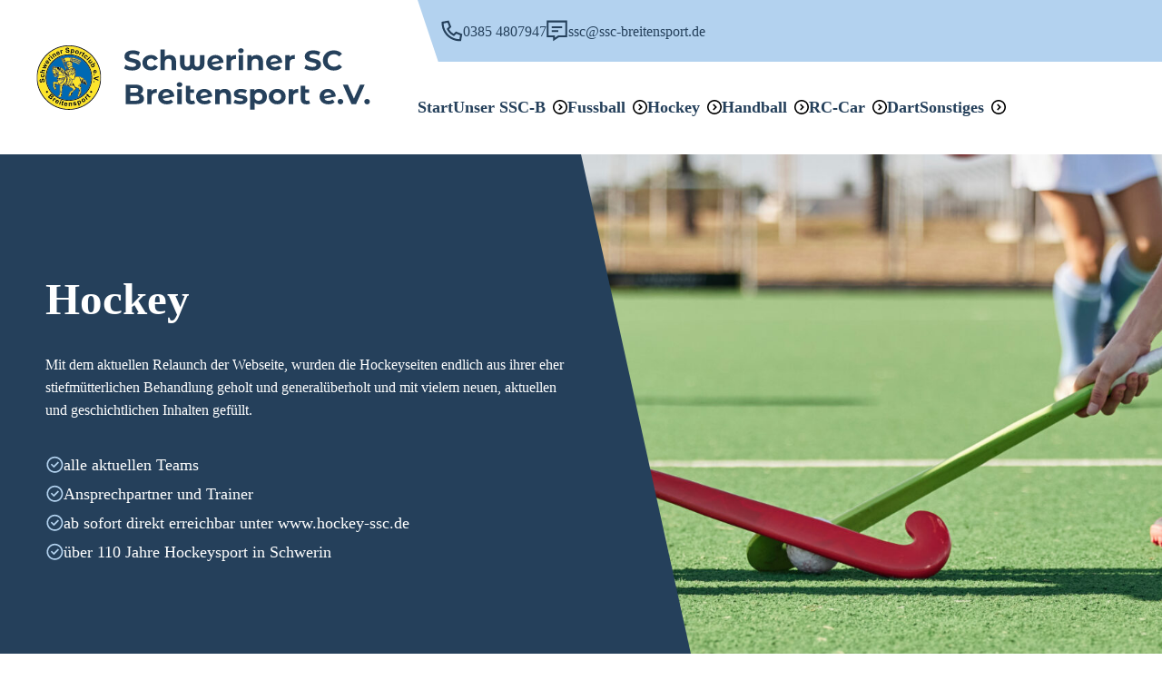

--- FILE ---
content_type: text/html; charset=UTF-8
request_url: http://www.ssc-breitensport.de/hockey/
body_size: 27823
content:
<!DOCTYPE html>
<html lang="de">

<head>
    <meta charset="UTF-8">
    <meta name="viewport" content="width=device-width, initial-scale=1">
    <meta name='robots' content='index, follow, max-image-preview:large, max-snippet:-1, max-video-preview:-1' />

	<!-- This site is optimized with the Yoast SEO plugin v26.8 - https://yoast.com/product/yoast-seo-wordpress/ -->
	<title>Hockey - Schweriner SC Breitensport e.V.</title>
	<link rel="canonical" href="https://www.ssc-breitensport.de/hockey/" />
	<meta property="og:locale" content="de_DE" />
	<meta property="og:type" content="article" />
	<meta property="og:title" content="Hockey - Schweriner SC Breitensport e.V." />
	<meta property="og:description" content="MV UNCUT: HOCKEY BEIM SSC Hockey Termine Sponsor beim Schweriner SC Breitensport  Abteilung Hockey werden? [&hellip;]" />
	<meta property="og:url" content="https://www.ssc-breitensport.de/hockey/" />
	<meta property="og:site_name" content="Schweriner SC Breitensport e.V." />
	<meta property="article:publisher" content="https://www.facebook.com/profile.php?id=100064197544955" />
	<meta property="article:modified_time" content="2025-05-12T08:05:06+00:00" />
	<meta name="twitter:card" content="summary_large_image" />
	<meta name="twitter:label1" content="Geschätzte Lesezeit" />
	<meta name="twitter:data1" content="1 Minute" />
	<script type="application/ld+json" class="yoast-schema-graph">{"@context":"https://schema.org","@graph":[{"@type":"WebPage","@id":"https://www.ssc-breitensport.de/hockey/","url":"https://www.ssc-breitensport.de/hockey/","name":"Hockey - Schweriner SC Breitensport e.V.","isPartOf":{"@id":"https://www.ssc-breitensport.de/#website"},"datePublished":"2025-03-21T03:30:19+00:00","dateModified":"2025-05-12T08:05:06+00:00","breadcrumb":{"@id":"https://www.ssc-breitensport.de/hockey/#breadcrumb"},"inLanguage":"de","potentialAction":[{"@type":"ReadAction","target":["https://www.ssc-breitensport.de/hockey/"]}]},{"@type":"BreadcrumbList","@id":"https://www.ssc-breitensport.de/hockey/#breadcrumb","itemListElement":[{"@type":"ListItem","position":1,"name":"Start","item":"https://www.ssc-breitensport.de/"},{"@type":"ListItem","position":2,"name":"Hockey"}]},{"@type":"WebSite","@id":"https://www.ssc-breitensport.de/#website","url":"https://www.ssc-breitensport.de/","name":"Schweriner SC Breitensport e.V.","description":"","publisher":{"@id":"https://www.ssc-breitensport.de/#organization"},"potentialAction":[{"@type":"SearchAction","target":{"@type":"EntryPoint","urlTemplate":"https://www.ssc-breitensport.de/?s={search_term_string}"},"query-input":{"@type":"PropertyValueSpecification","valueRequired":true,"valueName":"search_term_string"}}],"inLanguage":"de"},{"@type":"Organization","@id":"https://www.ssc-breitensport.de/#organization","name":"Schweriner SC Breitensport e.V.","url":"https://www.ssc-breitensport.de/","logo":{"@type":"ImageObject","inLanguage":"de","@id":"https://www.ssc-breitensport.de/#/schema/logo/image/","url":"https://www.ssc-breitensport.de/wp-content/uploads/2025/03/Group-27.svg","contentUrl":"https://www.ssc-breitensport.de/wp-content/uploads/2025/03/Group-27.svg","caption":"Schweriner SC Breitensport e.V."},"image":{"@id":"https://www.ssc-breitensport.de/#/schema/logo/image/"},"sameAs":["https://www.facebook.com/profile.php?id=100064197544955","https://www.instagram.com/schweriner_sc_breitensport/"]}]}</script>
	<!-- / Yoast SEO plugin. -->


<link rel='dns-prefetch' href='//www.fussball.de' />
<link rel='dns-prefetch' href='//fonts.googleapis.com' />
<link rel="alternate" title="oEmbed (JSON)" type="application/json+oembed" href="https://www.ssc-breitensport.de/wp-json/oembed/1.0/embed?url=https%3A%2F%2Fwww.ssc-breitensport.de%2Fhockey%2F" />
<link rel="alternate" title="oEmbed (XML)" type="text/xml+oembed" href="https://www.ssc-breitensport.de/wp-json/oembed/1.0/embed?url=https%3A%2F%2Fwww.ssc-breitensport.de%2Fhockey%2F&#038;format=xml" />
<style id='wp-img-auto-sizes-contain-inline-css' >
img:is([sizes=auto i],[sizes^="auto," i]){contain-intrinsic-size:3000px 1500px}
/*# sourceURL=wp-img-auto-sizes-contain-inline-css */
</style>
<style id='wp-block-library-inline-css' >
:root{--wp-block-synced-color:#7a00df;--wp-block-synced-color--rgb:122,0,223;--wp-bound-block-color:var(--wp-block-synced-color);--wp-editor-canvas-background:#ddd;--wp-admin-theme-color:#007cba;--wp-admin-theme-color--rgb:0,124,186;--wp-admin-theme-color-darker-10:#006ba1;--wp-admin-theme-color-darker-10--rgb:0,107,160.5;--wp-admin-theme-color-darker-20:#005a87;--wp-admin-theme-color-darker-20--rgb:0,90,135;--wp-admin-border-width-focus:2px}@media (min-resolution:192dpi){:root{--wp-admin-border-width-focus:1.5px}}.wp-element-button{cursor:pointer}:root .has-very-light-gray-background-color{background-color:#eee}:root .has-very-dark-gray-background-color{background-color:#313131}:root .has-very-light-gray-color{color:#eee}:root .has-very-dark-gray-color{color:#313131}:root .has-vivid-green-cyan-to-vivid-cyan-blue-gradient-background{background:linear-gradient(135deg,#00d084,#0693e3)}:root .has-purple-crush-gradient-background{background:linear-gradient(135deg,#34e2e4,#4721fb 50%,#ab1dfe)}:root .has-hazy-dawn-gradient-background{background:linear-gradient(135deg,#faaca8,#dad0ec)}:root .has-subdued-olive-gradient-background{background:linear-gradient(135deg,#fafae1,#67a671)}:root .has-atomic-cream-gradient-background{background:linear-gradient(135deg,#fdd79a,#004a59)}:root .has-nightshade-gradient-background{background:linear-gradient(135deg,#330968,#31cdcf)}:root .has-midnight-gradient-background{background:linear-gradient(135deg,#020381,#2874fc)}:root{--wp--preset--font-size--normal:16px;--wp--preset--font-size--huge:42px}.has-regular-font-size{font-size:1em}.has-larger-font-size{font-size:2.625em}.has-normal-font-size{font-size:var(--wp--preset--font-size--normal)}.has-huge-font-size{font-size:var(--wp--preset--font-size--huge)}.has-text-align-center{text-align:center}.has-text-align-left{text-align:left}.has-text-align-right{text-align:right}.has-fit-text{white-space:nowrap!important}#end-resizable-editor-section{display:none}.aligncenter{clear:both}.items-justified-left{justify-content:flex-start}.items-justified-center{justify-content:center}.items-justified-right{justify-content:flex-end}.items-justified-space-between{justify-content:space-between}.screen-reader-text{border:0;clip-path:inset(50%);height:1px;margin:-1px;overflow:hidden;padding:0;position:absolute;width:1px;word-wrap:normal!important}.screen-reader-text:focus{background-color:#ddd;clip-path:none;color:#444;display:block;font-size:1em;height:auto;left:5px;line-height:normal;padding:15px 23px 14px;text-decoration:none;top:5px;width:auto;z-index:100000}html :where(.has-border-color){border-style:solid}html :where([style*=border-top-color]){border-top-style:solid}html :where([style*=border-right-color]){border-right-style:solid}html :where([style*=border-bottom-color]){border-bottom-style:solid}html :where([style*=border-left-color]){border-left-style:solid}html :where([style*=border-width]){border-style:solid}html :where([style*=border-top-width]){border-top-style:solid}html :where([style*=border-right-width]){border-right-style:solid}html :where([style*=border-bottom-width]){border-bottom-style:solid}html :where([style*=border-left-width]){border-left-style:solid}html :where(img[class*=wp-image-]){height:auto;max-width:100%}:where(figure){margin:0 0 1em}html :where(.is-position-sticky){--wp-admin--admin-bar--position-offset:var(--wp-admin--admin-bar--height,0px)}@media screen and (max-width:600px){html :where(.is-position-sticky){--wp-admin--admin-bar--position-offset:0px}}

/*# sourceURL=wp-block-library-inline-css */
</style><style id='wp-block-button-inline-css' >
.wp-block-button__link{align-content:center;box-sizing:border-box;cursor:pointer;display:inline-block;height:100%;text-align:center;word-break:break-word}.wp-block-button__link.aligncenter{text-align:center}.wp-block-button__link.alignright{text-align:right}:where(.wp-block-button__link){border-radius:9999px;box-shadow:none;padding:calc(.667em + 2px) calc(1.333em + 2px);text-decoration:none}.wp-block-button[style*=text-decoration] .wp-block-button__link{text-decoration:inherit}.wp-block-buttons>.wp-block-button.has-custom-width{max-width:none}.wp-block-buttons>.wp-block-button.has-custom-width .wp-block-button__link{width:100%}.wp-block-buttons>.wp-block-button.has-custom-font-size .wp-block-button__link{font-size:inherit}.wp-block-buttons>.wp-block-button.wp-block-button__width-25{width:calc(25% - var(--wp--style--block-gap, .5em)*.75)}.wp-block-buttons>.wp-block-button.wp-block-button__width-50{width:calc(50% - var(--wp--style--block-gap, .5em)*.5)}.wp-block-buttons>.wp-block-button.wp-block-button__width-75{width:calc(75% - var(--wp--style--block-gap, .5em)*.25)}.wp-block-buttons>.wp-block-button.wp-block-button__width-100{flex-basis:100%;width:100%}.wp-block-buttons.is-vertical>.wp-block-button.wp-block-button__width-25{width:25%}.wp-block-buttons.is-vertical>.wp-block-button.wp-block-button__width-50{width:50%}.wp-block-buttons.is-vertical>.wp-block-button.wp-block-button__width-75{width:75%}.wp-block-button.is-style-squared,.wp-block-button__link.wp-block-button.is-style-squared{border-radius:0}.wp-block-button.no-border-radius,.wp-block-button__link.no-border-radius{border-radius:0!important}:root :where(.wp-block-button .wp-block-button__link.is-style-outline),:root :where(.wp-block-button.is-style-outline>.wp-block-button__link){border:2px solid;padding:.667em 1.333em}:root :where(.wp-block-button .wp-block-button__link.is-style-outline:not(.has-text-color)),:root :where(.wp-block-button.is-style-outline>.wp-block-button__link:not(.has-text-color)){color:currentColor}:root :where(.wp-block-button .wp-block-button__link.is-style-outline:not(.has-background)),:root :where(.wp-block-button.is-style-outline>.wp-block-button__link:not(.has-background)){background-color:initial;background-image:none}
/*# sourceURL=http://www.ssc-breitensport.de/wp-includes/blocks/button/style.min.css */
</style>
<style id='wp-block-buttons-inline-css' >
.wp-block-buttons{box-sizing:border-box}.wp-block-buttons.is-vertical{flex-direction:column}.wp-block-buttons.is-vertical>.wp-block-button:last-child{margin-bottom:0}.wp-block-buttons>.wp-block-button{display:inline-block;margin:0}.wp-block-buttons.is-content-justification-left{justify-content:flex-start}.wp-block-buttons.is-content-justification-left.is-vertical{align-items:flex-start}.wp-block-buttons.is-content-justification-center{justify-content:center}.wp-block-buttons.is-content-justification-center.is-vertical{align-items:center}.wp-block-buttons.is-content-justification-right{justify-content:flex-end}.wp-block-buttons.is-content-justification-right.is-vertical{align-items:flex-end}.wp-block-buttons.is-content-justification-space-between{justify-content:space-between}.wp-block-buttons.aligncenter{text-align:center}.wp-block-buttons:not(.is-content-justification-space-between,.is-content-justification-right,.is-content-justification-left,.is-content-justification-center) .wp-block-button.aligncenter{margin-left:auto;margin-right:auto;width:100%}.wp-block-buttons[style*=text-decoration] .wp-block-button,.wp-block-buttons[style*=text-decoration] .wp-block-button__link{text-decoration:inherit}.wp-block-buttons.has-custom-font-size .wp-block-button__link{font-size:inherit}.wp-block-buttons .wp-block-button__link{width:100%}.wp-block-button.aligncenter{text-align:center}
/*# sourceURL=http://www.ssc-breitensport.de/wp-includes/blocks/buttons/style.min.css */
</style>
<style id='wp-block-columns-inline-css' >
.wp-block-columns{box-sizing:border-box;display:flex;flex-wrap:wrap!important}@media (min-width:782px){.wp-block-columns{flex-wrap:nowrap!important}}.wp-block-columns{align-items:normal!important}.wp-block-columns.are-vertically-aligned-top{align-items:flex-start}.wp-block-columns.are-vertically-aligned-center{align-items:center}.wp-block-columns.are-vertically-aligned-bottom{align-items:flex-end}@media (max-width:781px){.wp-block-columns:not(.is-not-stacked-on-mobile)>.wp-block-column{flex-basis:100%!important}}@media (min-width:782px){.wp-block-columns:not(.is-not-stacked-on-mobile)>.wp-block-column{flex-basis:0;flex-grow:1}.wp-block-columns:not(.is-not-stacked-on-mobile)>.wp-block-column[style*=flex-basis]{flex-grow:0}}.wp-block-columns.is-not-stacked-on-mobile{flex-wrap:nowrap!important}.wp-block-columns.is-not-stacked-on-mobile>.wp-block-column{flex-basis:0;flex-grow:1}.wp-block-columns.is-not-stacked-on-mobile>.wp-block-column[style*=flex-basis]{flex-grow:0}:where(.wp-block-columns){margin-bottom:1.75em}:where(.wp-block-columns.has-background){padding:1.25em 2.375em}.wp-block-column{flex-grow:1;min-width:0;overflow-wrap:break-word;word-break:break-word}.wp-block-column.is-vertically-aligned-top{align-self:flex-start}.wp-block-column.is-vertically-aligned-center{align-self:center}.wp-block-column.is-vertically-aligned-bottom{align-self:flex-end}.wp-block-column.is-vertically-aligned-stretch{align-self:stretch}.wp-block-column.is-vertically-aligned-bottom,.wp-block-column.is-vertically-aligned-center,.wp-block-column.is-vertically-aligned-top{width:100%}
/*# sourceURL=http://www.ssc-breitensport.de/wp-includes/blocks/columns/style.min.css */
</style>
<style id='wp-block-embed-inline-css' >
.wp-block-embed.alignleft,.wp-block-embed.alignright,.wp-block[data-align=left]>[data-type="core/embed"],.wp-block[data-align=right]>[data-type="core/embed"]{max-width:360px;width:100%}.wp-block-embed.alignleft .wp-block-embed__wrapper,.wp-block-embed.alignright .wp-block-embed__wrapper,.wp-block[data-align=left]>[data-type="core/embed"] .wp-block-embed__wrapper,.wp-block[data-align=right]>[data-type="core/embed"] .wp-block-embed__wrapper{min-width:280px}.wp-block-cover .wp-block-embed{min-height:240px;min-width:320px}.wp-block-embed{overflow-wrap:break-word}.wp-block-embed :where(figcaption){margin-bottom:1em;margin-top:.5em}.wp-block-embed iframe{max-width:100%}.wp-block-embed__wrapper{position:relative}.wp-embed-responsive .wp-has-aspect-ratio .wp-block-embed__wrapper:before{content:"";display:block;padding-top:50%}.wp-embed-responsive .wp-has-aspect-ratio iframe{bottom:0;height:100%;left:0;position:absolute;right:0;top:0;width:100%}.wp-embed-responsive .wp-embed-aspect-21-9 .wp-block-embed__wrapper:before{padding-top:42.85%}.wp-embed-responsive .wp-embed-aspect-18-9 .wp-block-embed__wrapper:before{padding-top:50%}.wp-embed-responsive .wp-embed-aspect-16-9 .wp-block-embed__wrapper:before{padding-top:56.25%}.wp-embed-responsive .wp-embed-aspect-4-3 .wp-block-embed__wrapper:before{padding-top:75%}.wp-embed-responsive .wp-embed-aspect-1-1 .wp-block-embed__wrapper:before{padding-top:100%}.wp-embed-responsive .wp-embed-aspect-9-16 .wp-block-embed__wrapper:before{padding-top:177.77%}.wp-embed-responsive .wp-embed-aspect-1-2 .wp-block-embed__wrapper:before{padding-top:200%}
/*# sourceURL=http://www.ssc-breitensport.de/wp-includes/blocks/embed/style.min.css */
</style>
<style id='wp-block-embed-theme-inline-css' >
.wp-block-embed :where(figcaption){color:#555;font-size:13px;text-align:center}.is-dark-theme .wp-block-embed :where(figcaption){color:#ffffffa6}.wp-block-embed{margin:0 0 1em}
/*# sourceURL=http://www.ssc-breitensport.de/wp-includes/blocks/embed/theme.min.css */
</style>
<style id='wp-block-group-inline-css' >
.wp-block-group{box-sizing:border-box}:where(.wp-block-group.wp-block-group-is-layout-constrained){position:relative}
/*# sourceURL=http://www.ssc-breitensport.de/wp-includes/blocks/group/style.min.css */
</style>
<style id='wp-block-group-theme-inline-css' >
:where(.wp-block-group.has-background){padding:1.25em 2.375em}
/*# sourceURL=http://www.ssc-breitensport.de/wp-includes/blocks/group/theme.min.css */
</style>
<style id='global-styles-inline-css' >
:root{--wp--preset--aspect-ratio--square: 1;--wp--preset--aspect-ratio--4-3: 4/3;--wp--preset--aspect-ratio--3-4: 3/4;--wp--preset--aspect-ratio--3-2: 3/2;--wp--preset--aspect-ratio--2-3: 2/3;--wp--preset--aspect-ratio--16-9: 16/9;--wp--preset--aspect-ratio--9-16: 9/16;--wp--preset--color--black: #000000;--wp--preset--color--cyan-bluish-gray: #abb8c3;--wp--preset--color--white: #ffffff;--wp--preset--color--pale-pink: #f78da7;--wp--preset--color--vivid-red: #cf2e2e;--wp--preset--color--luminous-vivid-orange: #ff6900;--wp--preset--color--luminous-vivid-amber: #fcb900;--wp--preset--color--light-green-cyan: #7bdcb5;--wp--preset--color--vivid-green-cyan: #00d084;--wp--preset--color--pale-cyan-blue: #8ed1fc;--wp--preset--color--vivid-cyan-blue: #0693e3;--wp--preset--color--vivid-purple: #9b51e0;--wp--preset--gradient--vivid-cyan-blue-to-vivid-purple: linear-gradient(135deg,rgb(6,147,227) 0%,rgb(155,81,224) 100%);--wp--preset--gradient--light-green-cyan-to-vivid-green-cyan: linear-gradient(135deg,rgb(122,220,180) 0%,rgb(0,208,130) 100%);--wp--preset--gradient--luminous-vivid-amber-to-luminous-vivid-orange: linear-gradient(135deg,rgb(252,185,0) 0%,rgb(255,105,0) 100%);--wp--preset--gradient--luminous-vivid-orange-to-vivid-red: linear-gradient(135deg,rgb(255,105,0) 0%,rgb(207,46,46) 100%);--wp--preset--gradient--very-light-gray-to-cyan-bluish-gray: linear-gradient(135deg,rgb(238,238,238) 0%,rgb(169,184,195) 100%);--wp--preset--gradient--cool-to-warm-spectrum: linear-gradient(135deg,rgb(74,234,220) 0%,rgb(151,120,209) 20%,rgb(207,42,186) 40%,rgb(238,44,130) 60%,rgb(251,105,98) 80%,rgb(254,248,76) 100%);--wp--preset--gradient--blush-light-purple: linear-gradient(135deg,rgb(255,206,236) 0%,rgb(152,150,240) 100%);--wp--preset--gradient--blush-bordeaux: linear-gradient(135deg,rgb(254,205,165) 0%,rgb(254,45,45) 50%,rgb(107,0,62) 100%);--wp--preset--gradient--luminous-dusk: linear-gradient(135deg,rgb(255,203,112) 0%,rgb(199,81,192) 50%,rgb(65,88,208) 100%);--wp--preset--gradient--pale-ocean: linear-gradient(135deg,rgb(255,245,203) 0%,rgb(182,227,212) 50%,rgb(51,167,181) 100%);--wp--preset--gradient--electric-grass: linear-gradient(135deg,rgb(202,248,128) 0%,rgb(113,206,126) 100%);--wp--preset--gradient--midnight: linear-gradient(135deg,rgb(2,3,129) 0%,rgb(40,116,252) 100%);--wp--preset--font-size--small: var(--fz_small);--wp--preset--font-size--medium: 20px;--wp--preset--font-size--large: var(--fz_large);--wp--preset--font-size--x-large: var(--fz_xl);--wp--preset--font-size--h-1: var(--h1);--wp--preset--font-size--h-2-main: var(--h2-main);--wp--preset--font-size--h-2: var(--h2);--wp--preset--font-size--h-3: var(--h3);--wp--preset--font-size--paragraph: var(--fz_p);--wp--preset--font-size--paragraph-large: var(--fz_p_large);--wp--preset--font-size--small-info: var(--fz_small-info);--wp--preset--font-size--attention: var(--fz_attention);--wp--preset--font-family--montserrat: Montserrat;--wp--preset--spacing--20: 0.44rem;--wp--preset--spacing--30: 0.67rem;--wp--preset--spacing--40: 1rem;--wp--preset--spacing--50: 1.5rem;--wp--preset--spacing--60: 2.25rem;--wp--preset--spacing--70: 3.38rem;--wp--preset--spacing--80: 5.06rem;--wp--preset--shadow--natural: 6px 6px 9px rgba(0, 0, 0, 0.2);--wp--preset--shadow--deep: 12px 12px 50px rgba(0, 0, 0, 0.4);--wp--preset--shadow--sharp: 6px 6px 0px rgba(0, 0, 0, 0.2);--wp--preset--shadow--outlined: 6px 6px 0px -3px rgb(255, 255, 255), 6px 6px rgb(0, 0, 0);--wp--preset--shadow--crisp: 6px 6px 0px rgb(0, 0, 0);}:root { --wp--style--global--content-size: 1500px;--wp--style--global--wide-size: 100%; }:where(body) { margin: 0; }.wp-site-blocks > .alignleft { float: left; margin-right: 2em; }.wp-site-blocks > .alignright { float: right; margin-left: 2em; }.wp-site-blocks > .aligncenter { justify-content: center; margin-left: auto; margin-right: auto; }:where(.is-layout-flex){gap: 0.5em;}:where(.is-layout-grid){gap: 0.5em;}.is-layout-flow > .alignleft{float: left;margin-inline-start: 0;margin-inline-end: 2em;}.is-layout-flow > .alignright{float: right;margin-inline-start: 2em;margin-inline-end: 0;}.is-layout-flow > .aligncenter{margin-left: auto !important;margin-right: auto !important;}.is-layout-constrained > .alignleft{float: left;margin-inline-start: 0;margin-inline-end: 2em;}.is-layout-constrained > .alignright{float: right;margin-inline-start: 2em;margin-inline-end: 0;}.is-layout-constrained > .aligncenter{margin-left: auto !important;margin-right: auto !important;}.is-layout-constrained > :where(:not(.alignleft):not(.alignright):not(.alignfull)){max-width: var(--wp--style--global--content-size);margin-left: auto !important;margin-right: auto !important;}.is-layout-constrained > .alignwide{max-width: var(--wp--style--global--wide-size);}body .is-layout-flex{display: flex;}.is-layout-flex{flex-wrap: wrap;align-items: center;}.is-layout-flex > :is(*, div){margin: 0;}body .is-layout-grid{display: grid;}.is-layout-grid > :is(*, div){margin: 0;}body{font-family: Montserrat;padding-top: 0px;padding-right: 0px;padding-bottom: 0px;padding-left: 0px;}a:where(:not(.wp-element-button)){text-decoration: underline;}:root :where(.wp-element-button, .wp-block-button__link){background-color: #32373c;border-width: 0;color: #fff;font-family: inherit;font-size: inherit;font-style: inherit;font-weight: inherit;letter-spacing: inherit;line-height: inherit;padding-top: calc(0.667em + 2px);padding-right: calc(1.333em + 2px);padding-bottom: calc(0.667em + 2px);padding-left: calc(1.333em + 2px);text-decoration: none;text-transform: inherit;}.has-black-color{color: var(--wp--preset--color--black) !important;}.has-cyan-bluish-gray-color{color: var(--wp--preset--color--cyan-bluish-gray) !important;}.has-white-color{color: var(--wp--preset--color--white) !important;}.has-pale-pink-color{color: var(--wp--preset--color--pale-pink) !important;}.has-vivid-red-color{color: var(--wp--preset--color--vivid-red) !important;}.has-luminous-vivid-orange-color{color: var(--wp--preset--color--luminous-vivid-orange) !important;}.has-luminous-vivid-amber-color{color: var(--wp--preset--color--luminous-vivid-amber) !important;}.has-light-green-cyan-color{color: var(--wp--preset--color--light-green-cyan) !important;}.has-vivid-green-cyan-color{color: var(--wp--preset--color--vivid-green-cyan) !important;}.has-pale-cyan-blue-color{color: var(--wp--preset--color--pale-cyan-blue) !important;}.has-vivid-cyan-blue-color{color: var(--wp--preset--color--vivid-cyan-blue) !important;}.has-vivid-purple-color{color: var(--wp--preset--color--vivid-purple) !important;}.has-black-background-color{background-color: var(--wp--preset--color--black) !important;}.has-cyan-bluish-gray-background-color{background-color: var(--wp--preset--color--cyan-bluish-gray) !important;}.has-white-background-color{background-color: var(--wp--preset--color--white) !important;}.has-pale-pink-background-color{background-color: var(--wp--preset--color--pale-pink) !important;}.has-vivid-red-background-color{background-color: var(--wp--preset--color--vivid-red) !important;}.has-luminous-vivid-orange-background-color{background-color: var(--wp--preset--color--luminous-vivid-orange) !important;}.has-luminous-vivid-amber-background-color{background-color: var(--wp--preset--color--luminous-vivid-amber) !important;}.has-light-green-cyan-background-color{background-color: var(--wp--preset--color--light-green-cyan) !important;}.has-vivid-green-cyan-background-color{background-color: var(--wp--preset--color--vivid-green-cyan) !important;}.has-pale-cyan-blue-background-color{background-color: var(--wp--preset--color--pale-cyan-blue) !important;}.has-vivid-cyan-blue-background-color{background-color: var(--wp--preset--color--vivid-cyan-blue) !important;}.has-vivid-purple-background-color{background-color: var(--wp--preset--color--vivid-purple) !important;}.has-black-border-color{border-color: var(--wp--preset--color--black) !important;}.has-cyan-bluish-gray-border-color{border-color: var(--wp--preset--color--cyan-bluish-gray) !important;}.has-white-border-color{border-color: var(--wp--preset--color--white) !important;}.has-pale-pink-border-color{border-color: var(--wp--preset--color--pale-pink) !important;}.has-vivid-red-border-color{border-color: var(--wp--preset--color--vivid-red) !important;}.has-luminous-vivid-orange-border-color{border-color: var(--wp--preset--color--luminous-vivid-orange) !important;}.has-luminous-vivid-amber-border-color{border-color: var(--wp--preset--color--luminous-vivid-amber) !important;}.has-light-green-cyan-border-color{border-color: var(--wp--preset--color--light-green-cyan) !important;}.has-vivid-green-cyan-border-color{border-color: var(--wp--preset--color--vivid-green-cyan) !important;}.has-pale-cyan-blue-border-color{border-color: var(--wp--preset--color--pale-cyan-blue) !important;}.has-vivid-cyan-blue-border-color{border-color: var(--wp--preset--color--vivid-cyan-blue) !important;}.has-vivid-purple-border-color{border-color: var(--wp--preset--color--vivid-purple) !important;}.has-vivid-cyan-blue-to-vivid-purple-gradient-background{background: var(--wp--preset--gradient--vivid-cyan-blue-to-vivid-purple) !important;}.has-light-green-cyan-to-vivid-green-cyan-gradient-background{background: var(--wp--preset--gradient--light-green-cyan-to-vivid-green-cyan) !important;}.has-luminous-vivid-amber-to-luminous-vivid-orange-gradient-background{background: var(--wp--preset--gradient--luminous-vivid-amber-to-luminous-vivid-orange) !important;}.has-luminous-vivid-orange-to-vivid-red-gradient-background{background: var(--wp--preset--gradient--luminous-vivid-orange-to-vivid-red) !important;}.has-very-light-gray-to-cyan-bluish-gray-gradient-background{background: var(--wp--preset--gradient--very-light-gray-to-cyan-bluish-gray) !important;}.has-cool-to-warm-spectrum-gradient-background{background: var(--wp--preset--gradient--cool-to-warm-spectrum) !important;}.has-blush-light-purple-gradient-background{background: var(--wp--preset--gradient--blush-light-purple) !important;}.has-blush-bordeaux-gradient-background{background: var(--wp--preset--gradient--blush-bordeaux) !important;}.has-luminous-dusk-gradient-background{background: var(--wp--preset--gradient--luminous-dusk) !important;}.has-pale-ocean-gradient-background{background: var(--wp--preset--gradient--pale-ocean) !important;}.has-electric-grass-gradient-background{background: var(--wp--preset--gradient--electric-grass) !important;}.has-midnight-gradient-background{background: var(--wp--preset--gradient--midnight) !important;}.has-small-font-size{font-size: var(--wp--preset--font-size--small) !important;}.has-medium-font-size{font-size: var(--wp--preset--font-size--medium) !important;}.has-large-font-size{font-size: var(--wp--preset--font-size--large) !important;}.has-x-large-font-size{font-size: var(--wp--preset--font-size--x-large) !important;}.has-h-1-font-size{font-size: var(--wp--preset--font-size--h-1) !important;}.has-h-2-main-font-size{font-size: var(--wp--preset--font-size--h-2-main) !important;}.has-h-2-font-size{font-size: var(--wp--preset--font-size--h-2) !important;}.has-h-3-font-size{font-size: var(--wp--preset--font-size--h-3) !important;}.has-paragraph-font-size{font-size: var(--wp--preset--font-size--paragraph) !important;}.has-paragraph-large-font-size{font-size: var(--wp--preset--font-size--paragraph-large) !important;}.has-small-info-font-size{font-size: var(--wp--preset--font-size--small-info) !important;}.has-attention-font-size{font-size: var(--wp--preset--font-size--attention) !important;}.has-montserrat-font-family{font-family: var(--wp--preset--font-family--montserrat) !important;}
:where(.wp-block-columns.is-layout-flex){gap: 2em;}:where(.wp-block-columns.is-layout-grid){gap: 2em;}
/*# sourceURL=global-styles-inline-css */
</style>
<style id='core-block-supports-inline-css' >
.wp-container-core-group-is-layout-d781b60d{flex-wrap:nowrap;justify-content:space-between;}.wp-container-core-columns-is-layout-62db62f3{flex-wrap:nowrap;}.wp-container-core-group-is-layout-ad2f72ca{flex-wrap:nowrap;}.wp-elements-859f5e8bc4d36b100e5e3b606f23a559 a:where(:not(.wp-element-button)){color:var(--wp--preset--color--white);}.wp-container-core-buttons-is-layout-16018d1d{justify-content:center;}.wp-container-core-columns-is-layout-121cd5e4{flex-wrap:nowrap;}
/*# sourceURL=core-block-supports-inline-css */
</style>

<link rel='stylesheet' id='timelineCSS-css' href='http://www.ssc-breitensport.de/wp-content/plugins/timeline-block-block/assets/css/timeline.min.css?ver=1.3.3'  media='all' />
<link rel='stylesheet' id='dalt-google-font-1-css' href='https://fonts.googleapis.com/css2?family=Open+Sans&#038;display=swap'  media='all' />
<link rel='stylesheet' id='dalt-general-css' href='https://www.ssc-breitensport.de/wp-content/plugins/league-table/public/assets/css/general-min.css?ver=2.25'  media='all' />
<link rel='stylesheet' id='theme-stylesheet-css' href='http://www.ssc-breitensport.de/wp-content/themes/vereinsseiten-theme/style.css?ver=6.9'  media='all' />
<link rel='stylesheet' id='theme-x-fonts-css' href='http://www.ssc-breitensport.de/wp-content/themes/vereinsseiten-theme/assets/fonts/stylesheet.css?ver=1.0.0'  media='all' />
<link rel='stylesheet' id='theme-x-styles-css' href='http://www.ssc-breitensport.de/wp-content/themes/vereinsseiten-theme/styles/CSS/admin/theme-styles.css?ver=1.0.0'  media='all' />
<link rel='stylesheet' id='wp-block-heading-css' href='http://www.ssc-breitensport.de/wp-includes/blocks/heading/style.min.css?ver=6.9'  media='all' />
<link rel='stylesheet' id='wp-block-paragraph-css' href='http://www.ssc-breitensport.de/wp-includes/blocks/paragraph/style.min.css?ver=6.9'  media='all' />
<script  src="http://www.ssc-breitensport.de/wp-includes/js/jquery/jquery.min.js?ver=3.7.1" id="jquery-core-js"></script>
<script  src="http://www.ssc-breitensport.de/wp-includes/js/jquery/jquery-migrate.min.js?ver=3.4.1" id="jquery-migrate-js"></script>
<script  src="https://www.fussball.de/widgets.js" id="fussball-widget-js"></script>
<link rel="https://api.w.org/" href="https://www.ssc-breitensport.de/wp-json/" /><link rel="alternate" title="JSON" type="application/json" href="https://www.ssc-breitensport.de/wp-json/wp/v2/pages/1982" /><link rel="EditURI" type="application/rsd+xml" title="RSD" href="https://www.ssc-breitensport.de/xmlrpc.php?rsd" />
<meta name="generator" content="WordPress 6.9" />
<link rel='shortlink' href='https://www.ssc-breitensport.de/?p=1982' />
    <style >
        body {
            background-color:
                #ffffff            ;
            color:
                #25405b                !important;
        }

        /* Weitere CSS-Regeln können hier ergänzt werden */
    </style>
    <link rel="icon" href="https://www.ssc-breitensport.de/wp-content/uploads/2025/04/cropped-favicon-32x32.png" sizes="32x32" />
<link rel="icon" href="https://www.ssc-breitensport.de/wp-content/uploads/2025/04/cropped-favicon-192x192.png" sizes="192x192" />
<link rel="apple-touch-icon" href="https://www.ssc-breitensport.de/wp-content/uploads/2025/04/cropped-favicon-180x180.png" />
<meta name="msapplication-TileImage" content="https://www.ssc-breitensport.de/wp-content/uploads/2025/04/cropped-favicon-270x270.png" />


    <script src=" https://cdn.jsdelivr.net/npm/swiper@11.1.4/swiper-bundle.min.js "></script>
    <link href=" https://cdn.jsdelivr.net/npm/swiper@11.1.4/swiper-bundle.min.css " rel="stylesheet">
</head>

<body class="wp-singular page-template-default page page-id-1982 page-parent wp-custom-logo wp-embed-responsive wp-theme-vereinsseiten-theme" style="">
    <div class="skip-links__container">
        <a href="#main" class="skip-links__target">
            <span class="taget__content">Navigation überspringen</span>
        </a>
    </div>

    <header class="header">
        <div class="header__max-width-wrapper">
            <div class="logo-container-desktop">
                <a href="https://www.ssc-breitensport.de/" class="custom-logo-link" rel="home"><img src="https://www.ssc-breitensport.de/wp-content/uploads/2025/03/Group-27.svg" class="custom-logo" alt="Schweriner SC Breitensport e.V." decoding="async" /></a>            </div>
            <div class="header__container">
                                                    <div class="top-bar-extender" style="background-color: #b3d2ef;"></div>
                    <div class="top-bar" style="background-color: #b3d2ef;">
                        <div class="top-bar__contact-area">
                                                            <span class="item top-bar__phone">
                                    <a href="tel:0385 4807947">
                                        <svg viewBox="0 0 19 19" fill="none" xmlns="http://www.w3.org/2000/svg">
                                            <path
                                                d="M11.1021 14.0951L9.97705 13.4622C8.07861 12.3724 6.49658 10.7904 5.40674 8.89194L4.77393 7.76694L5.68799 6.85287L6.84814 5.69272L5.54736 2.38803L2.10205 2.98569C2.24268 10.5443 8.32471 16.6263 15.8833 16.7669L16.481 13.3216L13.1763 12.0208L12.0161 13.181L11.1021 14.0951ZM12.7896 10.0169L18.4146 12.2669L17.2896 18.4544H16.1646C7.4458 18.4544 0.414551 11.4232 0.414551 2.70444V1.57944L6.60205 0.454435L8.85205 6.07944L6.8833 8.04819C7.83252 9.70053 9.16846 11.0365 10.8208 11.9857L12.7896 10.0169Z"
                                                fill="#25405B" />
                                        </svg>
                                        <span>0385 4807947</span>
                                    </a>
                                </span>
                                                                                        <span class="item top-bar__email">
                                    <a href="mailto:ssc@ssc-breitensport.de">
                                        <svg viewBox="0 0 19 19" fill="none" xmlns="http://www.w3.org/2000/svg">
                                            <path
                                                d="M5.72998 18.4544V16.7669V16.4505V15.0794H4.04248H1.79248H0.10498V13.3919V2.14194V0.454435H1.79248H16.4175H18.105V2.14194V13.3919V15.0794H16.4175H10.7925L7.41748 17.3294L5.72998 18.4544ZM9.84326 13.7083L10.2651 13.3919H10.7925H16.4175V2.14194H1.79248V13.3919H5.72998H7.41748V15.0794V15.3255L9.84326 13.7083ZM5.44873 5.51694H12.7612H13.605V7.20444H12.7612H5.44873H4.60498V5.51694H5.44873ZM5.44873 8.89194H9.38623H10.23V10.5794H9.38623H5.44873H4.60498V8.89194H5.44873Z"
                                                fill="#25405B" />
                                        </svg>

                                        <span>ssc@ssc-breitensport.de</span>
                                    </a>
                                </span>
                                                    </div>

                        <div class="top-bar__social-area">
                            <nav class="top-bar__social-menu">
                                                            </nav>
                        </div>
                    </div>
                
                <!-- nav container -->
                <div class="nav-container">
                    <div class="nav-container__logo-mobile">
                        <svg id="Ebene_1" data-name="Ebene 1" xmlns="http://www.w3.org/2000/svg" xmlns:xlink="http://www.w3.org/1999/xlink" version="1.1" viewBox="0 0 96.6 113.3">
  <defs>
    <style>
      .cls-1 {
        fill: #da9c94;
      }

      .cls-1, .cls-2, .cls-3, .cls-4, .cls-5, .cls-6, .cls-7, .cls-8, .cls-9, .cls-10, .cls-11, .cls-12, .cls-13 {
        stroke-width: 0px;
      }

      .cls-14 {
        clip-path: url(#clippath);
      }

      .cls-2 {
        fill: none;
      }

      .cls-3 {
        fill: #65a6d8;
      }

      .cls-4 {
        fill: #cbcbca;
      }

      .cls-5 {
        fill: #171442;
      }

      .cls-6 {
        fill: #676767;
      }

      .cls-15 {
        clip-path: url(#clippath-1);
      }

      .cls-16 {
        clip-path: url(#clippath-2);
      }

      .cls-7 {
        fill: #000;
      }

      .cls-8 {
        fill: #eebcb3;
      }

      .cls-9 {
        fill: gray;
      }

      .cls-10 {
        fill: #f2f2f2;
      }

      .cls-11 {
        fill: #2e689e;
      }

      .cls-12 {
        fill: #989897;
      }

      .cls-13 {
        fill: #fff;
      }
    </style>
    <clipPath id="clippath">
      <rect class="cls-2" width="96.6" height="113.3"/>
    </clipPath>
    <clipPath id="clippath-1">
      <path class="cls-2" d="M21.1,0l-7.1,3.7,1.1,5.7s7.1,7.5,7.6,8.1.1,17.6.1,17.6l2.7,4.3-2.3,7.1.5,7c-.2,4,0,7.9.3,11.9.5,2.5,6.3,9.4,12.8,14.4,2.4,1.8,4.7,3.4,6.5,4.6,1.8-1.2,4.1-2.8,6.5-4.6,2.8-2.1,5.4-4.5,7.8-7.1l15.3-2,4.1-2.8-.6-9.5,1.2-10.8,5.1-2.3-2-8.4s-8.2-5.8-9.8-7c-.5-.4-.8-.6-.9-.7l-9.2-8.2-11.9-12.4-15.7-4.7L21.1,0Z"/>
    </clipPath>
    <clipPath id="clippath-2">
      <rect class="cls-2" width="96.6" height="113.3"/>
    </clipPath>
  </defs>
  <g id="Gruppe_124" data-name="Gruppe 124">
    <g id="Gruppe_93" data-name="Gruppe 93">
      <g class="cls-14">
        <g id="Gruppe_92" data-name="Gruppe 92">
          <path id="Pfad_368" data-name="Pfad 368" class="cls-13" d="M79.8,37.8c-.6-.4-1.4-.5-2.1-.5h0c-.2-.4-.3-.7-.5-1.1-.1-.2-.2-.4-.3-.6-.3-.6-.8-1.1-1.4-1.4-.2-.3-.4-.5-.7-.8-.3-.2-.6-.4-.9-.5-.2-.2-.5-.5-.7-.6-.4-.2-.8-.4-1.2-.5-.3-.2-.6-.3-.9-.4-.3,0-.5-.2-.7-.3-.2-.2-.5-.5-.7-.7-1.1-1.2-1.3-1.4-1.7-1.6-.1,0-.2-.1-.4-.2-.4-.5-1-.8-1.6-.9-.2-.2-.5-.4-.8-.5-.7-.2-1.4-.3-2.1-.2h-.4c-.7-.5-2.4-1.6-4.4-3,0-1.6-.4-3.1-.8-4.6-.5-1.3-1.1-2.6-2-3.7-1.3-1.6-3.1-2.9-5.1-3.6-3-1.1-6.2-1.6-9.4-1.7-3.2-2.2-8.5-5.8-9.7-6.3l-.6-.3h0c-4.8-2.1-6.8-3-7.9-3.1-1.5-.1-3,.5-4.1,1.6-1.3,1.3-1.8,3.2-1.5,5,.2,1.4,1.3,3.4,7.9,8.2,2.1,1.5,4.1,2.9,5.4,3.7-.4,1.2-.8,2.4-1.1,3.6-1.2.9-4.9,3.7-5.6,5.8-.3.9-.1,2,.5,2.7.8.9,2.3,1.3,4,1,.7,0,1.3-.1,2,0,0,.3-.1.7-.2,1-.3,2.1-.4,2.6-.3,3.2.2.7.8,1.3,1.5,1.6h0c0,.3,0,.4.2.6,0,.1,0,.2,0,.3,0,.5.2,1,.5,1.4h-.2c-1.3.6-2.2,1-2.3,1h-.1c0,0-.1.1-.1.1-2.5,1.6-6.4,8.7-6.5,8.8-.4.8-.6,2.2.6,12.5h0c0,.2,0,.4,0,.5,0,1.8,0,3.6-.2,5.3-.3,1.1-4.8,10.5-5.5,11.8-.5.5-2.2,2.2-3.2,3.1l-1.2,1.1.8,1.3c-.4.3-.8.5-1.1.7-.9.4-1.5,1.4-1.4,2.5.1.7.3,1.1,2.5,2.9,2.1,1.8,2.8,2.1,3.6,2.1,1.1,0,2.1-.3,3.2-.5,1.9-.3,4.4-.8,6.3-1.1,3.3-.4,15-.5,15.1-.5h.7l7.7-6.2-.6-1.4c-.2-.4-.2-.8,0-1.2.1-.4.1-.7.1-1.1,0-.2,0-.5-.2-.7.1-.1.3-.3.4-.4.8-.9,1.4-1.5,1.4-2.6,0-.7-.3-1.5-.6-2.2h0c.6-.4,1.1-1,1.4-1.8,0-.5.1-.9,0-1.4,0-.3,0-1,0-1.4.7-.6,2-1.9,3.3-3.1,1.1.2,2.2,0,3.1-.6,1-.8,1.8-2,2.2-3.2,2.1,1.4,4.4,2.6,6.9,3.4,4.2,1.3,6.8-.4,7.5-.9.8-.5,1.3-1.3,1.3-2.2,0-.5-.1-1-.3-1.5-.1-.4-.2-.7-.3-1.1,0-.5,0-.9,0-1.4,0-1,.1-2,.1-3,0-3.2-.5-6.4-1.3-9.5-.3-1-.4-1.9-.5-2.9.2.1.4.3.6.3,1.1.4,2.2.4,3.3,0,1.2-.5,2.2-1.5,2.6-2.8,1-2.6,0-4.9-1.4-5.7"/>
          <path id="Pfad_369" data-name="Pfad 369" class="cls-13" d="M81.3,54.4h0c0-2.8-.2-5.2-.3-6.7l-.3-7-6.5-2.6c-.4-.2-.9-.4-1.2-.7l-.3-7.3-7.2-2.3c-2.6-.8-5.3-1.5-8-2-4.6-.8-9.2-1.2-13.8-1.3h-.8c-4.6.1-9.2.5-13.7,1.3-2.7.5-5.4,1.2-8,2l-7.3,2.3-.3,7.3c-.4.3-.8.5-1.2.7l-6.5,2.6-.3,7c-.3,6.6-.9,22.5.3,28.5.8,4.1,3.6,8.8,8.2,14.1.4.5.8.9,1.3,1.5,3.5,3.7,7.3,7.2,11.3,10.3,1.3,1,2.6,2,4.1,3,2.2,1.5,4.5,3.1,6.7,4.5l5.9,3.8,5.9-3.8c2.6-1.6,6.5-4.3,10.8-7.5,4-3.1,7.8-6.6,11.3-10.3,5.4-5.9,8.6-11.1,9.5-15.6,0-.2,0-.4.1-.6.8-4.7.7-14.1.5-21.1"/>
          <path id="Pfad_370" data-name="Pfad 370" class="cls-5" d="M79.9,75.3c0,.2,0,.4-.1.6-.9,4.3-4,9.4-9.3,15.1-3.4,3.7-7.2,7.1-11.2,10.2-4.2,3.2-8.1,5.8-10.7,7.5l-5.4,3.4-5.4-3.4c-1.7-1.1-4.1-2.6-6.7-4.5-1.3-.9-2.6-1.9-4-3-4-3.1-7.7-6.5-11.2-10.2-.4-.5-.9-1-1.3-1.4-4.5-5.1-7.2-9.7-8-13.6-1.2-5.8-.6-21.7-.3-28.2l.3-6.4,5.9-2.4c.7-.3,1.3-.7,1.8-1.1h0c0,0,0-.1,0-.2l.3-6.9,6.6-2.1h0c2.6-.8,5.2-1.5,7.9-2,4.5-.8,9-1.2,13.6-1.3h.6s.2,0,.2,0c4.6,0,9.1.5,13.6,1.3,2.7.5,5.3,1.1,7.9,2l6.6,2.1.3,6.9c0,0,0,.1,0,.2h0c.5.5,1.2.9,1.8,1.2l5.9,2.4.3,6v.3c0,1.7.2,4.1.3,6.7.2,7.1.3,16.4-.4,20.9"/>
          <path id="Pfad_371" data-name="Pfad 371" class="cls-13" d="M76.5,75.3c-1.7,8.5-14.4,19.7-19.2,23.3-4.1,3.1-8,5.7-10.5,7.3l-3.6,2.3-3.6-2.3c-2.5-1.6-6.4-4.2-10.5-7.3-4.8-3.6-17.5-14.8-19.2-23.3-1.1-5.6-.5-22.4-.2-27.4l.2-4.2,3.9-1.6c1-.4,1.9-1,2.8-1.7.7-.6,1.2-1.6,1.2-2.5l.2-4.6,4.4-1.4c2.4-.8,4.9-1.4,7.4-1.9,4.3-.8,8.7-1.2,13-1.3h.5s.1,0,.1,0c4.4,0,8.7.5,13.1,1.3,2.5.5,5,1.1,7.4,1.9l4.4,1.4.2,4.6c0,1,.4,1.9,1.2,2.5.8.7,1.8,1.3,2.8,1.7l3.9,1.6.2,4.2c.2,5,.9,21.8-.2,27.4"/>
          <path id="Pfad_372" data-name="Pfad 372" class="cls-11" d="M73.1,74.6c-1.3,6.2-11.2,16.2-17.9,21.3-4,3.1-7.8,5.6-10.3,7.1l-1.7,1.1-1.7-1.1c-2.5-1.6-6.2-4.1-10.3-7.1-6.7-5.1-16.6-15-17.9-21.3-1.1-5.4-.3-23.1-.2-26.6v-2c0,0,2-.8,2-.8,1.4-.6,2.6-1.3,3.7-2.3,1.5-1.3,2.3-3.1,2.4-5v-2.2c0,0,2.2-.7,2.2-.7,2.3-.7,4.6-1.3,7-1.8,4.1-.7,8.3-1.1,12.5-1.2h.5s0,0,0,0c4.2,0,8.4.5,12.5,1.2,2.4.4,4.7,1,7,1.8l2.1.7v2.2c.2,1.9,1,3.8,2.5,5,1.1,1,2.4,1.7,3.7,2.3l1.9.8v2c.3,3.5,1,21.2,0,26.6"/>
          <path id="Pfad_373" data-name="Pfad 373" class="cls-5" d="M43.3,100.3c-2.4-1.5-6.1-4-10-7-7.3-5.5-15.8-14.7-16.7-19.4-.8-4-.5-16.6-.1-25.8,1.7-.7,3.2-1.6,4.6-2.8,2.1-1.8,3.4-4.5,3.5-7.3,2.2-.7,4.4-1.2,6.6-1.7,4-.7,8-1.1,12-1.1h.4c4,0,8,.4,12,1.1,2.2.4,4.4,1,6.6,1.7,0,2.8,1.3,5.4,3.5,7.3,1.4,1.2,2.9,2.2,4.6,2.8.4,9.1.7,21.8-.1,25.8-1,4.7-9.4,13.8-16.7,19.4-4,3-7.7,5.5-10,7"/>
          <path id="Pfad_374" data-name="Pfad 374" class="cls-5" d="M73.2,46l-3.1,2.2H16.4l-3.1-2.2,1.9-.8c1.4-.6,2.6-1.3,3.7-2.3,1.5-1.3,2.3-3.1,2.4-5v-2.2c0,0,2.2-.7,2.2-.7,2.3-.7,4.6-1.3,7-1.8,4.1-.7,8.3-1.1,12.5-1.2h.5s0,0,0,0c4.2,0,8.4.5,12.5,1.2,2.4.4,4.7,1,7,1.8l2.1.7v2.2c.2,1.9,1,3.8,2.5,5,1.1,1,2.4,1.7,3.7,2.3l1.9.8Z"/>
          <path id="Pfad_375" data-name="Pfad 375" class="cls-13" d="M73.3,48v-2c0,0-3.2,2.2-3.2,2.2h0c.4,9.1.7,21.8-.1,25.8-1,4.7-9.4,13.8-16.7,19.4-4,3-7.7,5.5-10,7v3.7l1.7-1.1c2.5-1.6,6.2-4.1,10.3-7.1,6.7-5.1,16.6-15,17.9-21.3,1.1-5.4.3-23.1.2-26.6"/>
          <path id="Pfad_376" data-name="Pfad 376" class="cls-11" d="M76.8,47.8l-.2-4.2-3.9-1.6c-1-.4-1.9-1-2.8-1.7-.7-.6-1.2-1.6-1.2-2.5l-.2-4.6-3.4,2.6v2.2c.2,1.9,1,3.8,2.5,5,1.1,1,2.4,1.7,3.7,2.3l1.9.8v2c.3,3.5,1,21.2,0,26.6-1.3,6.2-11.2,16.2-17.9,21.3-4,3.1-7.8,5.6-10.3,7.1l-1.7,1.1v4.1l3.6-2.3c2.5-1.6,6.4-4.2,10.5-7.3,4.8-3.6,17.5-14.8,19.2-23.3,1.1-5.6.5-22.4.2-27.4"/>
        </g>
      </g>
    </g>
    <g id="Gruppe_95" data-name="Gruppe 95">
      <g class="cls-15">
        <g id="Gruppe_94" data-name="Gruppe 94">
          <path id="Pfad_377" data-name="Pfad 377" class="cls-5" d="M79.2,38.7c-.5-.3-1.2-.4-1.8-.4h-.1c-.2,0-.3-.2-.5-.3,0-.1,0-.3-.1-.4-.1-.3-.3-.6-.5-.9-.1-.2-.2-.4-.3-.6-.3-.5-.7-.8-1.2-1.1-.2-.3-.4-.6-.7-.8-.2-.2-.5-.3-.8-.4-.2-.3-.5-.5-.7-.7-.3-.2-.7-.3-1-.3-.3-.2-.6-.3-.9-.5-.5-.2-.8-.3-1-.3-.2-.2-.6-.6-.9-.9-1.1-1.1-1.2-1.3-1.4-1.4-.2,0-.3-.1-.5-.2-.1-.2-.3-.4-.6-.6-.3-.1-.6-.2-.9-.2h0c-.2-.2-.4-.4-.7-.5-.6-.1-1.2-.2-1.8-.2-.2,0-.5,0-.7,0-.6-.4-2.9-1.9-5.1-3.4,0-1.6-.3-3.3-.8-4.8-.4-1.2-1-2.4-1.8-3.4-1.2-1.5-2.8-2.6-4.7-3.3-3-1.1-6.2-1.6-9.4-1.6-1.9-1.3-8.6-5.9-9.7-6.4l-.7-.3c-3.8-1.7-6.5-2.9-7.6-3-1.2,0-2.4.4-3.2,1.3-1,1.1-1.5,2.6-1.2,4.1.2,1.1,1.2,2.9,7.5,7.5,2.5,1.8,4.9,3.4,6.1,4.2-.6,1.5-1.1,3-1.5,4.6-2.4,1.7-5.1,4.1-5.5,5.5-.2.6,0,1.3.3,1.7.8.7,2,1,3.1.6.9-.1,1.9-.1,2.8,0,.1.2.3.5.4.7,0,.3-.1.9-.2,1.4-.3,2.1-.4,2.4-.3,2.8.2.6.8.9,1.6,1.2v.2c-.1,0,0,.3,0,.3,0,.2.1.4.2.6,0,.2,0,.3,0,.5,0,.4.2.8.6,1.1,0,.3,0,.7,0,.9-.2,0-.4.2-.8.3-1.3.5-2.2.9-2.2.9h0s0,0,0,0c-2.1,1.4-5.9,7.9-6.1,8.4-.3.6-.5,2,.7,11.9,0,.2,0,.4,0,.5.1,1.9,0,3.8-.2,5.7-.3,1.1-5,11.1-5.7,12.2-.5.5-2.6,2.5-3.3,3.2l-.6.6.4.7c.2.2.3.5.5.6-.2.1-.4.3-.7.4-.5.4-1,.7-1.3.9-.6.4-1.1.8-1,1.5,0,.3,0,.5,2.1,2.3,2,1.7,2.5,1.9,2.9,1.9,1-.1,2-.3,3-.5,1.9-.4,4.5-.8,6.4-1.1,3.3-.4,15.1-.5,15.3-.5h.4l6.9-5.5-.3-.7c-.3-.6-.3-1.3-.1-1.9,0-.2.1-.5,0-.7,0-.3-.2-.7-.5-.9.3-.4.6-.7.9-1,.7-.8,1.2-1.2,1.2-1.9-.1-.8-.3-1.5-.7-2.2v-.3c0-.2.3-.4.5-.5.6-.5.9-.7,1-1.2,0-.4,0-.7,0-1.1,0-.6,0-1.3,0-1.9.5-.5,2.2-2.2,3.9-3.8,1,.2,2,0,2.9-.4,1-.9,1.6-2,2-3.2.1-.2.3-.4.4-.6,2.3,1.7,4.9,3,7.5,3.9,3.7,1.1,6-.3,6.6-.7.5-.3.9-.8.9-1.4,0-.4-.1-.8-.2-1.2-.1-.4-.2-.8-.3-1.2,0-.5,0-1.1,0-1.6,0-1,.1-1.9.1-2.9,0-3.1-.5-6.2-1.2-9.2-.5-1.7-.7-3.5-.6-5.2,0-.1.2-.2.3-.2,0,0,.3,0,.5.3,0,0,0,0,0,.1.2.6.7,1,1.2,1.2.8.3,1.7.3,2.5,0,1-.4,1.7-1.2,2.1-2.2.8-2.1.1-3.9-.9-4.5"/>
          <path id="Pfad_378" data-name="Pfad 378" class="cls-5" d="M42.1,90.1s-12,0-15.4.5-8.6,1.6-9.3,1.6-4-3.2-4-3.3,3.7-2.6,3.7-2.6c-.5-.3-1-.8-1.4-1.3,0,0,2.9-2.8,3.4-3.3s5.8-11.7,5.9-12.7c.3-2,.4-4,.3-6-.2-1.6-1.3-10.9-.9-11.8s4-6.9,5.8-8c0,0,.9-.4,2.1-.9s1.4-.6,1.4-.7c.1-.7.1-1.3.1-2,0,0-.5-.5-.5-.6,0-.3.2-.5.4-.7,0,0-.5-.3-.5-.6,0-.2.1-.4.1-.6,0-.2,0-.5-.2-.6s-1.4-.4-1.5-.7.6-3.7.5-4c-.2-.6-.5-1.1-.9-1.5-1.2-.2-2.4-.2-3.6,0-1.5.3-2.5-.1-2.2-1s2.7-3.3,5.4-5.2c.5-1.9,1.1-3.8,1.9-5.6,0,0-13.4-8.4-13.8-11.4-.4-1.9.8-3.7,2.6-4.1.2,0,.5,0,.7,0,1.3.2,6.8,2.7,8,3.2s9.8,6.5,9.8,6.5c3.2,0,6.3.5,9.3,1.5,2.8,1,5,3.3,5.9,6.1.5,1.6.7,3.3.8,5,0,0,5.5,3.8,5.8,3.8s2.1,0,2.4.1.4.5.6.6.7,0,.9,0,.4.6.5.6c.2,0,.4,0,.6.1.2.1,2.2,2.4,2.3,2.4.4,0,.8.2,1.1.4.3.1.7.3,1,.5.3,0,.5,0,.8.2.3.2.5.5.7.8.2,0,.5.1.7.3.3.3.5.6.7.9.4.1.7.4.9.7.3.5.6,1.1.7,1.4,0,.2.1.4.1.7.4.3.8.5,1.3.7.5,0,1.1,0,1.5.2.6.3,1.1,1.6.5,3.2-.4,1.3-1.8,2-3.1,1.7-.8-.4-.6-.7-1-1.1-.4-.5-.9-.7-1.5-.6-.4.2-.8.5-1,.8-.2,2,0,4,.6,5.9.8,2.9,1.2,6,1.2,9,0,2.1-.3,3.7-.2,4.6s.5,1.8.5,2.2-2.2,2.3-6.2,1.2c-2.9-1-5.6-2.5-8.1-4.3-.5.6-.8,1.2-1.2,1.8-.3,1-.8,1.9-1.6,2.6-.8.5-2.7.1-2.7.1,0,0-4.2,4-4.5,4.3s0,3.1-.1,3.3-1.9,1.4-1.8,1.8c.4.8.7,1.7.9,2.6,0,.5-2.3,2.2-2.1,2.9s.5.6.6.9c-.3.9-.3,2,.1,2.9l-6,4.8Z"/>
          <path id="Pfad_379" data-name="Pfad 379" class="cls-4" d="M38.8,13c-.3,0-.5,0-.8.2-.7.2-1.4.6-2.1,1-.3.2-.6.4-.8.6-.4.4-.9.4-1.4.2-3.1-2.1-11.2-6.7-12.3-7.5-.6-.5-.8-1.3-.7-2.1,0-.1,0-.2,0-.4-.2,0-.3.2-.4.4-.4.5-.6,1.1-.7,1.8-.2-.4-.2-.8-.1-1.3.1-.6.4-1.1.8-1.6.2-.2.5-.4.8-.5,1.3-.5,6.5,2.3,8,3s9.6,6.3,9.6,6.3"/>
          <path id="Pfad_380" data-name="Pfad 380" class="cls-4" d="M61,30.3c0,.2-.2.3-.4.4-.4,0-.4-.2-.9-.3-.2,0-.3,0-.5,0-.4,0-.7,0-1.1,0-.9-.4-1.7-.8-2.5-1.4,0-.3,0-.6,0-.9,0-.4,0-.9,0-1.2,0-.4,0-.6,0-.6,1.2.8,4.3,2.8,4.9,3.2.3.2.4.5.3.8"/>
          <path id="Pfad_381" data-name="Pfad 381" class="cls-8" d="M59.8,32.7c-.3.7-.6,1.5-.8,2.2-.2-.5-.4-1.1-.5-1.6,0-.3,0-.5,0-.8,0-.3,0-.6.2-.8.1-.2.4-.3.6-.2,0,0,.1.1.2.2.1.1.2.3.2.4,0,.2.1.4.1.7"/>
          <path id="Pfad_382" data-name="Pfad 382" class="cls-8" d="M45.8,34.7h0c-.3,0-.7,0-1,.2-.2,0-.3.2-.5.3-1.1.7-3.6,2.4-3.7,2.4,0,0,.4-.7.8-1.3s.9-1.3,1-1.4.9-.6,1.6-1.1c.3-.2.6-.4.8-.5-.3-.7-.5-1.4-.5-2.1,0,0-3.8,2.9-5.3,2.9-1.1,0-3.6-1.1-5.1-1.5-.2,0-.4-.1-.6-.1-.2,0-.3,0-.5,0,0,0-.2,1.7-.3,2.2,0,.4-.1.7.1.8h0c.1,0,.2.1.3.1.6.2,1.1.2,1.4.8-.1,0-.2,0-.3-.1,0,.4.1.7.1,1.1,0,.3,0,.4.2.4,0,0,0,0,.1,0,.4,0,.8-.2,1.1-.4.2-.2,1.6.5,1.9.7v-.4c.2.2.5.6.6,1-.3-.2-.6-.3-.9-.4-.4-.2-.9-.3-1.3-.2-.9.1-1.3.3-1.4.6,0,0,0,.2,0,.2h0s0,0,0,0c.2.2.4.3.6.4.7-.2,1.5-.3,2.2-.2h0c.2,0,.4.1.6.2-1,0-1.9.3-2.7.8-.1,0-.3,0-.4-.1,0,0,0,.7,0,1.2v.2c0,.3,0,.6.3.7.3.3.8.4,1.2.4.9,0,1.9,0,2.8-.2.3,0,.6-.1.8-.2,2.2-1.2,4.3-2.6,6.2-4.2.5-.5,1.1-1,1.5-1.5-.8-.4-1.5-.9-2-1.6M34.4,35.4s.9,0,1,.3c.1.5-1-.3-1-.3"/>
          <path id="Pfad_383" data-name="Pfad 383" class="cls-8" d="M67.8,33.1c-.2.1-.4.2-.6.3-.1,0-.2,0-.4,0-.6,0-1.1.3-1.5.7-.3.6-.6,1.3-.8,2-.2.5-.3,1-.5,1.6-.5-.6-.7-1.4-.6-2.1,0-.1,0-.2,0-.3.2-1,.9-1.8,1.7-2.3-.4,0-.9,0-1.3.2-.5.5-.9,1.2-1.2,1.9,0,.1,0,.3,0,.4,0,.5,0,.9.1,1.4,0,0-1-.8-1.1-1.3,0-.5,0-1.1.1-1.6,0,0,0,0,0-.1.3-.6.6-1.2,1-1.8.2-.2.4-.3.7-.3-.3,0-.7,0-1,0-.5.5-.9,1.2-1.3,1.8,0,0,0,.1,0,.2,0,.3-.3,1.1-.3,1.1-.3-.7-.5-1.4-.4-2.1,0-.2.1-.3.2-.5.3-.7.7-1.3,1.2-1.9,0-.1.2-.2.3-.3.5-.1.9-.2,1.4-.1.2,0,.4.5.6.5.2,0,.4,0,.6,0,.2.1.5.8.6.8s.5,0,.6,0,1.6,1.6,1.6,1.6"/>
          <path id="Pfad_384" data-name="Pfad 384" class="cls-3" d="M51.4,53.6c-.6.5-1.2,1-1.7,1.6-1.4,1.4-2.6,3-3.6,4.7-.4.7-.8,1.4-1.2,2.1l-3.7-1.1s.9-.7,1.8-1.5c.6-.5,1.2-1.1,1.7-1.8h0c-.3.3-2.8,2-10.8,1.4,0,0,3.4-1,5.1-1.6.3,0,.5-.2.8-.3.4-.3.7-.7,1-1.1-1.7.8-3.6,1-5.4.8,0,0,2.1-.5,3.1-.9.2,0,.3-.1.5-.2.8-.5,1.5-1.1,2.2-1.7-.8.4-1.6.6-2.4.7-.4,0-1.2,0-2,.1-1.6.1-3.3,0-4.9-.2-.7-.3-1.4-.7-1.9-1.2-.7-.6-1.3-1.2-1.9-1.9-.2-.2-.4-.5-.5-.9,0-1.2,0-2.3.5-3.4.5-.6,1-1.2,1.5-1.8h.1c.3-.4.6-.7,1-.9.8,0,1.6.2,2.4.6-.5,0-.9.1-1.4.2-.4.1-.9.2-1.3.4,2.1,0,4.3.3,6.4.7,2.8.6,4.9,2.3,6.9,4.2,0,0-.7-.1-1.6-.3-.6-.1-1.3-.2-1.8-.3,1,.5,2.1.9,3.2,1.3h0c.6.2,1.3.4,1.9.5,2.1.5,4.2,1.1,6.2,1.9"/>
          <path id="Pfad_385" data-name="Pfad 385" class="cls-11" d="M47.7,49.4c.9-.4,1.7-.8,2.5-1.3,0,0-1.7,2.6-1.7,2.6,0,0-.3,0-.6-.2-.9-.2-2.4-.7-2.8-.8-1-.7-1.9-1.4-2.7-2.2.4,0,.7,0,1.1,0,.4-.3.8-.7,1.1-1.1,1.9-2.1,3-4.8,3.1-7.6.9,1.2,1.1,2.7.6,4.1-.4,1.5-1.4,2.9-2.6,3.9,2.4-.1,4.8-4.7,4.8-4.7,0,0,0,2.9-1.1,4.4-.8,1.1-1.8,2-3,2.8.4,0,.8,0,1.2,0"/>
          <path id="Pfad_386" data-name="Pfad 386" class="cls-8" d="M72.7,38.4c0-.4.1-.7.3-1.1h0c-1.7.9-1.8,4.9-1.9,5.8s-.5,1.9-1,2.1-1.2,1.4-1.2,1.4c-3.5,7.3-10.1,15.7-10.3,16.2-.2.5-.4,1-.6,1.5-.2.5-.6.8-1.1,1-1.1,0-2.2-.2-3.2-.5h0c-3-.6-7.1-1.7-7.1-1.7.5-1.4,1.1-2.7,1.8-4,.6-1.1,1.3-2.1,2-3.1.6-.7.9-1.2.9-1.2l.6.2c-.3.4-.6.8-.8,1.2-.1.2-.2.4-.3.7-.1.9-.1,1.8,0,2.7,0,0,0,.1,0,.2,0,.8.1,1.4.1,1.4,0-.7.1-1.4.3-2.1.1-.5.3-1,.5-1.5,1.1-2.4,3.3-3.9,6-5.9,2.4-1.9,4.6-4.2,6.4-6.7,0,.1,0,.5,0,.5h0c.2-.2.3-.6.2-.9,0-.2,0-.4-.1-.6,0-.4.2-.5.4-.6.2-.2.4-.4.5-.7,0,0,0,0,0,0,0-.5,0-1.1,0-1.6,0,.2-.3.8-.3.8-.2-1-.4-2-.4-3,.3-1.6.9-3.1,1.8-4.5.8-.4,1.7-.6,2.6-.7.4,0,.8.2,1.2.4l-1.5.3s1.4,0,1.8,0c.3,0,.7.2.9.4-.1,0-.3,0-.5,0-.5,0-.9.2-1,.2h0s1.8.1,2.2.2c.3.1.7.4.9.6-.2,0-.5,0-.7,0-.5,0-1,.2-1,.2h0c.1,0,1.8.2,2,.3.2.2.4.4.6.7h0c.1.2.2.4.2.4-.6.1-1.2.4-1.6.8"/>
          <path id="Pfad_387" data-name="Pfad 387" class="cls-8" d="M73.7,65c-2.8,2.3-7.7-1.9-8-2.8-.4-2.1-.6-4.1-.8-6.2.7,2.2,1.5,4.3,2.5,6.3-.6-2.9-.2-5.9,1.1-8.5.6-1.2,3.2-6.3,3.2-6.3,0,0,.2.7.5,1.8,0,.2,0,.4.2.6h0c.5,1.8.8,3.7,1,5.6.1,2.5,0,4.9,0,7.4,0,.2,0,.5.1.9h0c0,.3,0,.5.1.8,0,.3.1.5.1.5"/>
          <path id="Pfad_388" data-name="Pfad 388" class="cls-3" d="M52.9,17.9c-1.6-2-4.4-3.2-7.2-3.8-1.2-.2-2.4-.3-3.6-.3-1.6,0-3.2.2-4.8.8-3.7,1.6-5.2,9-5.2,9h.2c.2,0,.3,0,.5,0,.2,0,.5,0,.7,0h.2c.4,0,.8.1,1.1.2.3,0,.6,0,.8.1h0c.2,0,.4,0,.6.1h.1c.1,0,.2,0,.3,0h.3c1,.3,1.8.5,2.7.8,1.6.5,3.2,1.1,4.7,1.9h0c-4.9-2-12.9-1.9-12.9-1.9-1.8.9-4.6,3.2-4.9,3.9s1.4.1,4,.5,4.6,1,7.2,1.6c0,0,.1,0,.2,0,2.6.4,5.4-2,7.2-2.8,1.1-.5,2.3-.5,3.4,0-.8,0-1.5,0-2.2.5-.1.8-.6,3.6,1,5.4,1.6,1.7,3.5,1.7,5.3-.2,0,0,.1-.1.1-.1.8-1.2,1.4-2.6,1.6-4.1.7-3.8.6-9.1-1.8-11.9M50.7,32.3c-.6,0-1.1-.7-1-1.3,0-.2,0-.4.1-.5,0,0,0,0,0,0,0,0,0-.2.1-.2h0c.2-.3.5-.5.8-.5.6,0,1.1.7,1,1.3,0,.3,0,.5-.2.8h0c0,0-.1.2-.2.2-.2.2-.4.3-.6.3"/>
          <path id="Pfad_389" data-name="Pfad 389" class="cls-4" d="M78.7,41.6c0,.3-.1.6-.3.9,0,0-.1,0-.2-.1,0-.1-.2-.2-.4-.2-.2,0-.5.3-.6.2,0-.2,0-.4,0-.6.1-.3.3-.6.5-.8-.1,0-.2.1-.3.2-.6.5-1,1.2-1.1,2,0-.6,0-1.2.1-1.7,0-.2.1-.4.2-.5,0-.1.1-.2.2-.3,0,0-.1,0-.3.2-.1.1-.3.2-.4.4-.1.1-.2.2-.3.4-.2.5-.5.7-1.2.2s-2.1-1.9-1.9-2.4c0,0,0,0,0,0,.1-.1.3-.2.4-.2.5,0,1,0,1.5.3.7.4,1.4.7,2.1.9.5,0,.6-.2,1.2,0,.1,0,.3.2.3.4,0,.3.1.6,0,.9"/>
          <path id="Pfad_390" data-name="Pfad 390" class="cls-9" d="M54.5,48.9c0-.8,0-1.7-.2-2.5-.1-1.1-.3-2.2-.6-3.3-.2-.8-.5-1.5-1-2.2.4.3.7.7,1.1,1,.3.4.6.8.8,1.2.1.3.3.6.4.9.5,1.8-.5,4.9-.5,4.9"/>
          <path id="Pfad_391" data-name="Pfad 391" class="cls-9" d="M60.3,45.9c-.5-1.1-1.3-2-2.2-2.7-1.2-1-2.6-1.9-4-2.5-.1,0-.2-.1-.3-.2-1.4-.9-2.5-2-3.4-3.4.6.4,1.3.8,2,1.1.3.2.6.3,1,.5,1.1.5,2.3,1.1,3.6,1.8,2.4,1.4,3.4,5.3,3.4,5.4"/>
          <path id="Pfad_392" data-name="Pfad 392" class="cls-9" d="M60.2,43.7c-.4-.9-.9-1.7-1.6-2.4-1.1-1-2.3-1.9-3.6-2.6h-.3c-1-.7-1.9-1.5-2.6-2.5.8.3,1.4.5,2,.7.5.2.9.3,1.3.5.6.3,1.2.6,1.9,1,1.9,1.1,2.8,5.2,2.8,5.3"/>
          <path id="Pfad_393" data-name="Pfad 393" class="cls-9" d="M60,41c-.5-1.3-1.2-2.5-2.1-3.6-.2-.3-.5-.6-.8-.8-.4-.3-.9-.6-1.5-.7-1-.4-2.1-.7-2.1-.7.3-.1.6-.2.8-.4h0c.5,0,1,.1,1.5.3.6.1,1.1.4,1.6.7,1.2.9,2.4,5.1,2.4,5.3"/>
          <path id="Pfad_394" data-name="Pfad 394" class="cls-9" d="M58.7,36c-.4-.4-.9-.8-1.4-1-.5-.2-1-.4-1.5-.6-.4-.1-.8-.2-1.3-.3.2-.1.4-.2.7-.3,0,0,.2,0,.3,0,.4,0,.7,0,1,.1,1,.3,1.8,1.1,2.2,2.1"/>
          <path id="Pfad_395" data-name="Pfad 395" class="cls-3" d="M30.9,80.8h0c1.2-.3,2.4-.7,3.6-1.1,3.4-1.2,7.4-3,10.4-4.3l.4-.2h0c2.1-.9,3.6-1.6,3.6-1.6l.4-.7v.9c-2.2,1.8-4.6,3.4-7,4.8-1.7,1-3,1.7-3.1,1.8h0c.4,0,.9-.2,1.4-.3.8-.2,1.7-.4,2.5-.7,1.1-.3,2.1-.6,3-.9h.2c.6-.3,1.2-.5,1.9-.6,0,0,.1,0,.2,0,.2,0,.3.3.3.5-2,1.6-4.1,3-6.3,4.2-1.4.8-2.9,1.6-4.1,2.3-2.4,1.2-4.1,2.1-4.2,2.1,1.2-.3,6.5-1.7,9.9-2.6,1.7-.5,3-.8,3-.8,0,.2-.1.5-.1.7,0,.2,0,.4,0,.6-1.3,1.3-2.7,2.5-4.3,3.4-.7.2-1.4.2-2.1.3-1,0-2.3.1-3.6.2-3.7.1-7.9.1-7.9.1.9-.5,1.8-1,2.6-1.6.8-.5,1.5-1,2.2-1.5h0c2.8-2,4.9-3.9,5-4h0c-2.1,1.4-4.2,2.6-6.4,3.7-.4.2-.8.4-1.2.6h0c-2.8,1.4-5.8,2.5-8.8,3.4,1.2-.7,2.4-1.5,3.4-2.4.6-.6,1-1,1-1-.5.3-1,.5-1.5.7h0c-1.4.6-2.9,1-4.4,1.3-2,.4-3.9.6-5.9.7,1.1-.9,2.3-1.6,3.5-2.3,2.1-.4,4.2-1.1,6.1-2.2.8-.5,1.6-1.1,2.4-1.7h-.2c-.2.2-.4.3-.7.4s-.4.2-.7.3c-1.1.4-2.2.8-3.4,1-1.6.3-3.1.6-4.7.7,1.6-1.7,3.6-3.1,5.7-4.1.9-.5,1.9-1.1,2.7-1.7.4-.3.8-.5,1.1-.8.4-.3.8-.6,1.1-.9,1.4-1.1,2.2-2,2.3-2.1h-.2c0,.1,0,.2,0,.2h0c-.2.2-.4.4-.6.5-1.1.8-2.2,1.5-3.4,2.1h0c-1.6.9-3.2,1.6-4.9,2.3,1.3-1.5,4.2-8.3,4.2-8.3.3,1.5.6,3.1.7,4.7.1-.6.2-1.3.3-2.1,0-.6.1-1.3.2-2,.2-3,.4-6.3.4-6.3,1-.2,1.9-.4,2.9-.4-.7.6-2.4,2.1-2.4,2.1.8-.1,3.9-.8,3.9-.8-1.2,1.1-2.5,2.2-3.9,3.1,0,0,2.8-.6,4.4-1h.6c1.3-.4,6.4-4.4,6.4-4.4,2.8,0,5.6.3,8.3.7-.7.7-1.5,1.3-2.3,1.9-2.4,1.7-4.9,3.2-7.5,4.5h0c1.6,0,5.9-1.6,8.9-2.9,1.7-.7,3-1.3,3-1.3l-2.5,2.2,4.4-2c-.7.8-1.5,1.6-2.3,2.3h0c-.3.2-.6.5-.9.7-.9.7-4.1,2.5-7.4,4.4-4.5,2.6-9.3,5.2-9.4,5.3"/>
          <path id="Pfad_396" data-name="Pfad 396" class="cls-13" d="M38.8,13c-.3,0-.5,0-.8.2-1.9-1.3-7.7-5.2-8.6-5.7-1.1-.6-7.1-3.4-7.9-3.3-.4,0-.7,0-1,.2.2-.2.5-.4.8-.5,1.3-.5,6.5,2.3,8,3s9.6,6.3,9.6,6.3"/>
          <path id="Pfad_397" data-name="Pfad 397" class="cls-12" d="M19.9,5.7c-.2.5-.2,1,0,1.5,0-.7.3-1.3.7-1.8-.2,0-.4.2-.6.3"/>
          <path id="Pfad_398" data-name="Pfad 398" class="cls-12" d="M28.8,9.5c-1.2-.7-6-3.3-7.6-4-.2.6,0,1.3.3,1.9,0,0,0,0,0,0,1.1.9,9.2,5.4,12.3,7.5.5.2,1,.2,1.4-.2.2-.2.5-.4.8-.6-1.7-1.1-6.1-4-7.2-4.7"/>
          <path id="Pfad_399" data-name="Pfad 399" class="cls-1" d="M44.1,33.7c-1.2,0-4.7,1.4-5.1,1.4-.4,0-4.9-2.6-4.9-2.6,1.5.4,4,1.5,5.1,1.5,1.5,0,5.3-2.9,5.3-2.9,0,.7.3,1.4.5,2.1-.3.2-.5.4-.8.5"/>
          <path id="Pfad_400" data-name="Pfad 400" class="cls-1" d="M47.8,36.4c-.5.5-1,1-1.5,1.5-1.9,1.6-4,3.1-6.2,4.2-.3.1-.5.2-.8.2,2.3-1.4,4.3-3.1,6-5.1-.2-.7-.5-1.4-1-2.1.2,0,.3-.2.5-.3.3-.2.6-.2,1-.2h0c.5.7,1.2,1.3,2,1.6"/>
          <path id="Pfad_401" data-name="Pfad 401" class="cls-1" d="M38.1,39.4s-2.4.9-3.1,2.1v-.2c0-.5,0-1.2,0-1.2.1,0,.3.1.4.1.8-.5,1.8-.8,2.7-.8"/>
          <path id="Pfad_402" data-name="Pfad 402" class="cls-1" d="M37.5,39.1c-.7,0-1.5,0-2.2.2-.2-.1-.4-.3-.6-.4h0c.2,0,.4,0,.6,0,.7,0,1.5,0,2.2.2"/>
          <path id="Pfad_403" data-name="Pfad 403" class="cls-1" d="M74.3,37.7c-.6.1-1.2.4-1.6.8,0-.4.1-.7.3-1.1.4,0,.7,0,1.1,0,.1.2.2.3.2.3"/>
          <path id="Pfad_404" data-name="Pfad 404" class="cls-1" d="M70.2,40.3c-.8,2.3-1,3-1.4,3.4-.5.4-.9.8-1.1,1.4-.3.7-3.1,5.3-4.7,7.5-.5.7-1.2,2-2.2,3.4-2,2.8-5.5,5-7.5,4.9-1,0-1.8-.7-1.9-1.7-.2.7-.3,1.4-.3,2.1,0,0,0-.4,0-.9,0-.2,0-.5,0-.8l-2.5-.5c-.7,1.3-1.4,2.6-1.8,4,0,0,4,1.1,7.1,1.7h0c.6.1,1.1.2,1.6.3h0s.1,0,.1,0h.2s0,0,0,0h0s0,0,0,0h.1s0,0,0,0h0s0,0,0,0h.1s0,0,0,0h0s0,0,0,0h0s0,0,0,0h.4s0,0,0,0h0c.5-.2.9-.6,1.1-1,.2-.5.5-1,.6-1.5.2-.5,6.8-8.9,10.3-16.2,0,0,.7-1.2,1.2-1.4s.9-1.2,1-2.1.2-4.9,1.9-5.8c-1.3.5-2.4,1.6-2.8,2.9"/>
          <path id="Pfad_405" data-name="Pfad 405" class="cls-1" d="M73.7,65c-2.8,2.3-7.7-1.9-8-2.8-.4-2.1-.6-4.1-.8-6.2.7,2.2,1.5,4.3,2.5,6.3-.6-2.9-.2-5.9,1.1-8.5.6-1.2,3.2-6.3,3.2-6.3,0,0,.2.7.5,1.8-3.1,7.2-3.3,12-2.5,13.8.7,1.5,2.9,1.4,3.9,1.3,0,.3.1.5.1.5"/>
          <path id="Pfad_406" data-name="Pfad 406" class="cls-12" d="M59.3,30.3c-.4,0-.8.1-1.1,0-.9-.4-1.7-.8-2.5-1.4,0-.3,0-.6,0-.9l3.5,2.1Z"/>
          <path id="Pfad_407" data-name="Pfad 407" class="cls-12" d="M76.3,41.2c-.1.1-.2.2-.3.4-.2.5-.5.7-1.2.2s-2.1-1.9-1.9-2.4c0,0,0,0,0,0,.4.7,1.1,1.3,1.9,1.6.4.2.9.3,1.4.2"/>
          <path id="Pfad_408" data-name="Pfad 408" class="cls-12" d="M76.4,43.2c0-.6,0-1.2.1-1.7.3-.1.6-.2,1-.2-.6.5-1,1.2-1.1,2"/>
          <path id="Pfad_409" data-name="Pfad 409" class="cls-12" d="M78.7,41.6c0,.3-.1.6-.3.9,0,0-.1,0-.2-.1,0-.1-.2-.2-.4-.2-.2,0-.5.3-.6.2,0-.2,0-.4,0-.6,0,.1.2.2.3.2,0,0,0,0,0,0,.3-.1.8.1,1.1-.3"/>
          <path id="Pfad_410" data-name="Pfad 410" class="cls-13" d="M61,30.3l-5.2-3.4c0-.4,0-.6,0-.6,1.2.8,4.3,2.8,4.9,3.2.3.2.4.5.3.8"/>
          <path id="Pfad_411" data-name="Pfad 411" class="cls-13" d="M78.6,40.8c-.5-.5-1.5,0-1.8.1,0-.1.1-.2.2-.3,0,0-.1,0-.3.2-.2-.1-.8-.5-1.3-.8-.6-.3-1.2-.6-1.9-.9.5,0,1,0,1.5.3.7.4,1.4.7,2.1.9.5,0,.6-.2,1.2,0,.1,0,.3.2.3.4"/>
          <path id="Pfad_412" data-name="Pfad 412" class="cls-13" d="M73.3,62.8c0,.2,0,.5.1.9-.5-1.8-.7-3.6-.7-5.5,0-2.8-.1-5.5-.4-8.3.5,1.8.8,3.7,1,5.6.1,2.5,0,4.9,0,7.4"/>
          <path id="Pfad_413" data-name="Pfad 413" class="cls-13" d="M52,55.2c-.3.4-.6.8-.8,1.2l-.7-.2c.6-.7.9-1.2.9-1.2l.6.2Z"/>
          <path id="Pfad_414" data-name="Pfad 414" class="cls-13" d="M64.2,45.2c0,.1,0,.5,0,.5h0s-5.5,8-7.9,9c-1.6.8-3.2,1.9-4.5,3.1,1.1-2.4,3.3-3.9,6-5.9,2.4-1.9,4.6-4.2,6.4-6.7"/>
          <path id="Pfad_415" data-name="Pfad 415" class="cls-13" d="M65.3,42.9s0,0,0,0c0,.4,0,.8-.3,1.1-.2.2-.4.5-.5.9,0-.2,0-.4-.1-.6,0-.4.2-.5.4-.6.2-.2.4-.4.5-.7"/>
          <path id="Pfad_416" data-name="Pfad 416" class="cls-13" d="M67.2,35.1c-.7,1.1-1.3,2.3-1.8,3.5-.2.9-.2,1.8-.1,2.7,0,.2-.3.8-.3.8-.2-1-.4-2-.4-3,.3-1.6.9-3.1,1.8-4.5.8-.4,1.7-.6,2.6-.7.4,0,.8.2,1.2.4l-1.5.3s1.4,0,1.8,0c.3,0,.7.2.9.4-.1,0-.3,0-.5,0-.1,0-.3-.1-.4-.2-1.1,0-2.3,0-3.4.2"/>
          <path id="Pfad_417" data-name="Pfad 417" class="cls-13" d="M72,35.8c-.3-.1-2-.5-2-.5,0,0,1.8.1,2.2.2.3.1.7.4.9.6-.2,0-.5,0-.7,0-.1-.1-.3-.2-.5-.3"/>
          <path id="Pfad_418" data-name="Pfad 418" class="cls-13" d="M74.1,37.3c-.3-.2-.8-.4-.9-.5-.2,0-1.6-.5-1.7-.6,0,0,1.8.2,2,.3.2.2.4.4.6.7"/>
          <path id="Pfad_419" data-name="Pfad 419" class="cls-1" d="M59.7,32.1c0,.2.1.4.1.7-.3.7-.6,1.5-.8,2.2-.2-.5-.4-1.1-.5-1.6.7.5,1-.8,1.1-1.2"/>
          <path id="Pfad_420" data-name="Pfad 420" class="cls-1" d="M60.9,32.4c.1.5.3.9.6,1.3,0,0,0,.1,0,.2,0,.3-.3,1.1-.3,1.1-.3-.7-.5-1.4-.4-2.1,0-.2.1-.3.2-.5"/>
          <path id="Pfad_421" data-name="Pfad 421" class="cls-1" d="M63,36.8s-1-.8-1.1-1.3c0-.5,0-1.1.1-1.6,0,0,0,0,0-.1.2.5.5.9.8,1.2,0,.1,0,.3,0,.4,0,.5,0,.9.1,1.4"/>
          <path id="Pfad_422" data-name="Pfad 422" class="cls-1" d="M64.6,36.1c-.2.5-.3,1-.5,1.6-.5-.6-.7-1.4-.6-2.1,0-.1,0-.2,0-.3.2.3.6.6,1,.8"/>
          <path id="Pfad_423" data-name="Pfad 423" class="cls-13" d="M59.5,31.6c-.4.2-.7.5-1,.9,0-.3,0-.6.2-.8.1-.2.4-.3.6-.2,0,0,.1.1.2.2"/>
          <path id="Pfad_424" data-name="Pfad 424" class="cls-13" d="M67.8,33.1c-.2.1-.4.2-.6.3-.4-.5-.9-1-1.5-1.5-.4-.2-.7-.2-.9-.6-.1-.3-.5-.5-.8-.5-.3,0-.1,0-.6-.3-.5-.1-.9-.1-1.4,0,0-.1.2-.2.3-.3.5-.1.9-.2,1.4-.1.2,0,.4.5.6.5.2,0,.4,0,.6,0,.2.1.5.8.6.8s.5,0,.6,0,1.6,1.6,1.6,1.6"/>
          <path id="Pfad_425" data-name="Pfad 425" class="cls-12" d="M60.3,45.9c-.5-1.1-1.3-2-2.2-2.7-.3-.7-.7-1.3-1.3-1.8-.9-.8-2.5-1.9-3.5-2.7,1.1.5,2.3,1.1,3.6,1.8,2.4,1.4,3.4,5.3,3.4,5.4"/>
          <path id="Pfad_426" data-name="Pfad 426" class="cls-12" d="M54.5,48.9c0-.8,0-1.7-.2-2.5.3-1.1.4-2.2.3-3.3.1.3.3.6.4.9.5,1.8-.5,4.9-.5,4.9"/>
          <path id="Pfad_427" data-name="Pfad 427" class="cls-12" d="M57.3,34.9c-.2-.4-.5-.7-.8-1,1,.3,1.8,1.1,2.2,2.1-.4-.4-.9-.8-1.4-1"/>
          <path id="Pfad_428" data-name="Pfad 428" class="cls-12" d="M56,35c.6.1,1.1.4,1.6.7,1.2.9,2.4,5.1,2.4,5.3-.5-1.3-1.2-2.5-2.1-3.6-.2-.5-.5-1-.8-1.4-.3-.4-.7-.7-1.1-1"/>
          <path id="Pfad_429" data-name="Pfad 429" class="cls-12" d="M60.2,43.7c-.4-.9-.9-1.7-1.6-2.4-.2-.6-.5-1.1-.8-1.6-.7-.8-1.5-1.6-2.4-2.3.6.3,1.2.6,1.9,1,1.9,1.1,2.8,5.2,2.8,5.3"/>
          <path id="Pfad_430" data-name="Pfad 430" class="cls-6" d="M53.8,40.4c-1.4-.9-2.5-2-3.4-3.4.6.4,1.3.8,2,1.1.3.8.8,1.6,1.4,2.3"/>
          <path id="Pfad_431" data-name="Pfad 431" class="cls-6" d="M53.8,41.9c0,.4,0,.8,0,1.2-.2-.8-.5-1.5-1-2.2.4.3.7.7,1.1,1"/>
          <path id="Pfad_432" data-name="Pfad 432" class="cls-6" d="M54.1,36.9c.2.6.5,1.3.9,1.8h-.3c-1-.7-1.9-1.5-2.6-2.5.8.3,1.4.5,2,.7"/>
          <path id="Pfad_433" data-name="Pfad 433" class="cls-6" d="M55.7,35.8c-1-.4-2.1-.7-2.1-.7.3-.1.6-.2.8-.4h0c.5.3.9.7,1.2,1.1"/>
          <path id="Pfad_434" data-name="Pfad 434" class="cls-6" d="M55.8,34.4c-.4-.1-.8-.2-1.3-.3.2-.1.4-.2.7-.3l.6.5Z"/>
          <path id="Pfad_435" data-name="Pfad 435" class="cls-11" d="M53,34c-1.8,1.9-3.7,1.9-5.3.2-1.7-1.8-1.2-4.7-1-5.4.7-.2,1.4-.1,2,0,0,0-.7,3.4.5,5,.9,1.2,2.6,1,3.9.2"/>
          <path id="Pfad_436" data-name="Pfad 436" class="cls-10" d="M54.7,29.8c-.6-2.3-3.1-3.1-4.3-4-1.5-1.1.7-5.7-.5-8.2-1-1.6-2.4-2.8-4.2-3.5,2.8.5,5.6,1.7,7.2,3.8,2.3,2.9,2.5,8.2,1.8,11.9"/>
          <path id="Pfad_437" data-name="Pfad 437" class="cls-10" d="M51.3,32.1c-.3.4-1,1-1.5.3-.3-.6-.4-1.2,0-1.8,0,.2,0,.4-.1.5,0,.6.4,1.2,1,1.3.2,0,.5,0,.6-.3"/>
          <path id="Pfad_438" data-name="Pfad 438" class="cls-11" d="M35.4,56.7s2.1-.5,3.1-.9c.8.2,1.5.2,2.3.1h0c-1.7.8-3.6,1-5.4.8"/>
          <path id="Pfad_439" data-name="Pfad 439" class="cls-11" d="M44.7,57.6c-.3.2-2.8,2-10.8,1.4,0,0,3.4-1,5.1-1.6,1,.3,2.6.7,3,.7.9,0,1.8-.3,2.7-.5h0"/>
          <path id="Pfad_440" data-name="Pfad 440" class="cls-11" d="M46.1,59.9c-.4.7-.8,1.4-1.2,2.1l-3.7-1.1s.9-.7,1.8-1.5c1,.3,2,.4,3,.5"/>
          <path id="Pfad_441" data-name="Pfad 441" class="cls-11" d="M22.1,84.1c-1.6.3-3.1.6-4.7.7,1.6-1.7,3.6-3.1,5.7-4.1,1.3-.8,2.6-1.6,3.8-2.5-1.8,1.8-3.4,3.8-4.8,6"/>
          <path id="Pfad_442" data-name="Pfad 442" class="cls-11" d="M26,78c-1.6.9-3.2,1.6-4.9,2.3,1.3-1.5,4.2-8.3,4.2-8.3.3,1.5.6,3.1.7,4.7.1-.6.2-1.3.3-2.1,0,1.1,0,2.3-.4,3.4h0Z"/>
          <path id="Pfad_443" data-name="Pfad 443" class="cls-11" d="M27,82.3h0c-1.8,2.1-3.8,3.9-6,5.6-2,.4-3.9.6-5.9.7,1.1-.9,2.3-1.6,3.5-2.3,3.1-.5,6-1.9,8.4-3.9"/>
          <path id="Pfad_444" data-name="Pfad 444" class="cls-11" d="M39.9,85.5c-1.3,1-3,2.4-4.1,3.2-3.4,0-6.9,0-6.9,0,.9-.5,1.8-1,2.6-1.6l6.6-2.2c-2.4,1.2-4.1,2.1-4.2,2.1.8-.2,3.3-.9,6-1.6"/>
          <path id="Pfad_445" data-name="Pfad 445" class="cls-11" d="M25.4,86.6c0-.4.2-.7.3-1.1l8.8-5.9c-1.2.4-2.4.8-3.6,1.1h0l-3.9,1.6h0c-.4.4-.9.7-1.4,1.1h0s-.2.1-.2.1h0s-.2.1-.2.1h0c0,0-.1.1-.1.1h-.1c0,0-.1.1-.1.1-1.9,1.2-4,1.9-6.2,2.3-1.2.7-2.4,1.5-3.5,2.3,2,0,4-.3,5.9-.7,1.5-.3,3-.7,4.4-1.3h0Z"/>
          <path id="Pfad_446" data-name="Pfad 446" class="cls-11" d="M25.5,83.1c.2-.5.7-1.8,1.3-3.1,2-2,3.8-4.3,5.5-6.6l-1.9,1.8c0,0-.9,1-2.3,2.1-.3.3-.7.6-1.1.9-.1,0-.2.2-.4.3h-.1c-.1.2-.2.3-.4.3h-.1c-.9.8-1.9,1.4-2.9,1.9-2.1,1.1-4,2.5-5.7,4.1,1.6-.1,3.2-.3,4.7-.7,1.2-.2,2.3-.6,3.4-1"/>
          <path id="Pfad_447" data-name="Pfad 447" class="cls-11" d="M25.8,86.9c-1,.9-2.2,1.7-3.4,2.4,3-.9,6-2,8.8-3.4-1.7.6-3.5.9-5.4,1"/>
          <path id="Pfad_448" data-name="Pfad 448" class="cls-11" d="M26,78c1.2-.6,2.3-1.3,3.4-2.1.3-.8,1.2-3.6,1.6-4.7.8-.2,1.6-.5,2.4-.9,1.2-.6,4.8-3.4,4.8-3.4,0,0,4,.3,6.6.8.8-.6,1.6-1.2,2.3-1.9-2.8-.4-5.6-.6-8.3-.7,0,0-5.1,3.9-6.4,4.2h-.6c-1.2.4-3.3.9-4.1,1h0s-.1,0-.1,0h0s0,0,0,0h0c1.4-.9,2.7-2,3.9-3.1,0,0-3.1.7-3.9.8,0,0,1.7-1.6,2.4-2.1-1,0-2,.2-2.9.4,0,0-.1,3.2-.4,6.3,0,.7-.1,1.4-.2,2,0,.8-.2,1.6-.3,2.1-.2-1.6-.4-3.1-.7-4.7,0,0-2.9,6.7-4.2,8.3,1.7-.7,3.3-1.4,4.9-2.3h0Z"/>
          <path id="Pfad_449" data-name="Pfad 449" class="cls-11" d="M33.8,85.7c.4-.3,9.8-5.9,12.1-7.1-.8.3-1.9.6-3,.9-.8.2-1.6.5-2.5.7-.5.1-.9.2-1.4.3l-6.7,4.9c2.2-1.1,4.3-2.3,6.4-3.7h0c-.1.1-2.3,2-5,4"/>
          <path id="Pfad_450" data-name="Pfad 450" class="cls-11" d="M31.2,52.8c-.9-1.5-1.7-3-2.4-4.6,0-.4,0-.9.1-1.3l-1.3,1.1c-.2.9-.2,1.8-.2,2.6.1.3.3.6.5.9.6.7,1.2,1.4,1.9,1.9.6.5,1.2.9,1.9,1.2,1.6.3,3.3.4,4.9.2-1.9-.6-3.7-1.3-5.5-2"/>
          <path id="Pfad_451" data-name="Pfad 451" class="cls-10" d="M31.5,45.2c-.7,0-1.3,0-2,0,.3-.3.6-.6,1-.7.8,0,1.6.2,2.4.6-.5,0-.9.1-1.4.2"/>
          <path id="Pfad_452" data-name="Pfad 452" class="cls-10" d="M43.5,50.5s-.7-.1-1.6-.3c-1.4-1.1-2.9-2-4.5-2.8-1.4-.4-7.1-1.8-7.1-1.8,2.1,0,4.3.3,6.4.7,2.8.6,4.9,2.3,6.9,4.2"/>
          <path id="Pfad_453" data-name="Pfad 453" class="cls-10" d="M51.4,53.6c-.6.5-1.2,1-1.7,1.6-2-1.5-4.2-2.8-6.4-4.1.6.2,1.3.4,1.9.5,2.1.5,4.2,1.1,6.2,1.9"/>
          <path id="Pfad_454" data-name="Pfad 454" class="cls-3" d="M47.8,50.6c-.9-.2-2.4-.7-2.8-.8-1-.7-1.9-1.4-2.7-2.2.4,0,.7,0,1.1,0,.4-.3.8-.7,1.1-1.1.4,1.1,1,2.1,1.6,3.1.5.4,1,.7,1.6,1"/>
          <path id="Pfad_455" data-name="Pfad 455" class="cls-11" d="M41.2,14.4c-1.3,0-2.6,0-3.9.2-3.7,1.6-5.2,9-5.2,9,1.2,0,2.5.2,3.7.5.2,0,.4,0,.6.1h.1c.2,0,.4.1.7.2,1,.2,1.8.5,2.7.7-1.2-.7-2-1.9-2.2-3.3.3-1.6.7-3.1,1.2-4.7.5-1.1,1.4-2.1,2.4-2.8"/>
          <path id="Pfad_456" data-name="Pfad 456" class="cls-11" d="M44.6,27c-4.9-2-12.9-2-12.9-2-1.8.9-4.6,3.2-4.9,3.9s1.4.1,4,.5h.3c1.9.2,3.9.4,5.8.8-.8-.6-1.2-1.4-.4-2.3,2-2.3,8.1-.9,8.1-.9h0"/>
          <path id="Pfad_457" data-name="Pfad 457" class="cls-1" d="M34.9,35h0c-.6.1-1.1.3-1.6.5-.1,0-.3,0-.4,0,.1,0,.2.1.3.1.6.2,1.1.2,1.4.8-.1,0-.2,0-.3-.1,0,.4.1.7.1,1.1,0,.3,0,.4.2.4,0-.2,0-.3,0-.5,0-.3,0-.6,0-.9.2,0,.4,0,.6,0,.3,0,.5-.2.8-.4,0-.6-1.1-1-1.2-1M34.4,35.4s.9,0,1,.3c.1.5-1-.3-1-.3"/>
        </g>
      </g>
    </g>
    <g id="Gruppe_97" data-name="Gruppe 97">
      <g class="cls-16">
        <g id="Gruppe_96" data-name="Gruppe 96">
          <path id="Pfad_459" data-name="Pfad 459" class="cls-7" d="M5.4,95.8c1.8.9,3.7,1.2,5.7,1,3.2-.3,5.1-2.3,5.1-4.7s-1.3-3.5-4.6-4.4c-4-1-6.5-2.8-6.5-6.2s3.2-7,7.9-7.5c1.8-.3,3.7,0,5.4.6l-.9,2.7c-1.5-.6-3.1-.8-4.6-.7-3.3.4-4.6,2.5-4.6,4.2s1.5,3.3,4.9,4.2c4.1,1.1,6.2,2.9,6.2,6.5s-2.8,7.3-8.6,8c-2.1.3-4.3,0-6.2-.9l.8-2.7Z"/>
          <path id="Pfad_460" data-name="Pfad 460" class="cls-7" d="M33.4,96.6l-.3-2.2h-.1c-1.2,1.8-3.2,3-5.4,3.2-3.6.4-5.4-1.9-5.4-4.5,0-4.2,3.8-7,10.6-7.7v-.4c0-1.5-.4-4-4-3.6-1.7.2-3.2.8-4.6,1.8l-.7-2c1.7-1.2,3.7-2,5.8-2.2,5.4-.6,6.7,2.9,6.7,6.5v6.6c0,1.4,0,2.8.3,4.2l-2.9.3ZM33,87.7c-3.5.3-7.4,1.3-7.4,4.8-.2,1.4.8,2.6,2.2,2.8.3,0,.5,0,.8,0,2-.2,3.6-1.5,4.2-3.4.1-.3.2-.7.2-1v-3Z"/>
          <path id="Pfad_461" data-name="Pfad 461" class="cls-7" d="M44.8,72.9c0,1.2-.9,2.1-2,2.2-.9.1-1.8-.5-1.9-1.4,0-.1,0-.2,0-.3,0-1.1.9-2.1,2-2.2.9-.2,1.8.4,1.9,1.4,0,.1,0,.3,0,.4M41.2,95.8v-17.6l3.2-.3v17.6l-3.2.3Z"/>
          <path id="Pfad_462" data-name="Pfad 462" class="cls-7" d="M49.7,82c0-1.8,0-3.3-.1-4.7l2.8-.3.2,2.9h0c1.2-2.2,3.3-3.7,5.8-3.9,2.4-.3,6.2.8,6.2,6.8v10.5l-3.2.3v-10.1c0-2.8-1.1-5.1-4.1-4.8-2,.3-3.7,1.8-4.3,3.7-.2.5-.2,1-.2,1.5v10.6l-3.2.3v-12.8Z"/>
          <path id="Pfad_463" data-name="Pfad 463" class="cls-7" d="M73.5,69.6v5l4.6-.5v2.4l-4.6.5v9.5c0,2.2.6,3.3,2.4,3.2.6,0,1.3-.2,1.9-.4v2.4c-.7.4-1.7.7-2.7.7-1.2.2-2.5-.1-3.4-1-.9-.8-1.2-2.4-1.2-4.4v-9.6l-2.7.3v-2.4l2.7-.3v-4.2l3.1-1.2Z"/>
          <path id="Pfad_464" data-name="Pfad 464" class="cls-7" d="M81.3,88.1c1.3.7,2.8.9,4.2.8,2.3-.3,3.4-1.5,3.4-3s-.9-2.3-3.3-2.9c-3.2-.8-4.6-2.4-4.6-4.5s2.3-5.4,6.1-5.8c1.5-.2,3,0,4.3.6l-.8,2.4c-1.1-.6-2.4-.8-3.6-.6-1.9.2-2.9,1.4-2.9,2.7s1.1,2,3.3,2.6c3,.8,4.6,2.2,4.6,4.8s-2.4,5.5-6.6,6c-1.7.2-3.4,0-4.9-.7l.8-2.5Z"/>
          <path id="Pfad_465" data-name="Pfad 465" class="cls-13" d="M9.4,104.1c-2.4,0-4.8-.5-7-1.5-1.9-1-2.8-3.2-2.2-5.3l.8-2.7c.7-2.4,3.2-3.8,5.7-3.1.3,0,.5.2.8.3,1,.4,2,.6,3.1.5,0,0,.1,0,.2,0-.1,0-.2,0-.3,0-2.4-.5-4.7-1.6-6.6-3.2-2.1-1.9-3.3-4.6-3.2-7.4,0-3.1,1.3-6.1,3.6-8.3,2.3-2.2,5.3-3.5,8.4-3.8,2.6-.4,5.3,0,7.8,1,2.1,1,3.2,3.4,2.4,5.6l-.9,2.7c-.6,1.8-2.2,3-4.1,3.1,1.2.6,2.3,1.3,3.2,2.2,2,2,3,4.6,2.9,7.4,0,3.1-1.2,6.1-3.4,8.4-2.5,2.4-5.8,3.9-9.2,4.1-.6,0-1.3.1-1.9,0"/>
          <path id="Pfad_466" data-name="Pfad 466" class="cls-13" d="M27,102.2c-2.3,0-4.5-.8-6.3-2.3-1.9-1.7-3-4.2-2.9-6.8,0-2.7,1-5.3,2.8-7.3-.2-.3-.4-.7-.6-1.1l-.7-2c-.7-1.9,0-4,1.5-5.2,2.4-1.7,5.1-2.8,8-3.1,4.3-.5,6.9,1,8.4,2.3,2.8,2.5,3.3,6.1,3.3,8.7v6.6c0,1.1,0,2.2.2,3.3.5,2.5-1.2,4.9-3.7,5.3-.1,0-.2,0-.3,0l-2.9.3c-.6,0-1.2,0-1.7-.1-1.3.6-2.6,1-4,1.2-.4,0-.8,0-1.2,0"/>
          <path id="Pfad_467" data-name="Pfad 467" class="cls-13" d="M41.2,100.3c-2.5,0-4.6-2-4.6-4.6v-17.6c0-.6.1-1.2.4-1.8-.5-.9-.8-2-.8-3.1,0-3.5,2.6-6.4,6.1-6.8,3.4-.4,6.5,2,7,5.4,0,.3,0,.6,0,.9,0,1.1-.2,2.2-.7,3.2.3.6.4,1.2.4,1.8v17.6c0,2.3-1.8,4.3-4.1,4.5l-3.2.3c-.2,0-.3,0-.5,0M40.2,72.9c0,.3,0,.5.2.8.1,0,.2,0,.4,0l3.2-.3c.5,0,1,0,1.5,0h0c0-.2,0-.4,0-.5h-.6.6c-.3-1.5-1.6-2.5-3.1-2.4-1.2.2-2.1,1.2-2,2.4M40.2,72.9h0Z"/>
          <path id="Pfad_468" data-name="Pfad 468" class="cls-13" d="M49.7,99.4c-2.5,0-4.6-2-4.6-4.6v-12.8c0-1.9,0-3.2-.1-4.4-.2-2.5,1.6-4.6,4.1-4.9l2.8-.3c.6,0,1.3,0,1.9.2,1.3-.7,2.7-1.1,4.2-1.2,2.8-.3,5.7.5,7.8,2.4,2.9,2.6,3.5,6.3,3.5,9v10.5c0,2.3-1.8,4.3-4.1,4.5l-3.2.3c-1.9.2-3.8-.8-4.6-2.6-.4,1.9-2,3.3-4,3.5l-3.2.3c-.2,0-.3,0-.5,0"/>
          <path id="Pfad_469" data-name="Pfad 469" class="cls-13" d="M74.4,97.1c-2.2,0-4.4-.8-6-2.3-2.3-2.2-2.6-5.5-2.6-7.7v-5.1c-1.7-.7-2.7-2.4-2.7-4.2v-2.4c0-1.8,1.1-3.5,2.7-4.2v-.3c0-1.9,1.2-3.6,3-4.3l3.1-1.2c2.4-.9,5,.3,5.9,2.7.2.5.3,1,.3,1.6h0c2.5,0,4.6,2,4.6,4.6v2.4c0,2.3-1.8,4.3-4.1,4.5h-.5v3.6c2.3.2,4.1,2,4.2,4.3v2.4c.3,1.8-.7,3.5-2.3,4.3-1.4.7-2.9,1.1-4.5,1.2-.4,0-.8,0-1.2,0"/>
          <path id="Pfad_470" data-name="Pfad 470" class="cls-13" d="M84.2,96c-1.9,0-3.9-.4-5.7-1.2-2.1-1-3.1-3.3-2.4-5.5l.8-2.5c.3-1,.9-1.8,1.8-2.4-1.5-1.5-2.3-3.6-2.3-5.8,0-5.4,4.3-9.7,10.1-10.4,2.3-.3,4.7,0,6.8,1.1,2.1,1,3.1,3.4,2.3,5.6l-.8,2.4c-.2.6-.5,1.2-1,1.7h.1c1.7,1.8,2.6,4.1,2.5,6.4,0,2.8-1.1,5.4-3.2,7.3-2.1,1.9-4.7,3-7.5,3.2-.6,0-1.2,0-1.8,0"/>
          <path id="Pfad_471" data-name="Pfad 471" class="cls-5" d="M9.3,103c-2.3,0-4.5-.4-6.5-1.4-1.4-.8-2.1-2.5-1.7-4.1l.8-2.7c.6-1.9,2.5-3,4.4-2.4.2,0,.4.1.6.2,1.1.5,2.4.8,3.7.6.6,0,1.9-.3,1.9-1.2s0-.1,0-.2c-.6-.4-1.3-.6-2-.8-2.3-.5-4.4-1.5-6.2-3-1.9-1.7-3-4.1-2.9-6.7,0-2.9,1.2-5.6,3.3-7.5,2.1-2,4.9-3.2,7.8-3.5,2.5-.4,5,0,7.3.9,1.6.8,2.5,2.6,1.9,4.3l-.9,2.7c-.6,1.9-2.6,2.9-4.5,2.3-.1,0-.2,0-.3-.1-.9-.4-1.9-.5-2.8-.4-.9,0-1.3.4-1.4.6.7.4,1.5.6,2.2.8,2.3.5,4.5,1.6,6.2,3.2,1.8,1.8,2.7,4.2,2.6,6.7,0,5.1-3.6,10.6-11.7,11.5-.6,0-1.2,0-1.9,0"/>
          <path id="Pfad_472" data-name="Pfad 472" class="cls-5" d="M27,101.2c-2,0-4-.7-5.6-2-1.7-1.6-2.6-3.8-2.6-6,0-2.8,1.1-5.4,3.2-7.2-.4-.4-.8-.9-1-1.5l-.7-2c-.5-1.5,0-3.1,1.2-4,2.2-1.6,4.8-2.6,7.5-2.9,2.7-.5,5.5.3,7.6,2.1,2,1.8,3,4.5,3,7.9v6.6c0,1.2,0,2.4.2,3.5.4,1.9-.9,3.8-2.8,4.1,0,0-.2,0-.3,0l-2.9.3c-.6,0-1.2,0-1.7-.2-1.3.7-2.6,1.1-4,1.2-.4,0-.7,0-1.1,0"/>
          <path id="Pfad_473" data-name="Pfad 473" class="cls-5" d="M41.2,99.3c-2,0-3.6-1.6-3.6-3.6h0v-17.6c0-.7.2-1.3.5-1.8-.6-.9-.9-2-.9-3,0-3,2.2-5.4,5.2-5.7,2.9-.4,5.5,1.6,5.9,4.5,0,.3,0,.5,0,.8,0,1.1-.3,2.2-.9,3.2.3.6.5,1.2.5,1.9v17.6c0,1.8-1.4,3.3-3.2,3.5l-3.2.3c-.1,0-.3,0-.4,0M41.2,72.9c0,.5.3.9.6,1.2.2.2.4.3.6.4l1.5-.2c.3-.3.5-.6.5-1,0-.5-.2-1-.6-1.3-.4-.3-.9-.5-1.4-.5-.7.1-1.1.7-1.1,1.4"/>
          <path id="Pfad_474" data-name="Pfad 474" class="cls-5" d="M49.7,98.4c-2,0-3.6-1.6-3.6-3.6h0v-12.8c0-1.9,0-3.2-.1-4.5-.1-1.9,1.3-3.6,3.2-3.8l2.8-.3c.6,0,1.3,0,1.8.3,1.3-.7,2.7-1.2,4.2-1.3,2.5-.3,5.1.5,7,2.1,2.6,2.3,3.1,5.8,3.1,8.2v10.5c0,1.8-1.4,3.3-3.2,3.5l-3.2.3c-2,.2-3.7-1.2-3.9-3.2,0-.1,0-.3,0-.4v-10.1c0-.4,0-.8-.1-1.2-.6.1-1.1.6-1.3,1.2,0,0,0,0,0,.1,0,.1,0,.2,0,.4v10.6c0,1.8-1.4,3.3-3.2,3.5l-3.2.3c-.1,0-.3,0-.4,0M56.5,83.6h0Z"/>
          <path id="Pfad_475" data-name="Pfad 475" class="cls-5" d="M74.4,96c-2,0-3.8-.7-5.3-2-2.1-2-2.3-4.9-2.3-7v-5.8c-1.6-.4-2.7-1.8-2.7-3.5v-2.4c0-1.6,1.1-3.1,2.7-3.5v-1c0-1.5.9-2.8,2.3-3.3l3.1-1.2c1.8-.7,3.9.2,4.6,2.1.2.4.2.8.2,1.3v1.1h.6c2-.3,3.7,1.1,3.9,3.1,0,.1,0,.3,0,.4v2.4c0,1.8-1.4,3.3-3.2,3.5l-1.4.2v5.5c1.9-.4,3.8.9,4.2,2.8,0,.2,0,.3,0,.5v2.4c.2,1.4-.5,2.7-1.8,3.4-1.3.6-2.7,1-4.1,1.1-.4,0-.7,0-1.1,0"/>
          <path id="Pfad_476" data-name="Pfad 476" class="cls-5" d="M84.1,95c-1.8,0-3.6-.3-5.2-1.1-1.6-.8-2.4-2.6-1.9-4.3l.8-2.5c.4-1.2,1.4-2.1,2.6-2.4-2-1.4-3.1-3.6-3.1-6,0-2.4,1-4.7,2.7-6.3,1.8-1.7,4.1-2.8,6.6-3,2.1-.3,4.3,0,6.3,1,1.6.8,2.4,2.6,1.8,4.3l-.8,2.4c-.3.8-.8,1.5-1.6,2,.3.3.7.5,1,.8,1.5,1.5,2.3,3.5,2.2,5.6,0,5.1-3.9,8.9-9.7,9.5-.5,0-1.1,0-1.7,0"/>
          <path id="Pfad_477" data-name="Pfad 477" class="cls-4" d="M9.4,100.1c-1.8,0-3.5-.3-5.1-1-.3-.2-.4-.5-.3-.8l.8-2.7c.1-.3.5-.5.8-.4,0,0,0,0,.1,0,1.6.8,3.5,1.1,5.3.9,2.8-.3,4.5-1.9,4.5-4.1s-.7-2.8-4.1-3.7c-4.7-1.2-7-3.4-7-6.9,0-2.1.9-4,2.4-5.5,1.7-1.6,3.8-2.5,6.1-2.7,1.9-.3,3.9,0,5.8.7.3.1.5.5.4.8l-.9,2.7c-.1.3-.5.5-.8.4,0,0,0,0,0,0-1.4-.6-2.8-.8-4.3-.6-2,.2-4,1.4-4,3.5s1,2.6,4.4,3.6c4.7,1.3,6.7,3.4,6.7,7.1,0,2.1-.8,4.1-2.3,5.6-1.9,1.8-4.3,2.8-6.8,3-.5,0-1,0-1.5,0M5.4,98.2c1.7.6,3.6.8,5.4.6,2.3-.1,4.4-1.1,6-2.6,1.2-1.3,1.9-2.9,1.9-4.7,0-3.1-1.6-4.7-5.8-5.9-3.4-.9-5.3-2-5.3-4.8s1.6-4.4,5.2-4.8c1.5-.2,2.9,0,4.3.4l.5-1.4c-1.5-.4-3-.6-4.5-.3-4.3.5-7.3,3.3-7.3,6.8s1.8,4.6,6,5.6h0c3.1.8,5.1,2,5.1,5s-2.2,5-5.7,5.4c-1.8.2-3.6,0-5.3-.7l-.4,1.5Z"/>
          <path id="Pfad_478" data-name="Pfad 478" class="cls-4" d="M26.9,98.3c-1.3,0-2.6-.4-3.6-1.3-1.1-1-1.7-2.4-1.6-3.9,0-2.3,1.1-4.4,3-5.7,2.3-1.5,4.9-2.4,7.6-2.6,0-.8-.2-1.6-.8-2.2-.7-.5-1.6-.7-2.5-.5-1.5.2-3,.8-4.2,1.7-.3.2-.7.2-.9-.1,0,0,0-.1,0-.2l-.7-2c0-.3,0-.6.2-.7,1.8-1.3,3.9-2.1,6.1-2.3,1.9-.4,3.9.1,5.4,1.3,1.4,1.2,2,3.2,2,5.8v6.6c0,1.4,0,2.7.3,4.1,0,.4-.2.7-.5.8,0,0,0,0,0,0l-2.9.3c-.4,0-.7-.2-.7-.6v-.7c-1.4,1.3-3.1,2.1-5,2.3-.3,0-.6,0-.8,0M29.6,80.8c1,0,2,.3,2.7.9.9.9,1.3,2.2,1.2,3.4v.4c0,.3-.3.6-.6.7-3.7.4-10,1.8-10,7,0,1.1.4,2.1,1.2,2.9,1,.8,2.2,1.1,3.4.9,2-.2,3.8-1.3,4.9-2.9.1-.2.3-.3.5-.3h.1c.4,0,.7.2.7.6l.2,1.5,1.6-.2c-.1-1.2-.2-2.4-.2-3.6v-6.6c0-2.2-.5-3.9-1.6-4.8-1.2-.9-2.8-1.3-4.3-1-1.8.2-3.5.8-5.1,1.8l.3.8c1.3-.8,2.7-1.3,4.2-1.4.3,0,.5,0,.8,0M28.1,95.9c-.8,0-1.6-.3-2.2-.8-.7-.7-1.1-1.6-1-2.6,0-1.8,1.1-3.4,2.8-4.1,1.7-.8,3.4-1.2,5.3-1.3.4,0,.7.2.7.6,0,0,0,0,0,0v3c0,.4,0,.8-.2,1.2-.7,2.1-2.6,3.6-4.8,3.9-.2,0-.3,0-.5,0M32.3,88.4c-4.1.5-6.1,1.8-6.1,4,0,.6.2,1.2.6,1.6.5.4,1.1.5,1.7.4,1.7-.2,3.1-1.3,3.7-3,0-.3.1-.5.1-.8v-2.3Z"/>
          <path id="Pfad_479" data-name="Pfad 479" class="cls-4" d="M41.2,96.4c-.4,0-.7-.3-.7-.7h0v-17.6c0-.3.3-.6.6-.7l3.2-.3c.4,0,.7.2.7.6,0,0,0,0,0,0v17.6c0,.3-.3.6-.6.7l-3.2.3s0,0,0,0M41.9,78.8v16.2l1.9-.2v-16.2l-1.9.2ZM42.5,75.7c-.6,0-1.1-.2-1.6-.6-.5-.5-.8-1.1-.8-1.8,0-1.5,1.1-2.7,2.6-2.9.7,0,1.4.1,1.9.6.5.5.8,1.2.8,1.9,0,1.5-1.1,2.8-2.6,2.8,0,0-.2,0-.3,0M43.1,71.7c0,0-.1,0-.2,0-.8,0-1.4.8-1.4,1.6,0,.3.1.6.3.9.2.2.5.3.9.2.8,0,1.5-.7,1.4-1.5h0c0-.4-.1-.7-.3-.9-.2-.2-.4-.3-.7-.2"/>
          <path id="Pfad_480" data-name="Pfad 480" class="cls-4" d="M49.7,95.5c-.4,0-.7-.3-.7-.7h0v-12.8c0-2,0-3.4-.1-4.7,0-.4.2-.7.6-.7l2.8-.3c.4,0,.7.2.7.6,0,0,0,0,0,0v1c1.4-1.5,3.3-2.5,5.3-2.7,1.7-.2,3.4.3,4.8,1.4,1.4,1.3,2.2,3.3,2.2,6.1v10.5c0,.3-.3.6-.6.7l-3.2.3c-.4,0-.7-.2-.7-.6,0,0,0,0,0,0v-10.1c.1-1.3-.3-2.5-1.1-3.5-.6-.5-1.4-.7-2.2-.6-1.8.3-3.2,1.5-3.7,3.3h0c-.1.4-.2.9-.2,1.3v10.6c0,.3-.3.6-.6.7l-3.2.3s0,0,0,0M50.3,77.9c0,1.2.1,2.5.1,4.2v12.1l1.9-.2v-10c0-.6,0-1.2.2-1.7.6-2.2,2.5-3.9,4.8-4.2,1.2-.2,2.4.1,3.3.9,1,.9,1.5,2.4,1.5,4.5v9.4l1.9-.2v-9.9c0-2.3-.6-4-1.7-5.1-1-.9-2.4-1.2-3.7-1.1-2.2.2-4.2,1.6-5.3,3.6-.1.2-.3.3-.5.4h0c-.4,0-.7-.2-.7-.6,0,0,0,0,0,0v-2.2c-.1,0-1.6.2-1.6.2Z"/>
          <path id="Pfad_481" data-name="Pfad 481" class="cls-4" d="M74.4,93.1c-1.2,0-2.3-.4-3.2-1.2-1-.9-1.4-2.5-1.4-4.9v-8.8l-2,.2c-.4,0-.7-.2-.7-.6,0,0,0,0,0,0v-2.4c0-.3.3-.6.6-.7l2.1-.2v-3.6c0-.3.2-.5.4-.6l3.1-1.2c.3-.1.7,0,.9.4,0,0,0,.2,0,.2v4.3l3.8-.4c.4,0,.7.2.7.6,0,0,0,0,0,0v2.4c0,.3-.3.6-.6.7l-4,.4v8.9c-.1.8,0,1.6.6,2.3.3.2.7.3,1.1.2.6,0,1.1-.2,1.7-.4.3-.1.7,0,.9.4,0,0,0,.1,0,.2v2.4c.2.3,0,.5-.2.6-1,.4-2,.7-3.1.8-.3,0-.5,0-.8,0M70.4,76.8c.4,0,.7.3.7.7h0v9.6c0,2,.3,3.3,1,4h0c.8.7,1.9,1,2.9.8.8,0,1.5-.2,2.2-.5v-1.1c-.5,0-.8.2-1.2.2-.8.1-1.5,0-2.1-.6-.7-.6-1-1.6-1-3.2v-9.5c0-.3.3-.6.6-.7l4-.4v-1.1l-3.8.4c-.4,0-.7-.2-.7-.6,0,0,0,0,0,0v-4.1l-1.8.7v3.8c0,.3-.3.6-.6.7l-2.1.2v1.1l2-.2s0,0,0,0"/>
          <path id="Pfad_482" data-name="Pfad 482" class="cls-4" d="M84.2,92.1c-1.4,0-2.7-.2-4-.8-.3-.1-.4-.5-.3-.8l.8-2.5c.1-.3.5-.5.8-.4,0,0,0,0,.1,0,1.2.6,2.5.9,3.8.7,1.8-.2,2.8-1.1,2.8-2.3s-.2-1.6-2.8-2.2c-4.2-1.1-5.1-3.4-5.1-5.1,0-1.6.7-3.2,1.8-4.3,1.3-1.3,3-2,4.8-2.2,1.6-.2,3.2,0,4.7.7.3.1.4.5.3.8l-.8,2.4c-.1.3-.5.5-.8.4,0,0,0,0,0,0-1-.5-2.1-.7-3.2-.6-1.4.2-2.4,1-2.4,2.1s.4,1.3,2.9,2c2.4.6,5.1,1.8,5.1,5.4s-2.8,6.2-7.2,6.6c-.4,0-.9,0-1.3,0M81.3,90.3c1.3.4,2.7.6,4.1.4,3.7-.4,6-2.4,6-5.3s-1.2-3.4-4.1-4.2c-2.1-.6-3.8-1.2-3.8-3.3s1.5-3.1,3.5-3.4c1.1-.1,2.2,0,3.3.4l.4-1.1c-1.1-.4-2.3-.5-3.4-.3-3.2.3-5.5,2.5-5.5,5.2s1.4,3.1,4.1,3.8c2.3.6,3.8,1.4,3.8,3.5s-1.1,3.3-4,3.6c-1.3.1-2.6,0-3.9-.6l-.4,1.2Z"/>
          <path id="Pfad_483" data-name="Pfad 483" class="cls-13" d="M5.4,95.8c1.8.9,3.7,1.2,5.7,1,3.2-.3,5.1-2.3,5.1-4.7s-1.3-3.5-4.6-4.4c-4-1-6.5-2.8-6.5-6.2s3.2-7,7.9-7.5c1.8-.3,3.7,0,5.4.6l-.9,2.7c-1.5-.6-3.1-.8-4.6-.7-3.3.4-4.6,2.5-4.6,4.2s1.5,3.3,4.9,4.2c4.1,1.1,6.2,2.9,6.2,6.5s-2.8,7.3-8.6,8c-2.1.3-4.3,0-6.2-.9l.8-2.7Z"/>
          <path id="Pfad_484" data-name="Pfad 484" class="cls-13" d="M33.4,96.6l-.3-2.2h-.1c-1.2,1.8-3.2,3-5.4,3.2-3.6.4-5.4-1.9-5.4-4.5,0-4.2,3.8-7,10.6-7.7v-.4c0-1.5-.4-4-4-3.6-1.7.2-3.2.8-4.6,1.8l-.7-2c1.7-1.2,3.7-2,5.8-2.2,5.4-.6,6.7,2.9,6.7,6.5v6.6c0,1.4,0,2.8.3,4.2l-2.9.3ZM33,87.7c-3.5.3-7.4,1.3-7.4,4.8-.2,1.4.8,2.6,2.2,2.8.3,0,.5,0,.8,0,2-.2,3.6-1.5,4.2-3.4.1-.3.2-.7.2-1v-3Z"/>
          <path id="Pfad_485" data-name="Pfad 485" class="cls-13" d="M44.8,72.9c0,1.2-.9,2.1-2,2.2-.9.1-1.8-.5-1.9-1.4,0-.1,0-.2,0-.3,0-1.1.9-2.1,2-2.2.9-.2,1.8.4,1.9,1.4,0,.1,0,.3,0,.4M41.2,95.8v-17.6l3.2-.3v17.6l-3.2.3Z"/>
          <path id="Pfad_486" data-name="Pfad 486" class="cls-13" d="M49.7,82c0-1.8,0-3.3-.1-4.7l2.8-.3.2,2.9h0c1.2-2.2,3.3-3.7,5.8-3.9,2.4-.3,6.2.8,6.2,6.8v10.5l-3.2.3v-10.1c0-2.8-1.1-5.1-4.1-4.8-2,.3-3.7,1.8-4.3,3.7-.2.5-.2,1-.2,1.5v10.6l-3.2.3v-12.8Z"/>
          <path id="Pfad_487" data-name="Pfad 487" class="cls-13" d="M73.5,69.6v5l4.6-.5v2.4l-4.6.5v9.5c0,2.2.6,3.3,2.4,3.2.6,0,1.3-.2,1.9-.4v2.4c-.7.4-1.7.7-2.7.7-1.2.2-2.5-.1-3.4-1-.9-.8-1.2-2.4-1.2-4.4v-9.6l-2.7.3v-2.4l2.7-.3v-4.2l3.1-1.2Z"/>
          <path id="Pfad_488" data-name="Pfad 488" class="cls-13" d="M81.3,88.1c1.3.7,2.8.9,4.2.8,2.3-.3,3.4-1.5,3.4-3s-.9-2.3-3.3-2.9c-3.2-.8-4.6-2.4-4.6-4.5s2.3-5.4,6.1-5.8c1.5-.2,3,0,4.3.6l-.8,2.4c-1.1-.6-2.4-.8-3.6-.6-1.9.2-2.9,1.4-2.9,2.7s1.1,2,3.3,2.6c3,.8,4.6,2.2,4.6,4.8s-2.4,5.5-6.6,6c-1.7.2-3.4,0-4.9-.7l.8-2.5Z"/>
        </g>
      </g>
    </g>
  </g>
</svg>                    </div>

                    <nav aria-label="Main Navigation" class="nav-container__main-desktop" id="nav-desktop">
                        <div class="menu-main-menue-container"><ul id="menu-main-menue" class="menu"><li id="menu-item-1863" class="menu-item menu-item-type-post_type menu-item-object-page menu-item-home menu-item-1863"><a href="https://www.ssc-breitensport.de/">Start</a></li>
<li id="menu-item-1873" class="menu-item menu-item-type-post_type menu-item-object-page menu-item-has-children menu-item-1873"><a href="https://www.ssc-breitensport.de/unser-verein/">Unser SSC-B</a>
<div class="submenu-container"><ul class="sub-menu">
	<li id="menu-item-1876" class="menu-item menu-item-type-post_type menu-item-object-page menu-item-1876"><a href="https://www.ssc-breitensport.de/unser-verein/praesidium/">Präsidium</a></li>
	<li id="menu-item-1874" class="menu-item menu-item-type-post_type menu-item-object-page menu-item-1874"><a href="https://www.ssc-breitensport.de/unser-verein/satzung/">Satzung</a></li>
	<li id="menu-item-3809" class="menu-item menu-item-type-post_type menu-item-object-page menu-item-3809"><a href="https://www.ssc-breitensport.de/kinderschutzkonzept/">Kinderschutzkonzept</a></li>
	<li id="menu-item-2930" class="menu-item menu-item-type-post_type menu-item-object-page menu-item-2930"><a href="https://www.ssc-breitensport.de/mitglied-werden/">Mitglied werden</a></li>
	<li id="menu-item-1875" class="menu-item menu-item-type-post_type menu-item-object-page menu-item-1875"><a href="https://www.ssc-breitensport.de/unser-verein/unsere-vereinshistorie/">Unsere Vereinshistorie</a></li>
	<li id="menu-item-3404" class="menu-item menu-item-type-post_type menu-item-object-page menu-item-3404"><a href="https://www.ssc-breitensport.de/fussball-historie/">Unsere Fussballhistorie</a></li>
	<li id="menu-item-3421" class="menu-item menu-item-type-post_type menu-item-object-page menu-item-3421"><a href="https://www.ssc-breitensport.de/hockey/geschichte/">Unsere Hockeyhistorie</a></li>
</ul></div>
</li>
<li id="menu-item-1897" class="menu-item menu-item-type-post_type menu-item-object-page menu-item-has-children menu-item-1897"><a href="https://www.ssc-breitensport.de/fussball/">Fussball</a>
<div class="submenu-container"><ul class="sub-menu">
	<li id="menu-item-1905" class="menu-item menu-item-type-post_type menu-item-object-page menu-item-1905"><a href="https://www.ssc-breitensport.de/fussball/leitung-trainer/">Leitung / Trainer</a></li>
	<li id="menu-item-1904" class="menu-item menu-item-type-post_type menu-item-object-page menu-item-1904"><a href="https://www.ssc-breitensport.de/fussball/training/">Training</a></li>
	<li id="menu-item-1903" class="menu-item menu-item-type-post_type menu-item-object-page menu-item-1903"><a href="https://www.ssc-breitensport.de/fussball/1-herren/">1.Herren</a></li>
	<li id="menu-item-1902" class="menu-item menu-item-type-post_type menu-item-object-page menu-item-1902"><a href="https://www.ssc-breitensport.de/fussball/2-herren/">2.Herren</a></li>
	<li id="menu-item-1901" class="menu-item menu-item-type-post_type menu-item-object-page menu-item-1901"><a href="https://www.ssc-breitensport.de/fussball/alte-herren/">Alte Herren</a></li>
	<li id="menu-item-1900" class="menu-item menu-item-type-post_type menu-item-object-page menu-item-1900"><a href="https://www.ssc-breitensport.de/fussball/nachwuchs/">Nachwuchs</a></li>
	<li id="menu-item-1899" class="menu-item menu-item-type-post_type menu-item-object-page menu-item-1899"><a href="https://www.ssc-breitensport.de/fussball/montagskicker/">Montagskicker</a></li>
	<li id="menu-item-2267" class="menu-item menu-item-type-post_type menu-item-object-page menu-item-2267"><a href="https://www.ssc-breitensport.de/schiedsrichter/">Schiedsrichter</a></li>
</ul>
</li>
<li id="menu-item-2039" class="menu-item menu-item-type-post_type menu-item-object-page current-menu-item page_item page-item-1982 current_page_item menu-item-has-children menu-item-2039"><a href="https://www.ssc-breitensport.de/hockey/" aria-current="page">Hockey</a>
<div class="submenu-container"><ul class="sub-menu">
	<li id="menu-item-2045" class="menu-item menu-item-type-post_type menu-item-object-page menu-item-2045"><a href="https://www.ssc-breitensport.de/hockey/leitung-trainer/">Leitung / Trainer</a></li>
	<li id="menu-item-2049" class="menu-item menu-item-type-post_type menu-item-object-page menu-item-2049"><a href="https://www.ssc-breitensport.de/hockey/training/">Training</a></li>
	<li id="menu-item-2043" class="menu-item menu-item-type-post_type menu-item-object-page menu-item-2043"><a href="https://www.ssc-breitensport.de/hockey/heimspiele/">Spielplan</a></li>
	<li id="menu-item-2046" class="menu-item menu-item-type-post_type menu-item-object-page menu-item-2046"><a href="https://www.ssc-breitensport.de/hockey/nachwuchs/">Nachwuchs</a></li>
	<li id="menu-item-2040" class="menu-item menu-item-type-post_type menu-item-object-page menu-item-2040"><a href="https://www.ssc-breitensport.de/hockey/damen/">Damen</a></li>
	<li id="menu-item-2044" class="menu-item menu-item-type-post_type menu-item-object-page menu-item-2044"><a href="https://www.ssc-breitensport.de/hockey/herren/">Herren</a></li>
	<li id="menu-item-2047" class="menu-item menu-item-type-post_type menu-item-object-page menu-item-2047"><a href="https://www.ssc-breitensport.de/hockey/senioren/">Senioren</a></li>
	<li id="menu-item-2041" class="menu-item menu-item-type-post_type menu-item-object-page menu-item-2041"><a href="https://www.ssc-breitensport.de/hockey/eltern/">Eltern</a></li>
	<li id="menu-item-2048" class="menu-item menu-item-type-post_type menu-item-object-page menu-item-2048"><a href="https://www.ssc-breitensport.de/hockey/termine/">Termine</a></li>
	<li id="menu-item-2042" class="menu-item menu-item-type-post_type menu-item-object-page menu-item-2042"><a href="https://www.ssc-breitensport.de/hockey/geschichte/">Geschichte</a></li>
	<li id="menu-item-2840" class="menu-item menu-item-type-post_type menu-item-object-page menu-item-2840"><a href="https://www.ssc-breitensport.de/newsletterarchiv/">NewsletterArchiv</a></li>
</ul>
</li>
<li id="menu-item-2032" class="menu-item menu-item-type-post_type menu-item-object-page menu-item-has-children menu-item-2032"><a href="https://www.ssc-breitensport.de/handball/">Handball</a>
<div class="submenu-container"><ul class="sub-menu">
	<li id="menu-item-2038" class="menu-item menu-item-type-post_type menu-item-object-page menu-item-2038"><a href="https://www.ssc-breitensport.de/handball/leitung-trainer/">Leitung / Trainer</a></li>
	<li id="menu-item-2037" class="menu-item menu-item-type-post_type menu-item-object-page menu-item-2037"><a href="https://www.ssc-breitensport.de/handball/training/">Training</a></li>
	<li id="menu-item-2036" class="menu-item menu-item-type-post_type menu-item-object-page menu-item-2036"><a href="https://www.ssc-breitensport.de/handball/heimspiele/">Spielplan</a></li>
	<li id="menu-item-2035" class="menu-item menu-item-type-post_type menu-item-object-page menu-item-2035"><a href="https://www.ssc-breitensport.de/handball/maenner/">Männer</a></li>
	<li id="menu-item-2034" class="menu-item menu-item-type-post_type menu-item-object-page menu-item-2034"><a href="https://www.ssc-breitensport.de/handball/senioren/">Senioren</a></li>
</ul>
</li>
<li id="menu-item-3066" class="menu-item menu-item-type-post_type menu-item-object-page menu-item-has-children menu-item-3066"><a href="https://www.ssc-breitensport.de/freunde-fuer-rc-cars/">RC-Car</a>
<div class="submenu-container"><ul class="sub-menu">
	<li id="menu-item-3330" class="menu-item menu-item-type-post_type menu-item-object-page menu-item-3330"><a href="https://www.ssc-breitensport.de/freunde-fuer-rc-cars/unsere-strecken/">Unsere Strecke(n)</a></li>
	<li id="menu-item-3482" class="menu-item menu-item-type-post_type menu-item-object-page menu-item-has-children menu-item-3482"><a href="https://www.ssc-breitensport.de/freunde-fuer-rc-cars/technik-ecke/">Technik Ecke</a>
	<div class="submenu-container"><ul class="sub-menu">
		<li id="menu-item-3526" class="menu-item menu-item-type-post_type menu-item-object-page menu-item-3526"><a href="https://www.ssc-breitensport.de/freunde-fuer-rc-cars/technik-ecke/rc-talk/">RC Talk</a></li>
	</ul>
</li>
	<li id="menu-item-3356" class="menu-item menu-item-type-post_type menu-item-object-page menu-item-3356"><a href="https://www.ssc-breitensport.de/freunde-fuer-rc-cars/klassen-regeln/">Klassen &amp; Regeln</a></li>
	<li id="menu-item-3279" class="menu-item menu-item-type-post_type menu-item-object-page menu-item-3279"><a href="https://www.ssc-breitensport.de/freunde-fuer-rc-cars/unser-team/">Unser Team</a></li>
	<li id="menu-item-3497" class="menu-item menu-item-type-post_type menu-item-object-page menu-item-3497"><a href="https://www.ssc-breitensport.de/freunde-fuer-rc-cars/intern/">Intern</a></li>
</ul>
</li>
<li id="menu-item-3621" class="menu-item menu-item-type-post_type menu-item-object-page menu-item-3621"><a href="https://www.ssc-breitensport.de/dartpiraten/">Dart</a></li>
<li id="menu-item-2085" class="menu-item menu-item-type-custom menu-item-object-custom menu-item-has-children menu-item-2085"><a href="#">Sonstiges</a>
<div class="submenu-container"><ul class="sub-menu">
	<li id="menu-item-2050" class="menu-item menu-item-type-post_type menu-item-object-page menu-item-2050"><a href="https://www.ssc-breitensport.de/aerobic/">Aerobic</a></li>
	<li id="menu-item-2052" class="menu-item menu-item-type-post_type menu-item-object-page menu-item-2052"><a href="https://www.ssc-breitensport.de/kindersport/">Kindersport</a></li>
	<li id="menu-item-2055" class="menu-item menu-item-type-post_type menu-item-object-page menu-item-2055"><a href="https://www.ssc-breitensport.de/soccercourt/">Soccercourt</a></li>
	<li id="menu-item-2054" class="menu-item menu-item-type-post_type menu-item-object-page menu-item-2054"><a href="https://www.ssc-breitensport.de/schiedsrichter/">Schiedsrichter</a></li>
	<li id="menu-item-2051" class="menu-item menu-item-type-post_type menu-item-object-page menu-item-2051"><a href="https://www.ssc-breitensport.de/bfj-2025/">BFJ 2025</a></li>
	<li id="menu-item-2661" class="menu-item menu-item-type-post_type menu-item-object-page menu-item-2661"><a href="https://www.ssc-breitensport.de/kontakt/">Kontakt</a></li>
</ul>
</li>
</ul></div>                    </nav>


                    <!-- hamburger -->
                    <button class="nav-container__burger-menu hamburger-menu" aria-label="Main Menu"
                        aria-controls="nav-overlay" aria-expanded="false">
                        <svg viewBox="0 0 100 100">
                            <path class="line line1"
                                d="M 20,29.000046 H 80.000231 C 80.000231,29.000046 94.498839,28.817352 94.532987,66.711331 94.543142,77.980673 90.966081,81.670246 85.259173,81.668997 79.552261,81.667751 75.000211,74.999942 75.000211,74.999942 L 25.000021,25.000058" />
                            <path class="line line2" d="M 20,50 H 80" />
                            <path class="line line3"
                                d="M 20,70.999954 H 80.000231 C 80.000231,70.999954 94.498839,71.182648 94.532987,33.288669 94.543142,22.019327 90.966081,18.329754 85.259173,18.331003 79.552261,18.332249 75.000211,25.000058 75.000211,25.000058 L 25.000021,74.999942" />
                        </svg>
                    </button>
                </div>
            </div>
        </div>
        <!-- <div class="desktop-bg-layout">
            <div class="desktop-bg-layout__top" style="background-color: #b3d2ef;"></div>
            <div class="desktop-bg-layout__bottom"></div>
        </div> -->
    </header>





    <!-- Mobile Nav overlay -->
    <div class="mobile-menu-overlay" id="nav-overlay" aria-hidden="true">
        <div class="menu-main-menue-container"><ul id="menu-mobil" class="navigation-menu"><li class="menu-item menu-item-type-post_type menu-item-object-page menu-item-home menu-item-1863"><a href="https://www.ssc-breitensport.de/">Start</a></li>
<li class="menu-item menu-item-type-post_type menu-item-object-page menu-item-has-children menu-item-1873"><a href="https://www.ssc-breitensport.de/unser-verein/">Unser SSC-B</a>
<div class="submenu-container"><ul class="sub-menu">
	<li class="menu-item menu-item-type-post_type menu-item-object-page menu-item-1876"><a href="https://www.ssc-breitensport.de/unser-verein/praesidium/">Präsidium</a></li>
	<li class="menu-item menu-item-type-post_type menu-item-object-page menu-item-1874"><a href="https://www.ssc-breitensport.de/unser-verein/satzung/">Satzung</a></li>
	<li class="menu-item menu-item-type-post_type menu-item-object-page menu-item-3809"><a href="https://www.ssc-breitensport.de/kinderschutzkonzept/">Kinderschutzkonzept</a></li>
	<li class="menu-item menu-item-type-post_type menu-item-object-page menu-item-2930"><a href="https://www.ssc-breitensport.de/mitglied-werden/">Mitglied werden</a></li>
	<li class="menu-item menu-item-type-post_type menu-item-object-page menu-item-1875"><a href="https://www.ssc-breitensport.de/unser-verein/unsere-vereinshistorie/">Unsere Vereinshistorie</a></li>
	<li class="menu-item menu-item-type-post_type menu-item-object-page menu-item-3404"><a href="https://www.ssc-breitensport.de/fussball-historie/">Unsere Fussballhistorie</a></li>
	<li class="menu-item menu-item-type-post_type menu-item-object-page menu-item-3421"><a href="https://www.ssc-breitensport.de/hockey/geschichte/">Unsere Hockeyhistorie</a></li>
</ul></div>
</li>
<li class="menu-item menu-item-type-post_type menu-item-object-page menu-item-has-children menu-item-1897"><a href="https://www.ssc-breitensport.de/fussball/">Fussball</a>
<div class="submenu-container"><ul class="sub-menu">
	<li class="menu-item menu-item-type-post_type menu-item-object-page menu-item-1905"><a href="https://www.ssc-breitensport.de/fussball/leitung-trainer/">Leitung / Trainer</a></li>
	<li class="menu-item menu-item-type-post_type menu-item-object-page menu-item-1904"><a href="https://www.ssc-breitensport.de/fussball/training/">Training</a></li>
	<li class="menu-item menu-item-type-post_type menu-item-object-page menu-item-1903"><a href="https://www.ssc-breitensport.de/fussball/1-herren/">1.Herren</a></li>
	<li class="menu-item menu-item-type-post_type menu-item-object-page menu-item-1902"><a href="https://www.ssc-breitensport.de/fussball/2-herren/">2.Herren</a></li>
	<li class="menu-item menu-item-type-post_type menu-item-object-page menu-item-1901"><a href="https://www.ssc-breitensport.de/fussball/alte-herren/">Alte Herren</a></li>
	<li class="menu-item menu-item-type-post_type menu-item-object-page menu-item-1900"><a href="https://www.ssc-breitensport.de/fussball/nachwuchs/">Nachwuchs</a></li>
	<li class="menu-item menu-item-type-post_type menu-item-object-page menu-item-1899"><a href="https://www.ssc-breitensport.de/fussball/montagskicker/">Montagskicker</a></li>
	<li class="menu-item menu-item-type-post_type menu-item-object-page menu-item-2267"><a href="https://www.ssc-breitensport.de/schiedsrichter/">Schiedsrichter</a></li>
</ul>
</li>
<li class="menu-item menu-item-type-post_type menu-item-object-page current-menu-item page_item page-item-1982 current_page_item menu-item-has-children menu-item-2039"><a href="https://www.ssc-breitensport.de/hockey/" aria-current="page">Hockey</a>
<div class="submenu-container"><ul class="sub-menu">
	<li class="menu-item menu-item-type-post_type menu-item-object-page menu-item-2045"><a href="https://www.ssc-breitensport.de/hockey/leitung-trainer/">Leitung / Trainer</a></li>
	<li class="menu-item menu-item-type-post_type menu-item-object-page menu-item-2049"><a href="https://www.ssc-breitensport.de/hockey/training/">Training</a></li>
	<li class="menu-item menu-item-type-post_type menu-item-object-page menu-item-2043"><a href="https://www.ssc-breitensport.de/hockey/heimspiele/">Spielplan</a></li>
	<li class="menu-item menu-item-type-post_type menu-item-object-page menu-item-2046"><a href="https://www.ssc-breitensport.de/hockey/nachwuchs/">Nachwuchs</a></li>
	<li class="menu-item menu-item-type-post_type menu-item-object-page menu-item-2040"><a href="https://www.ssc-breitensport.de/hockey/damen/">Damen</a></li>
	<li class="menu-item menu-item-type-post_type menu-item-object-page menu-item-2044"><a href="https://www.ssc-breitensport.de/hockey/herren/">Herren</a></li>
	<li class="menu-item menu-item-type-post_type menu-item-object-page menu-item-2047"><a href="https://www.ssc-breitensport.de/hockey/senioren/">Senioren</a></li>
	<li class="menu-item menu-item-type-post_type menu-item-object-page menu-item-2041"><a href="https://www.ssc-breitensport.de/hockey/eltern/">Eltern</a></li>
	<li class="menu-item menu-item-type-post_type menu-item-object-page menu-item-2048"><a href="https://www.ssc-breitensport.de/hockey/termine/">Termine</a></li>
	<li class="menu-item menu-item-type-post_type menu-item-object-page menu-item-2042"><a href="https://www.ssc-breitensport.de/hockey/geschichte/">Geschichte</a></li>
	<li class="menu-item menu-item-type-post_type menu-item-object-page menu-item-2840"><a href="https://www.ssc-breitensport.de/newsletterarchiv/">NewsletterArchiv</a></li>
</ul>
</li>
<li class="menu-item menu-item-type-post_type menu-item-object-page menu-item-has-children menu-item-2032"><a href="https://www.ssc-breitensport.de/handball/">Handball</a>
<div class="submenu-container"><ul class="sub-menu">
	<li class="menu-item menu-item-type-post_type menu-item-object-page menu-item-2038"><a href="https://www.ssc-breitensport.de/handball/leitung-trainer/">Leitung / Trainer</a></li>
	<li class="menu-item menu-item-type-post_type menu-item-object-page menu-item-2037"><a href="https://www.ssc-breitensport.de/handball/training/">Training</a></li>
	<li class="menu-item menu-item-type-post_type menu-item-object-page menu-item-2036"><a href="https://www.ssc-breitensport.de/handball/heimspiele/">Spielplan</a></li>
	<li class="menu-item menu-item-type-post_type menu-item-object-page menu-item-2035"><a href="https://www.ssc-breitensport.de/handball/maenner/">Männer</a></li>
	<li class="menu-item menu-item-type-post_type menu-item-object-page menu-item-2034"><a href="https://www.ssc-breitensport.de/handball/senioren/">Senioren</a></li>
</ul>
</li>
<li class="menu-item menu-item-type-post_type menu-item-object-page menu-item-has-children menu-item-3066"><a href="https://www.ssc-breitensport.de/freunde-fuer-rc-cars/">RC-Car</a>
<div class="submenu-container"><ul class="sub-menu">
	<li class="menu-item menu-item-type-post_type menu-item-object-page menu-item-3330"><a href="https://www.ssc-breitensport.de/freunde-fuer-rc-cars/unsere-strecken/">Unsere Strecke(n)</a></li>
	<li class="menu-item menu-item-type-post_type menu-item-object-page menu-item-has-children menu-item-3482"><a href="https://www.ssc-breitensport.de/freunde-fuer-rc-cars/technik-ecke/">Technik Ecke</a>
	<div class="submenu-container"><ul class="sub-menu">
		<li class="menu-item menu-item-type-post_type menu-item-object-page menu-item-3526"><a href="https://www.ssc-breitensport.de/freunde-fuer-rc-cars/technik-ecke/rc-talk/">RC Talk</a></li>
	</ul>
</li>
	<li class="menu-item menu-item-type-post_type menu-item-object-page menu-item-3356"><a href="https://www.ssc-breitensport.de/freunde-fuer-rc-cars/klassen-regeln/">Klassen &amp; Regeln</a></li>
	<li class="menu-item menu-item-type-post_type menu-item-object-page menu-item-3279"><a href="https://www.ssc-breitensport.de/freunde-fuer-rc-cars/unser-team/">Unser Team</a></li>
	<li class="menu-item menu-item-type-post_type menu-item-object-page menu-item-3497"><a href="https://www.ssc-breitensport.de/freunde-fuer-rc-cars/intern/">Intern</a></li>
</ul>
</li>
<li class="menu-item menu-item-type-post_type menu-item-object-page menu-item-3621"><a href="https://www.ssc-breitensport.de/dartpiraten/">Dart</a></li>
<li class="menu-item menu-item-type-custom menu-item-object-custom menu-item-has-children menu-item-2085"><a href="#">Sonstiges</a>
<div class="submenu-container"><ul class="sub-menu">
	<li class="menu-item menu-item-type-post_type menu-item-object-page menu-item-2050"><a href="https://www.ssc-breitensport.de/aerobic/">Aerobic</a></li>
	<li class="menu-item menu-item-type-post_type menu-item-object-page menu-item-2052"><a href="https://www.ssc-breitensport.de/kindersport/">Kindersport</a></li>
	<li class="menu-item menu-item-type-post_type menu-item-object-page menu-item-2055"><a href="https://www.ssc-breitensport.de/soccercourt/">Soccercourt</a></li>
	<li class="menu-item menu-item-type-post_type menu-item-object-page menu-item-2054"><a href="https://www.ssc-breitensport.de/schiedsrichter/">Schiedsrichter</a></li>
	<li class="menu-item menu-item-type-post_type menu-item-object-page menu-item-2051"><a href="https://www.ssc-breitensport.de/bfj-2025/">BFJ 2025</a></li>
	<li class="menu-item menu-item-type-post_type menu-item-object-page menu-item-2661"><a href="https://www.ssc-breitensport.de/kontakt/">Kontakt</a></li>
</ul>
</li>
</ul></div>    </div>
<main id="main">
    
<section class="custom-hero-block custom-hero-style5 = Bild rechts mit Text (full width)" style="background-color: rgb(37,64,91);">
    <div class="custom-hero-image" style="background-image: url(https://www.ssc-breitensport.de/wp-content/uploads/2025/04/fitness-sports-and-hockey-with-women-on-field-and-2025-04-06-09-38-12-utc-scaled.jpg); clip-path: polygon(0 0, 80% 0, 100% 100%, 0 100%);">
    </div>

            <div class="custom-hero-text-container hero-block__bg-box-container"
            style="background-color: rgb(37,64,91);">
            <div class="bg-box">
                <div class="content">
                                            <h1>Hockey</h1>
                    
                                            <div class="text-content">
                            <p>Mit dem aktuellen Relaunch der Webseite, wurden die Hockeyseiten endlich aus ihrer eher stiefmütterlichen Behandlung geholt und generalüberholt und mit vielem neuen, aktuellen und geschichtlichen Inhalten gefüllt.</p>
<ul>
<li><img decoding="async" class="alignnone size-full wp-image-2188" src="https://www.ssc-breitensport.de/wp-content/uploads/2025/03/.svg" alt="" /> alle aktuellen Teams</li>
<li><img decoding="async" class="alignnone size-full wp-image-2188" src="https://www.ssc-breitensport.de/wp-content/uploads/2025/03/.svg" alt="" /> Ansprechpartner und Trainer</li>
<li data-wp-editing="1"><img decoding="async" class="alignnone size-full wp-image-2188" src="https://www.ssc-breitensport.de/wp-content/uploads/2025/03/.svg" alt="" /> ab sofort direkt erreichbar unter www.hockey-ssc.de</li>
<li><img decoding="async" class="alignnone size-full wp-image-2188" src="https://www.ssc-breitensport.de/wp-content/uploads/2025/03/.svg" alt="" /> über 110 Jahre Hockeysport in Schwerin</li>
</ul>
                        </div>
                    
                                    </div>

            </div>
        </div>
    </section>
<div class="breadcrumb-header-container"><div class="breadcrumb-extender"></div><div class="breadcrumb-wrapper"><div class="breadcrumb-container"><nav class="breadcrumb"><p id="breadcrumbs"><span><span><a href="https://www.ssc-breitensport.de/">Start</a></span>  <svg width="15" height="14" viewBox="0 0 15 14" >
<path d="M4.51611 1.998C4.51611 2.1022 4.55619 2.19439 4.63635 2.27455L9.3618 7L4.63635 11.7255C4.55619 11.8056 4.51611 11.8978 4.51611 12.002C4.51611 12.1062 4.55619 12.1984 4.63635 12.2786L5.23756 12.8798C5.31772 12.9599 5.4099 13 5.51411 13C5.61832 13 5.7105 12.9599 5.79066 12.8798L11.3939 7.27655C11.474 7.19639 11.5141 7.10421 11.5141 7C11.5141 6.89579 11.474 6.80361 11.3939 6.72345L5.79066 1.12024C5.7105 1.04008 5.61832 1 5.51411 1C5.4099 1 5.31772 1.04008 5.23756 1.12024L4.63635 1.72144C4.55619 1.8016 4.51611 1.89379 4.51611 1.998Z" />
</svg> <span class="breadcrumb_last" aria-current="page">Hockey</span></span></p></nav></div></div></div>


  <section id="news-block" class="news-block" aria-labelledby="news-block-heading-wrapper">
    <div id="news-block-heading-wrapper">
      

<div class="wp-block-group is-horizontal is-content-justification-space-between is-nowrap is-layout-flex wp-container-core-group-is-layout-d781b60d wp-block-group-is-layout-flex">
<h2 class="wp-block-heading"><span class="custom-bold">Neuste</span> Hockeynews</h2>



<p><a href="https://www.ssc-breitensport.de/aktuelles/">alle Neuigkeiten anzeigen</a></p>
</div>


    </div>

    <ul class="news-block__wrap">
              <li class="news-block__item">
          <a href="https://www.ssc-breitensport.de/frohe-weihnachten/" tabindex="-1">
            <div class="image-group">
                              <picture><source media="(max-width: 768px)" srcset="https://www.ssc-breitensport.de/wp-content/uploads/2025/12/WeihanchtenKlein-1024x460.png"><img decoding="async" src="https://www.ssc-breitensport.de/wp-content/uploads/2025/12/WeihanchtenKlein.png" class="news-block__image"></picture>                            <div class="clip-box-sharp">24.12.2025</div>
            </div>

            <div class="title">
              <span class="custom-bold"><a href="https://www.ssc-breitensport.de/frohe-weihnachten/">Frohe Weihnachten</a></span>
            </div>

            <div class="news-block__text-container">
              <div class="line-clamp-7"></div>
              <div class="read-more-link">
                <a href="https://www.ssc-breitensport.de/frohe-weihnachten/">weiterlesen</a>
              </div>
            </div>
          </a>
        </li>
              <li class="news-block__item">
          <a href="https://www.ssc-breitensport.de/frisch-motiviert-engagiert-das-ist-lena/" tabindex="-1">
            <div class="image-group">
                              <picture><source media="(max-width: 768px)" srcset="https://www.ssc-breitensport.de/wp-content/uploads/2025/12/FSJ2026-924x1024.jpg"><img decoding="async" src="https://www.ssc-breitensport.de/wp-content/uploads/2025/12/FSJ2026-scaled.jpg" class="news-block__image"></picture>                            <div class="clip-box-sharp">03.12.2025</div>
            </div>

            <div class="title">
              <span class="custom-bold"><a href="https://www.ssc-breitensport.de/frisch-motiviert-engagiert-das-ist-lena/">Frisch, motiviert, engagiert – Das ist Lena!</a></span>
            </div>

            <div class="news-block__text-container">
              <div class="line-clamp-7"><p>Seit dem Sommer 2025 bist du nun unsere neue Bundesfreiwillige. Du konntest bereits in viele [&hellip;]</p>
</div>
              <div class="read-more-link">
                <a href="https://www.ssc-breitensport.de/frisch-motiviert-engagiert-das-ist-lena/">weiterlesen</a>
              </div>
            </div>
          </a>
        </li>
              <li class="news-block__item">
          <a href="https://www.ssc-breitensport.de/19-hockey-newsletter/" tabindex="-1">
            <div class="image-group">
                              <picture><source media="(max-width: 768px)" srcset="https://www.ssc-breitensport.de/wp-content/uploads/2025/11/19newsletter.png"><img decoding="async" src="https://www.ssc-breitensport.de/wp-content/uploads/2025/11/19newsletter.png" class="news-block__image"></picture>                            <div class="clip-box-sharp">07.11.2025</div>
            </div>

            <div class="title">
              <span class="custom-bold"><a href="https://www.ssc-breitensport.de/19-hockey-newsletter/">19.Hockey Newsletter</a></span>
            </div>

            <div class="news-block__text-container">
              <div class="line-clamp-7"><p>Die neuste Ausgabe des Hockeynewsletter.</p>
</div>
              <div class="read-more-link">
                <a href="https://www.ssc-breitensport.de/19-hockey-newsletter/">weiterlesen</a>
              </div>
            </div>
          </a>
        </li>
              <li class="news-block__item">
          <a href="https://www.ssc-breitensport.de/teamgeist-bewegung-freunde-bei-uns-ist-was-los/" tabindex="-1">
            <div class="image-group">
                              <picture><source media="(max-width: 768px)" srcset="https://www.ssc-breitensport.de/wp-content/uploads/2025/06/spielersuche.jpg"><img decoding="async" src="https://www.ssc-breitensport.de/wp-content/uploads/2025/06/spielersuche.jpg" class="news-block__image"></picture>                            <div class="clip-box-sharp">26.06.2025</div>
            </div>

            <div class="title">
              <span class="custom-bold"><a href="https://www.ssc-breitensport.de/teamgeist-bewegung-freunde-bei-uns-ist-was-los/">Teamgeist, Bewegung, Freunde – bei uns ist was los!</a></span>
            </div>

            <div class="news-block__text-container">
              <div class="line-clamp-7"><p>🏑⚽ Nachwuchs gesucht – Werde Teil unseres Teams!Du bist ab 5 Jahre alt und hast [&hellip;]</p>
</div>
              <div class="read-more-link">
                <a href="https://www.ssc-breitensport.de/teamgeist-bewegung-freunde-bei-uns-ist-was-los/">weiterlesen</a>
              </div>
            </div>
          </a>
        </li>
          </ul>

  </section>



<div class="wp-block-columns are-vertically-aligned-center is-layout-flex wp-container-core-columns-is-layout-62db62f3 wp-block-columns-is-layout-flex" style="padding-top:0;padding-bottom:0">
<div class="wp-block-column is-vertically-aligned-center is-layout-flow wp-block-column-is-layout-flow">
<h2 class="wp-block-heading">MV UNCUT: HOCKEY BEIM SSC</h2>



<figure class="wp-block-embed is-type-video is-provider-youtube wp-block-embed-youtube wp-embed-aspect-16-9 wp-has-aspect-ratio"><div class="wp-block-embed__wrapper">
<iframe title="MV Uncut: Hockey beim SSC" width="500" height="281" src="https://www.youtube.com/embed/xTI9WOUNUXM?feature=oembed" frameborder="0" allow="accelerometer; autoplay; clipboard-write; encrypted-media; gyroscope; picture-in-picture; web-share" referrerpolicy="strict-origin-when-cross-origin" allowfullscreen></iframe>
</div></figure>
</div>



<div class="wp-block-column is-vertically-aligned-center is-layout-flow wp-block-column-is-layout-flow">
<section id="newsinfo-block-block_adef2ab62a30a3c61bd25790a0e67d54" class="newsinfo-block newsinfo-fullwidth" style="">
    <div class="newsinfo-block-content newsinfo-extended">
        
                    <h3 class="newsinfo-block__heading">Hockey Newsletter</h3>
        
                    <div class="newsinfo-block__textcontent">
                <p>Nicht jede Information aus den Mannschaften schafft es als News auf die Homepage.</p>
<p>Dafür haben wir seit 2019 unseren Newsletter, der euch rückwirkend und vorausschauend informiert.</p>
            </div>
        
                    <div class="newsinfo-block__button">
                <a class="button btn-white" href="https://www.ssc-breitensport.de/newsletterarchiv/" target="">
                    <span>zur letzten Ausgabe</span>
                </a>
            </div>
            </div>

    </section>
</div>
</div>


        <div class="custom-spacer">
            <div id="custom-spacer-content-block_ae4497b0f5ccf93979b94c5cd6858fac6975c4271ea92"
                 class="spacer-element custom-block custom-spacer-content">
            </div>
        </div>

        <style>
            #custom-spacer-content-block_ae4497b0f5ccf93979b94c5cd6858fac6975c4271ea92 {
                height: 160px;
            }

            @media (max-width: 1366px) {
                #custom-spacer-content-block_ae4497b0f5ccf93979b94c5cd6858fac6975c4271ea92 {
                    height: 40px;
                }
            }

            @media (max-width: 768px) {
                #custom-spacer-content-block_ae4497b0f5ccf93979b94c5cd6858fac6975c4271ea92 {
                    height: 40px;
                }
            }

            @media (max-width: 450px) {
                #custom-spacer-content-block_ae4497b0f5ccf93979b94c5cd6858fac6975c4271ea92 {
                    height: 40px;
                }
            }
        </style>
        


<div class="wp-block-group heading-wrapper is-nowrap is-layout-flex wp-container-core-group-is-layout-ad2f72ca wp-block-group-is-layout-flex">
<h2 class="wp-block-heading">Hockey </h2>



<p class="has-h-2-font-size">Termine</p>
</div>



<section id="dates-block_7869aa3624ec7f86e1e848a81aa04393" class="dates">
    <div class="event-grid">
                                                    <div class="event-card">
                                            <a href="https://www.ssc-breitensport.de/termin/hockey-heimspiel-1-maenner-3/" class="event-card__link">
                    
                    <div class="event-card__link">
                        <div class="event-card__date">
                                <div class="event-card__month">JAN.</div>
                                <div class="event-card__day">31</div>
                            </div>
                            
                            <div class="event-card__content">
                                <h3 class="event-card__title">Hockey Heimspiel 1.Männer</h3>
                                <p class="event-card__location">
                                    <svg width="100" height="130" viewBox="0 0 100 130" xmlns="http://www.w3.org/2000/svg">
                                        <path fill-rule="evenodd" clip-rule="evenodd"
                                        d="M50 0C22.39 0 0 22.39 0 50C0 85 50 130 50 130C50 130 100 85 100 50C100 22.39 77.61 0 50 0ZM50 70C61.0457 70 70 61.0457 70 50C70 38.9543 61.0457 30 50 30C38.9543 30 30 38.9543 30 50C30 61.0457 38.9543 70 50 70Z"
                                        fill="#25405B" />
                                    </svg>
                                    Halle Berufsschule Technik, Gadebuscher Straße, Schwerin                                </p>
                            </div>
                        </div>

                                            </a>
                                    </div>
                                    </div>
</section>



<div class="wp-block-columns alignfull is-style-clip-path-top sponsors-banner has-white-color has-autocolor-0-background-color has-text-color has-background has-link-color wp-elements-859f5e8bc4d36b100e5e3b606f23a559 is-layout-flex wp-container-core-columns-is-layout-121cd5e4 wp-block-columns-is-layout-flex" style="padding-top:0rem;padding-bottom:0rem">
<div class="wp-block-column is-layout-flow wp-block-column-is-layout-flow">
<div class="wp-block-group is-layout-constrained wp-block-group-is-layout-constrained">
<h2 class="wp-block-heading has-text-align-center">Sponsor beim Schweriner SC Breitensport </h2>



<p class="has-text-align-center has-h-2-font-size">Abteilung Hockey werden?</p>



<p class="has-text-align-center">Unsere Hockeyspieler freuen sich über jede Form der Unterstützung, insbesondere Sponsoren für Spiel- und Trainingsbekleidung<br> wie Trikots, T-Shirts, Trainingsanzüge etc.. Neben der Printwerbung auf der Spiel- und Trainingsbekleidung bieten wir Ihnen<br> im Gegenzug Werbung auf unserer Webseite, sind aber auch für andere Ideen offen. Setzen<br>Sie sich mit uns gerne in Verbindung.</p>



<div class="wp-block-buttons is-content-justification-center is-layout-flex wp-container-core-buttons-is-layout-16018d1d wp-block-buttons-is-layout-flex">
<div class="wp-block-button is-style-hover-blue"><a class="wp-block-button__link has-autocolor-0-color has-autocolor-3-background-color has-text-color has-background has-link-color wp-element-button" href="mailto:ssc-hockey@t-online.de" style="border-radius:0px"><span class="custom-bold">Kontakt aufnehmen</span></a></div>
</div>
</div>
</div>
</div>
</main>

</main>
<!-- <div class="before-footer"> -->

</div>
<footer class="footer">
    <div class="footer-content-menu">
        <div class="footer-content-menu__container">
            <div class="footer-content-menu__left">
                <p class="footer-content-menu-headline">Schon gewusst?</p>
                <p>In Deutschland ist mit „Hockey“ die Sportart gemeint, die auf dem Feld und in der Halle gespielt wird. Im Gegensatz hierzu bezeichnet das Wort „Hockey“ in Kanada und den USA das dort populärere Eishockey. Auch in der Schweiz ist mit „Hockey“ oftmals Eishockey gemeint.(wikipedia)</p>
            </div>
            <div class="footer-content-menu__links">
                <p class="footer-content-menu-headline">Hockey</p>
                <nav>
                    <div class="menu-hockey-footer-content-menue-container"><ul id="menu-hockey-footer-content-menue" class="menu"><li id="menu-item-2100" class="menu-item menu-item-type-custom menu-item-object-custom menu-item-2100"><a href="http://mv-hockey.de">Hockey MV</a></li>
<li id="menu-item-2731" class="menu-item menu-item-type-custom menu-item-object-custom menu-item-2731"><a href="https://verband.hockey.de/">Deutscher Hockeybund</a></li>
<li id="menu-item-2733" class="menu-item menu-item-type-custom menu-item-object-custom menu-item-2733"><a href="https://www.eurohockey.org/">Europäischer Hockeyverband</a></li>
<li id="menu-item-2735" class="menu-item menu-item-type-custom menu-item-object-custom menu-item-2735"><a href="https://www.fih.hockey/">Welthockey Verband</a></li>
</ul></div>                </nav>
            </div>
            <div class="footer-content-menu__news">
                <p class="footer-content-menu-headline">News</p>
                <ul class="news-footer">
                                                                <li class="news-footer__item">
                            <span>24.12.2025</span>
                            <a href="https://www.ssc-breitensport.de/frohe-weihnachten/">Frohe Weihnachten<svg viewBox="0 0 8 14"
                                    fill="none" xmlns="http://www.w3.org/2000/svg">
                                    <path
                                        d="M7.83913 7.16309L7.12038 7.88184L2.12038 12.8818L1.43288 13.6006L-0.00462341 12.1631L0.714127 11.4756L4.99538 7.16309L0.714127 2.88184L-0.00462341 2.16309L1.43288 0.756836L2.12038 1.47559L7.12038 6.47559L7.83913 7.16309Z"
                                        fill="#25405B" />
                                </svg></a>
                        </li>
                                            <li class="news-footer__item">
                            <span>03.12.2025</span>
                            <a href="https://www.ssc-breitensport.de/frisch-motiviert-engagiert-das-ist-lena/">Frisch, motiviert, engagiert – Das ist Lena!<svg viewBox="0 0 8 14"
                                    fill="none" xmlns="http://www.w3.org/2000/svg">
                                    <path
                                        d="M7.83913 7.16309L7.12038 7.88184L2.12038 12.8818L1.43288 13.6006L-0.00462341 12.1631L0.714127 11.4756L4.99538 7.16309L0.714127 2.88184L-0.00462341 2.16309L1.43288 0.756836L2.12038 1.47559L7.12038 6.47559L7.83913 7.16309Z"
                                        fill="#25405B" />
                                </svg></a>
                        </li>
                                            <li class="news-footer__item">
                            <span>07.11.2025</span>
                            <a href="https://www.ssc-breitensport.de/19-hockey-newsletter/">19.Hockey Newsletter<svg viewBox="0 0 8 14"
                                    fill="none" xmlns="http://www.w3.org/2000/svg">
                                    <path
                                        d="M7.83913 7.16309L7.12038 7.88184L2.12038 12.8818L1.43288 13.6006L-0.00462341 12.1631L0.714127 11.4756L4.99538 7.16309L0.714127 2.88184L-0.00462341 2.16309L1.43288 0.756836L2.12038 1.47559L7.12038 6.47559L7.83913 7.16309Z"
                                        fill="#25405B" />
                                </svg></a>
                        </li>
                                    </ul>
            </div>
            <div class="footer-content-menu__right">
                <p class="footer-content-menu-headline">Schweriner SC Breitensport e.V.</p>
                <p>Unterstütze uns durch deine Einkäufe.<br />
Ganz ohne Mehrkosten.</p>
                                    <a class="button btn-blue" href="https://www.ssc-breitensport.de/gooding/"
                        target="_self">
                        <span>JETZT SHOP AUSWÄHLEN</span>
                    </a>
                
            </div>
        </div>
    </div>

    <div class="footer__container">
        <div class="footer__top-box">
            <div class="box clip-left-sharp" style="background-color: #fde52b;">
                Es reicht ein Klick!            </div>
        </div>
        <div class="footer__hr" style="background-color: #fde52b;"></div>
        <div class="footer__bottom-box">
            <div class="focus-box box" style="background-color: #fde52b;">
                                    <a href="https://www.ssc-breitensport.de/mitglied-werden/"
                        target="_self">
                        Neues Mitglied werden                    </a>
                            </div>
        </div>
    </div>
    <div class="footer-navigation">
        <div class="menu-footer-container"><ul id="nav-desktop" class="footer-navigation-menu"><li id="menu-item-2719" class="menu-item menu-item-type-post_type menu-item-object-page menu-item-2719"><a href="https://www.ssc-breitensport.de/impressum/">Impressum</a></li>
<li id="menu-item-2720" class="menu-item menu-item-type-post_type menu-item-object-page menu-item-2720"><a href="https://www.ssc-breitensport.de/datenschutz/">Datenschutz</a></li>
<li id="menu-item-2721" class="menu-item menu-item-type-post_type menu-item-object-page menu-item-2721"><a href="https://www.ssc-breitensport.de/barrierefreiheit/">Barrierefreiheit</a></li>
<li id="menu-item-2718" class="menu-item menu-item-type-post_type menu-item-object-page menu-item-2718"><a href="https://www.ssc-breitensport.de/sitemap/">Sitemap</a></li>
</ul></div>    </div>
</footer>
<script type="speculationrules">
{"prefetch":[{"source":"document","where":{"and":[{"href_matches":"/*"},{"not":{"href_matches":["/wp-*.php","/wp-admin/*","/wp-content/uploads/*","/wp-content/*","/wp-content/plugins/*","/wp-content/themes/vereinsseiten-theme/*","/*\\?(.+)"]}},{"not":{"selector_matches":"a[rel~=\"nofollow\"]"}},{"not":{"selector_matches":".no-prefetch, .no-prefetch a"}}]},"eagerness":"conservative"}]}
</script>
<script  src="http://www.ssc-breitensport.de/wp-content/plugins/timeline-block-block/assets/js/timeline.min.js?ver=1.3.3" id="timelineJS-js"></script>
<script  src="https://www.ssc-breitensport.de/wp-content/plugins/league-table/public/assets/js/tablesorter/jquery.tablesorter-min.js?ver=2.25" id="dalt-tablesorter-js"></script>
<script  src="https://www.ssc-breitensport.de/wp-content/plugins/league-table/public/assets/js/general-min.js?ver=2.25" id="dalt-general-js"></script>
<script  src="http://www.ssc-breitensport.de/wp-content/themes/vereinsseiten-theme/js/dist/custom-dist.js?ver=1.0.0" id="theme-x-custom-js-js"></script>
<script  src="http://www.ssc-breitensport.de/wp-content/themes/vereinsseiten-theme/js/dreilaut.js?ver=1.0.0" id="dreilaut-js-js"></script>
</body>

</html>

--- FILE ---
content_type: text/css
request_url: http://www.ssc-breitensport.de/wp-content/themes/vereinsseiten-theme/style.css?ver=6.9
body_size: 12254
content:
/*!
    Theme Name: SSC 
    Theme URI: http://www.example.com 
    Description: Ein Beispielthema 
    version: 1.2
    author: DREILAUT 
*/:root{--h1:clamp(32px,2rem + (1vw - 7.68px) * 3.2986,50px);--h2-main:clamp(28px,1.75rem + (1vw - 7.68px) * 1.9097,40px);--h2:clamp(28px,1.75rem + (1vw - 7.68px) * 1.4757,35px);--h3:clamp(24px,1.5rem + (1vw - 7.68px) * 1.3889,30px);--fz_large:clamp(24px,1.5rem + (1vw - 7.68px) * 0.3472,28px);--fz_xl:clamp(28px,1.75rem + (1vw - 7.68px) * 0.3472,32px);--fz_p:clamp(16px,1rem + (1vw - 7.68px) * 0.3472,20px);--fz_p_large:clamp(18px,1rem + (1vw - 7.68px) * 0.3472,22px);--fz_small-info:clamp(16px,1rem + (1vw - 7.68px) * 0.1736,18px);--fz_small:14px;--fz_attention:1.125rem;--padding-to-side:clamp(10px,10vw,40px)}body,html{margin:0;padding:0;border:0;display:block;width:100%;scroll-behavior:smooth;-webkit-overflow-scrolling:touch;overflow-x:hidden;hyphens:auto;line-height:25.6px}body.menu-open,html.menu-open{overflow:hidden}*{box-sizing:border-box}main{min-height:calc(85vh - 188px);height:fit-content;max-width:1680px;margin:0 auto}@media (max-width:1680px){main{margin:0 50px}}@media (min-width:768px){main{min-height:calc(85vh - 188px)}}@media (max-width:450px){main{margin:0 20px}}a{cursor:pointer;color:inherit}p{font-size:clamp(16px,1rem + (1vw - 7.68px) * 0.3472,20px)}.has-same-as-h-1-font-size,h1{font-size:var(--h1);padding-bottom:16px}h2{font-size:var(--h2);margin:0}h3{font-size:var(--h3);margin:0}p{font-size:var(--p);padding:8px 0}h1,h2,h3,h4,h5,h6{line-height:100%}@media (max-width:450px){h1,h2,h3,h4,h5,h6{line-height:130%}}.clip-path-select.clip-left{clip-path:polygon(0 0,100% 0%,90% 100%,0% 100%)}.clip-path-select.clip-right{clip-path:polygon(0 0,90% 0,100% 100%,0% 100%)}.clip-path-select.clip-arrow{clip-path:polygon(0% 0%,90% 0,100% 50%,90% 100%,0% 100%)}.clip-path-select.clip-none{clip-path:none}.post-block__item .title a{line-height:2rem}.news-block__item .title a,.post-block__item .title a{text-underline-offset:1px}.font-bold{font-weight:bold}.shadow-bottom{box-shadow:0 18px 18px -20px gray}.screen-center-none{padding-left:0!important;padding-right:0!important}.clip-left{clip-path:polygon(0 0,100% 0,100% 100%,30% 700px)}.clip-left-sharp{clip-path:polygon(0 0,100% 0,100% 100%,30% 145px)}.clip-left-overlay{clip-path:polygon(0 0,100% 0,100% 100%,70% 700px)}.clip-sharp-right{clip-path:polygon(0 0,100% 0%,90% 100%,0% 300px)}.clip-top{clip-path:polygon(100% 0%,100% 100%,0% 100%,0 17%)}.clip-top-low{clip-path:polygon(100% 0%,100% 100%,0% 100%,0 2%)}.clip-none{clip-path:none}.full{width:100%;padding-left:0;padding-right:0;margin-left:0;margin-right:0}.full-width{margin-left:calc(50% - 50vw);width:100vw}.outer-width{margin-left:calc(10% - 10vw);width:300px}.content-wrapper{padding-left:20px;padding-right:20px}.content-wrapper-m{margin-left:20px;margin-right:20px}.no-bold{font-weight:normal!important}.uppercase{text-transform:uppercase}.small-info{font-size:var(--fz_small-info)}.light-background-topbar{height:38%;z-index:-1;right:0;left:calc(45% - 110px);width:auto;clip-path:polygon(0 0,100% 0,100% 100%,30% 700px)}@media (max-width:1028px){.light-background-topbar{left:24%}}@media (max-width:768px){.light-background-topbar{left:0;width:unset;clip-path:none}}.theme-svg-color{fill:#1e5b94}.sr-only{position:absolute;width:1px;height:1px;padding:0;margin:-1px;overflow:hidden;clip:rect(0,0,0,0);border:0}.wp-block-file{display:flex;flex-direction:column;align-items:flex-start;gap:1rem}.wp-block-file .wp-element-button{background-color:white!important;color:#78701c!important;border-radius:inherit!important;font-weight:700!important;margin-left:0}.wp-block-details summary{list-style:none;position:relative;font-size:26px}.wp-block-details summary:after{content:"+";position:absolute;right:0;font-size:32px}@media (max-width:450px){.wp-block-details summary:after{right:-24px}}.wp-block-details[open] summary:after{content:"-"}.wp-block-details summary{list-style:none;position:relative;font-size:26px;padding:16px 0}.wp-block-details .wp-block-list li{margin-bottom:1rem!important}:where(.wp-block-columns){margin-bottom:0!important}.wp-block-details p a{text-decoration:underline var(--autocolor-1);text-underline-offset:4px;display:flex;align-items:center;margin-bottom:0.25rem}.wp-block-details p a:before{content:"";display:inline-block;height:19px;width:24px;background-repeat:no-repeat;margin-top:0.1rem;margin-right:0.5rem}.wp-block-details p a[href^="mailto:"]:before{background-image:url(assets/icons/mail.svg)}.wp-block-details p a[href^="tel:"]:before{background-image:url(assets/icons/phone.svg)}.wp-block-details .wp-block-button__link{margin:3rem 0;margin-right:1.5rem}@media (max-width:1191px){.wp-block-details .wp-block-button__link{margin:0;margin-right:1rem}}.sponsors-banner{padding:146px 16px 110px 16px!important}@media (max-width:768px){.sponsors-banner{padding:70px 16px!important}}.sponsors-banner a{margin-top:34px}.trainer-list-pattern{padding:56px 0 130px 0}@media (max-width:768px){.heading-wrapper{flex-direction:column;align-items:flex-start;gap:20px}}@media (max-width:450px){.heading-wrapper{gap:0}}:focus-visible{outline:3px solid black;outline-offset:3px;box-shadow:0 0 0 6px white}.custom-bold{font-weight:bold}.padding-y-container{padding:90px 0}.button{position:relative;overflow:hidden;text-decoration:none;border:1px solid;font-weight:700;font-size:16px;line-height:19.5px;padding:0.75rem 1.5rem;cursor:pointer;display:inline-block;z-index:1}.button span{position:relative;z-index:2;display:inline-block;transition:color 0.3s ease}.button:before{content:"";position:absolute;top:0;left:-100%;width:100%;height:100%;z-index:1;transition:left 0.3s ease}.button:hover:before{left:0}.button.btn-yellow{background-color:var(--autocolor-3);color:var(--autocolor-0);border-color:var(--autocolor-3)}.button.btn-yellow:before{background-color:var(--autocolor-2)}.button.btn-yellow:hover{color:var(--autocolor-3);border-color:var(--autocolor-3)}.button.btn-white{background-color:white;color:var(--autocolor-2);border-color:white}.button.btn-white:before{background-color:var(--autocolor-2)}.button.btn-white:hover{color:white;border-color:var(--autocolor-2)}.button.btn-blue{color:white;background-color:var(--autocolor-2);border-color:white}.button.btn-blue:before{background-color:white}.button.btn-blue:hover{border-color:var(--autocolor-2);color:var(--autocolor-2)}.button.btn-white-2{background-color:white;color:var(--autocolor-2);border-color:var(--autocolor-2)}.button.btn-white-2:hover{color:white;border-color:var(--autocolor-2);background-color:var(--autocolor-2)}.button.btn-blue-2{color:white;background-color:var(--autocolor-2);border-color:white}.button.btn-blue-2:hover{border-color:var(--autocolor-2);color:var(--autocolor-2);background-color:white}.wp-block-button__link{position:relative;overflow:hidden;z-index:1;display:inline-block;transition:color 0.3s ease,border-color 0.3s ease;border-radius:0px;border:1px solid}.wp-block-button__link:before{content:"";position:absolute;top:0;left:-100%;width:100%;height:100%;z-index:0;transition:left 0.3s ease}.wp-block-button__link:hover:before{left:0}.wp-block-button__link>*{position:relative;z-index:2}.wp-block-button.is-style-hover-yellow .wp-block-button__link:before{background-color:var(--autocolor-3)}.wp-block-button.is-style-hover-yellow .wp-block-button__link:hover{color:var(--autocolor-2);border-color:var(--autocolor-2)}.wp-block-button.is-style-hover-white .wp-block-button__link:before{background-color:white}.wp-block-button.is-style-hover-white .wp-block-button__link:hover{color:var(--autocolor-2);border-color:var(--autocolor-2)}.wp-block-button.is-style-hover-blue .wp-block-button__link:before{background-color:var(--autocolor-2)}.wp-block-button.is-style-hover-blue .wp-block-button__link:hover{color:var(--autocolor-3);border-color:var(--autocolor-3)}.hero-block{position:relative;display:flex;flex-direction:column;width:100%;min-height:40vh}@media (min-width:768px){.hero-block{flex-direction:row;width:100%!important;margin:auto!important}}.hero-block__picture{max-width:100%}@media (min-width:768px){.hero-block__picture{width:50%}}.hero-block__picture img{width:100%;height:100%;object-fit:cover}.hero-block__bg-box-container{width:100%;justify-content:flex-start;display:flex;margin-bottom:60px;align-items:center;color:white}@media (min-width:768px){.hero-block__bg-box-container{width:50%;margin-bottom:0}}.hero-block__bg-box-container .bg-box .content{margin:0 auto;font-size:clamp(1.5rem,1.325rem + 0.875vw,2.25rem);max-width:800px}@media (max-width:768px){.hero-block__bg-box-container .bg-box .content{padding:1.5rem}}.hero-block__bg-box-container .bg-box .content h1 p{font-weight:700;font-size:clamp(32px,2rem + (1vw - 3.9px) * 0.7843,44px);line-height:100%}.hero-block__bg-box-container .bg-box .content .text-content p{font-size:16px;padding-top:12px}.hero-block__bg-box-container .bg-box .content .text-content ul{font-weight:500;font-size:18px;line-height:160%}.hero-block__bg-box-container .bg-box .content .text-content ul li{display:flex;gap:1rem;margin-bottom:0.25rem}.hero-block__bg-box-container .bg-box .content .link-button--container{display:flex;flex-wrap:wrap;gap:1rem;margin-top:1.75rem}.hero-block__seperator-desktop{display:none;position:absolute;top:0}@media (min-width:768px){.hero-block__seperator-desktop{display:block;left:50%;right:50%;transform:translateX(-99%);background-color:#1e5b94;height:100%;width:7rem;clip-path:polygon(0 0,100% 0,100% 100%,100% 103%)}}.custom-hero-block{display:flex;flex-wrap:wrap;justify-content:flex-end;margin:0 auto;width:100vw;position:relative;left:50%;right:50%;margin-left:-50vw;margin-right:-50vw}@media (max-width:768px){.custom-hero-block{background-color:white!important}}.custom-hero-style1{margin:0 auto;position:unset;width:auto}.custom-hero-style1 .custom-hero-image{width:50%;height:auto;min-height:450px;background-size:cover;background-position:center}.custom-hero-style2 .custom-hero-image{width:100%;height:650px;clip-path:unset!important;background-size:cover;background-position:top}.custom-hero-style2 .custom-hero-text-container{display:none}.custom-hero-style3 .custom-hero-image{width:50%;height:auto;min-height:450px;background-size:cover;background-position:center}.custom-hero-style1 .custom-hero-text-container,.custom-hero-style3 .custom-hero-text-container{width:50%;padding:7rem 0;max-width:840px}@media (max-width:1680px){.custom-hero-style1 .custom-hero-text-container,.custom-hero-style3 .custom-hero-text-container{padding-right:50px}}@media (max-width:768px){.custom-hero-style1 .custom-hero-text-container,.custom-hero-style3 .custom-hero-text-container{position:relative;top:-75px;width:95%!important;margin:0 auto;margin-bottom:-75px;clip-path:polygon(0 10%,100% 0,100% 100%,0 100%);padding:2rem 0}}@media (max-width:390px){.custom-hero-style1 .custom-hero-text-container,.custom-hero-style3 .custom-hero-text-container{clip-path:polygon(0 5%,100% 0,100% 100%,0 100%)}}@media (max-width:768px){.custom-hero-style1,.custom-hero-style3{flex-direction:column}.custom-hero-style1 .custom-hero-image,.custom-hero-style3 .custom-hero-image{width:100%;min-height:clamp(200px,42vh,450px)}.custom-hero-style1 .custom-hero-text-container,.custom-hero-style3 .custom-hero-text-container{min-height:fit-content}.custom-hero-image{clip-path:unset!important}}.custom-hero-style4{margin:0 auto;position:unset;width:auto}.custom-hero-style4 .custom-hero-image{width:50%;height:auto;min-height:450px;background-size:cover;background-position:center;order:1;clip-path:polygon(0 0,100% 0,100% 100%,20% 100%)!important}@media (max-width:768px){.custom-hero-style4 .custom-hero-image{clip-path:unset!important}}.custom-hero-style5 .custom-hero-image{width:50%;height:auto;min-height:450px;background-size:cover;background-position:center;order:1;clip-path:polygon(0 0,100% 0,100% 100%,20% 100%)!important}@media (max-width:768px){.custom-hero-style5 .custom-hero-image{clip-path:unset!important}}.custom-hero-style4 .custom-hero-text-container,.custom-hero-style5 .custom-hero-text-container{width:50%;padding:7rem 0;max-width:840px}@media (max-width:1680px){.custom-hero-style4 .custom-hero-text-container,.custom-hero-style5 .custom-hero-text-container{padding-left:50px}}@media (max-width:768px){.custom-hero-style4 .custom-hero-text-container,.custom-hero-style5 .custom-hero-text-container{position:relative;top:-75px;width:95%!important;margin:0 auto;margin-bottom:-75px;clip-path:polygon(0 10%,100% 0,100% 100%,0 100%);padding:2rem 0}}@media (max-width:390px){.custom-hero-style4 .custom-hero-text-container,.custom-hero-style5 .custom-hero-text-container{clip-path:polygon(0 5%,100% 0,100% 100%,0 100%)}}@media (max-width:768px){.custom-hero-style4,.custom-hero-style5{flex-direction:column-reverse}.custom-hero-style4 .custom-hero-image,.custom-hero-style5 .custom-hero-image{width:100%;min-height:clamp(200px,42vh,450px)}.custom-hero-style4 .custom-hero-text-container,.custom-hero-style5 .custom-hero-text-container{min-height:fit-content}.custom-hero-image{clip-path:unset!important}}h1 p{padding:0!important}@media (max-width:450px){.sub-hero-block .custom-hero-text-container{clip-path:none!important}}.sub-hero-block .content{max-width:800px}.news-block{margin-inline:auto;margin-bottom:130px}.news-block h2{font-weight:400;font-size:clamp(28px,1.75rem + (1vw - 3.9px) * 0.5229,36px);line-height:100%;letter-spacing:0.05em}.news-block__wrap{display:grid;grid-template-columns:repeat(auto-fit,minmax(350px,1fr));align-items:start;justify-content:center;gap:24px;margin:0}@media (min-width:918px){.news-block__wrap{justify-content:start}}@media (max-width:768px){.news-block__wrap{grid-template-columns:repeat(1,1fr)}}.news-block__item{width:100%;max-width:840px}.news-block__item .image-group{position:relative;margin-bottom:2rem}.news-block__item .image-group img,.news-block__item .image-group svg{width:100%;max-height:250px;max-width:100%;height:250px;object-fit:cover;display:inline-block}.news-block__item .image-group .clip-box-sharp{position:absolute;bottom:7px;left:-0.25px;padding-left:16px;padding-right:24px;padding-top:8px;padding-bottom:8px;background:var(--autocolor-3);font-size:var(--fz_attention);clip-path:polygon(0 0,100% 0%,90% 100%,0% 300px);color:black}.news-block__item .image-group .clip-box-sharp a{text-decoration:none;font-weight:700}.news-block__item .title a{font-size:26px;line-height:160%;font-weight:700;border-bottom:2px solid var(--autocolor-1);padding-bottom:4px;text-decoration:none;color:var(--autocolor-0);position:relative}.news-block__item .title a:before{content:"";position:absolute;left:0;bottom:-2px;width:100%;height:2px;background-color:var(--autocolor-0);transform:scaleX(0);transform-origin:left;transition:transform 0.3s ease-in-out;pointer-events:none}.news-block__item .title a:hover:before{transform:scaleX(1)}.news-block__item p{margin:0;padding:0;margin-top:1.5rem}.news-block__item .news-block__text-container .line-clamp-7{overflow:hidden;text-overflow:ellipsis;display:-webkit-box;-webkit-line-clamp:7;line-clamp:7;-webkit-box-orient:vertical}.news-block__item .news-block__text-container .read-more-link{margin-top:0.5rem}.news-block__item .news-block__text-container .read-more-link a{color:var(--autocolor-0);border-bottom:2px solid var(--autocolor-1);padding-bottom:4px;text-decoration:none;font-size:16px;font-weight:bold;display:inline-flex;align-items:center;gap:12px;position:relative}.news-block__item .news-block__text-container .read-more-link a:before{content:"";position:absolute;left:0;bottom:-2px;width:100%;height:2px;background-color:var(--autocolor-0);transform:scaleX(0);transform-origin:left;transition:transform 0.3s ease-in-out;pointer-events:none}.news-block__item .news-block__text-container .read-more-link a:hover:before{transform:scaleX(1)}.news-block__item .news-block__text-container .read-more-link a:after{content:"";background-image:url(assets/icons/read-more-arrow.svg);background-repeat:no-repeat;width:15px;height:14px;display:inline-block}.news-block__item .news-block__text-container .read-more-link a svg{margin-bottom:-1px;height:13px;width:11px}.news-block__item .news-block__text-container .read-more-link span{padding-left:1rem}.news-block .btn-container{display:flex;justify-content:start;gap:1.25rem}@media (max-width:425px){.news-block .btn-container{flex-direction:column}}.dynamic-posts-grid--news .dynamic-posts-grid-block__wrap{grid-template-columns:repeat(4,1fr)}.dynamic-posts-grid--angebote .dynamic-posts-grid-block__wrap{grid-template-columns:repeat(4,1fr)}.dynamic-posts-grid--angebote .dynamic-posts-grid-block__item .dynamic-posts-grid__cta,.dynamic-posts-grid--angebote .dynamic-posts-grid-block__item .line-clamp-7,.dynamic-posts-grid--angebote .dynamic-posts-grid-block__item .read-more-link{display:none}.dynamic-posts-grid--mitmachen .dynamic-posts-grid-block__wrap{grid-template-columns:repeat(3,1fr)}.dynamic-posts-grid--mitmachen .dynamic-posts-grid-block__wrap .dynamic-posts-grid-block__item{background-color:var(--autocolor-3)}.dynamic-posts-grid--mitmachen .dynamic-posts-grid-block__wrap .dynamic-posts-grid-block__item .image-group img{max-height:350px;height:350px}.dynamic-posts-grid--mitmachen .dynamic-posts-grid-block__wrap .dynamic-posts-grid-block__text-container{padding:1.5rem 2rem;color:var(--autocolor-0)}.dynamic-posts-grid--mitmachen .dynamic-posts-grid-block__wrap .dynamic-posts-grid-block__text-container a,.dynamic-posts-grid--mitmachen .dynamic-posts-grid-block__wrap .dynamic-posts-grid-block__text-container span{color:var(--autocolor-0);font-weight:bold;font-size:20px}.dynamic-posts-grid--mitmachen .dynamic-posts-grid-block__wrap .dynamic-posts-grid-block__text-container .line-clamp-7{font-size:24px}.dynamic-posts-grid--angebote .clip-box-sharp a,.dynamic-posts-grid--mitmachen .clip-box-sharp a{font-size:28px}#news-block-heading-wrapper{padding-bottom:64px}@media (max-width:768px){#news-block-heading-wrapper{padding-bottom:32px}}@media (max-width:768px){#news-block-heading-wrapper div{flex-direction:column;align-items:flex-start;gap:20px}}#news-block-heading-wrapper p{padding:0}#news-block-heading-wrapper p a{position:relative;display:inline-flex;align-items:center;gap:12px;padding-bottom:4px;font-weight:700;font-size:16px;line-height:100%;text-decoration:none;border-bottom:2px solid var(--autocolor-1);position:relative}#news-block-heading-wrapper p a:before{content:"";position:absolute;left:0;bottom:-2px;width:100%;height:2px;background-color:var(--autocolor-0);transform:scaleX(0);transform-origin:left;transition:transform 0.3s ease-in-out;pointer-events:none}#news-block-heading-wrapper p a:hover:before{transform:scaleX(1)}#news-block-heading-wrapper p a:after{content:"";background-image:url(assets/icons/read-more-arrow.svg);background-repeat:no-repeat;width:15px;height:14px;display:inline-block}.retrospect-slider-block{position:relative;padding-bottom:36px;overflow:hidden}.retrospect-slider-block .wp-block-heading{color:white;padding-top:2rem;padding-bottom:2rem;margin:0}.retrospect-slider-block .swiper-wrapper{display:flex}.retrospect-slider-block .swiper-slide .item{display:flex;flex-direction:column}.retrospect-slider-block .swiper-slide .item .title{font-size:clamp(28px,1.75rem + (1vw - 7.68px) * 0.3472,32px);color:#fff;border-bottom:2px solid white;padding-bottom:0.75rem}.retrospect-slider-block .swiper-slide .item .title a{text-decoration:none;color:#fff}.retrospect-slider-block .swiper-slide .item .title a:hover{text-decoration:underline}.retrospect-slider-block .swiper-slide .item hr{border:1px solid #fff;margin:12px 0}.retrospect-slider-block .swiper-slide .item .description{font-size:var(--fz_p_large);font-weight:400;color:#fff;padding-right:20px}.retrospect-slider-block .swiper-button-prev{background-image:url("assets/img/arrow-right.svg")!important;background-repeat:no-repeat;background-size:100% auto;background-position:center;transform:rotate(180deg);position:inherit!important;top:0!important;right:0!important;left:0!important;right:0!important;margin:0!important;padding:0!important}.retrospect-slider-block .swiper-button-next{background-image:url("assets/img/arrow-right.svg")!important;background-repeat:no-repeat;background-size:100% auto;background-position:center;position:inherit!important;top:0!important;right:0!important;left:0!important;right:0!important;margin:0!important;padding:0!important}.retrospect-slider-block .swiper-navigation-wrapper-1{position:relative;bottom:-38px;display:flex;justify-content:end;gap:1.5em}.retrospect-slider-block .swiper-button-next:after{display:none}.retrospect-slider-block .swiper-button-prev:after{display:none}.wp-custom-backend-block .block-preview .block-preview-acf-spacer ul{display:block;padding:0;margin:0;list-style-type:none}.wp-custom-backend-block .block-preview .block-preview-acf-spacer ul li{display:inline-block;padding-right:40px}.wp-custom-backend-block .block-preview .block-preview-acf-spacer ul li strong{color:var(--blue)}.block-css-admin{padding:20px;margin-bottom:20px;margin-top:20px}.upcoming-matches-block{display:flex;flex-direction:column;color:#fff;align-items:center;padding-bottom:20px;margin:3rem 0}.upcoming-matches-block__container{max-width:1680px;width:100%;display:flex;flex-direction:column}.upcoming-matches-block div,.upcoming-matches-block p,.upcoming-matches-block span{color:#000}.upcoming-matches-block .games-preview{width:100%;gap:20px;display:grid;grid-template-columns:repeat(2,1fr)}@media (max-width:1024px){.upcoming-matches-block .games-preview{grid-template-columns:repeat(1,1fr)}}.upcoming-matches-block .games-preview .game-card{width:100%;display:flex;flex-direction:column;text-align:center;column-gap:6rem;padding-left:1.25rem;padding-right:1.25rem;padding-top:1.5rem;padding-bottom:1.5rem;background:#fff;border-radius:20px}@media (max-width:320px){.upcoming-matches-block .games-preview .game-card{padding:0.5rem}}.upcoming-matches-block .games-preview .game-card a,.upcoming-matches-block .games-preview .game-card button{font-size:clamp(16px,1rem + (1vw - 7.68px) * 0.3472,20px)}.upcoming-matches-block .games-preview .game-card .font-bold{font-weight:bold;font-size:var(--fz_p)}.upcoming-matches-block .games-preview .versus-box{display:flex;align-items:center;justify-content:space-around;height:5rem;min-height:fit-content}.upcoming-matches-block .games-preview .versus-box .club-logo-container img{width:48px;height:48px;object-fit:cover}.upcoming-matches-block .games-preview .versus-box .club-name{display:flex;flex-direction:column;text-align:left;font-weight:500;font-size:clamp(16px,1rem + (1vw - 7.68px) * 0.3472,20px)}@media (max-width:425px){.upcoming-matches-block .games-preview .versus-box .club-name{text-align:center}}.upcoming-matches-block .games-preview .versus-box__side{display:flex;flex-direction:column;align-items:center;gap:20px}@media (max-width:425px){.upcoming-matches-block .games-preview .versus-box__side{gap:0}}.upcoming-matches-block .games-preview .versus-box__border{background:#e5e7eb;width:2px;height:100%;margin-inline:3rem}.upcoming-matches-block .games-preview .versus-box strong{color:#000}.upcoming-matches-block .games-preview .cta-further-btn{font-size:16px}.upcoming-matches-block .btn-container{display:flex;justify-content:center;width:100%;align-items:center}.upcoming-matches-block a,.upcoming-matches-block button{margin-top:24px}.upcoming-matches-location{padding:0;margin-top:1rem}.image-navigation-block{width:100%}.image-navigation-block ul{display:flex;flex-wrap:wrap;gap:20px;padding:48px 0}.image-navigation-block__item{position:relative;width:100%;flex:1;min-width:250px}.image-navigation-block__item .overlay-container{position:relative}.image-navigation-block__item .overlay-container:hover{transform:scale(1.1) rotate(2.5deg)}.image-navigation-block__item .overlay-container img{width:100%;height:250px;border-radius:20px;object-fit:cover}.image-navigation-block__item .overlay-container .overlay{position:absolute;top:0;left:0;right:0;bottom:0;display:flex;justify-content:center;align-items:center;background-color:#1e5b94;opacity:0.7}.image-navigation-block__item .btn-layer{position:absolute;top:0;left:0;right:0;bottom:0;display:flex;justify-content:center;align-items:center}.members-block{margin-bottom:40px}.members-block .wp-block-heading{margin:40px 0}.members-block .semi-bold{font-weight:600}.members-block__raster{display:flex;flex-wrap:wrap;padding-top:10px;gap:1rem;row-gap:3rem}.members-block__raster .img-container{border-radius:100%;border:4px solid #e8f3f8;margin-top:-5rem}.members-block__raster img{width:80px;height:80px;object-fit:cover;object-position:center;border-radius:100%;display:block}@media (min-width:768px){.members-block__raster img{width:144px;height:144px}}.members-block__raster li{display:flex;gap:1.5rem;justify-content:space-between;align-items:center;border:1px solid #e5e7eb;padding:2.5rem 1.5rem;min-height:150px;width:49%}.members-block__raster li .box{display:flex;flex-direction:column;align-items:center;justify-content:center;gap:8px}.members-block__raster li .box__content{display:flex;flex-direction:column;gap:5rem}.members-block__raster li .box__content .name{font-size:28px}.members-block__raster li .box__content .position-text{font-size:24px}.members-block__raster li .box__content .person-info{font-size:20px}.members-block__raster li .box p{font-size:var(--fz_small);margin:0;padding:4px}.box-additional{width:50%}.box-additional p{padding:0}.box-additional p:first-of-type{font-size:28px;margin-bottom:1rem}.box-additional p:first-of-type:after{content:"+";float:inline-end}@media (min-width:689px){.box-additional p:first-of-type:after{display:none}}.box-additional p:nth-of-type(2){font-size:20px}@media (max-width:688px){.box-additional p:nth-of-type(2){display:none}}.members-block--mit-Infotext .members-block__raster{justify-content:space-between}@media (max-width:688px){.members-block--mit-Infotext .members-block__raster{display:block}}.members-block--ohne-Infotext li{width:unset}.flex-container a:hover,.flex-slider a:hover{outline:none}.flex-control-nav,.flex-direction-nav,.slides,.slides>li{margin:0;padding:0;list-style:none}.flex-pauseplay span{text-transform:capitalize}.flexslider{margin:0;padding:0}.flexslider .slides>li{display:none;-webkit-backface-visibility:hidden}.flexslider .slides img{width:100%;display:block}.flexslider .slides:after{content:" ";display:block;clear:both;visibility:hidden;line-height:0;height:0}html[xmlns] .flexslider .slides{display:block}* html .flexslider .slides{height:1%}.no-js .flexslider .slides>li:first-child{display:block}.flexslider{margin:0 0 60px;position:relative}.flexslider .slides img{height:auto;-moz-user-select:none}.flex-viewport{max-height:2000px;-webkit-transition:all 1s ease;-moz-transition:all 1s ease;-ms-transition:all 1s ease;-o-transition:all 1s ease;transition:all 1s ease}.loading .flex-viewport{max-height:300px}@-moz-document url-prefix(){.loading .flex-viewport{max-height:none}}.flex-pauseplay a{display:block;width:20px;height:20px;position:absolute;bottom:5px;left:10px;opacity:0.8;z-index:10;overflow:hidden;cursor:pointer;color:#000}.flex-pauseplay a:before{font-family:"flexslider-icon";font-size:20px;display:inline-block;content:"\f004"}.flex-pauseplay a:hover{opacity:1}.flex-pauseplay a.flex-play:before{content:"\f003"}.flex-control-nav{width:100%;position:absolute;bottom:-40px;text-align:center}.flex-control-nav li{margin:0 6px;display:inline-block}.flex-control-paging li a{width:11px;height:11px;display:block;background:#666;background:rgba(0,0,0,0.5);cursor:pointer;text-indent:-9999px;-webkit-box-shadow:inset 0 0 3px rgba(0,0,0,0.3);-moz-box-shadow:inset 0 0 3px rgba(0,0,0,0.3);-o-box-shadow:inset 0 0 3px rgba(0,0,0,0.3);box-shadow:inset 0 0 3px rgba(0,0,0,0.3);-webkit-border-radius:20px;-moz-border-radius:20px;border-radius:20px}.flex-control-paging li a:hover{background:#333;background:rgba(0,0,0,0.7)}.flex-control-paging li a.flex-active{background:#000;background:rgba(0,0,0,0.9);cursor:default}.flex-control-thumbs{margin:5px 0 0;position:static;overflow:hidden}.flex-control-thumbs li{width:25%;float:left;margin:0}.flex-control-thumbs img{width:100%;height:auto;display:block;opacity:0.7;cursor:pointer;-moz-user-select:none;-webkit-transition:all 1s ease;-moz-transition:all 1s ease;-ms-transition:all 1s ease;-o-transition:all 1s ease;transition:all 1s ease}.flex-control-thumbs img:hover{opacity:1}.flex-control-thumbs .flex-active{opacity:1;cursor:default}.acf_zeitstrahl ul.slides{display:flex;align-items:flex-end;position:relative}.acf_zeitstrahl ul.slides:after{content:"";position:absolute;bottom:0;left:0;right:0;height:51px;background-color:red;opacity:0.4}.acf_zeitstrahl ul.slides li{position:relative}.acf_zeitstrahl ul.slides li:before{content:"";position:absolute;left:29px;bottom:0;width:14px;height:14px;border-radius:50%;background-color:black}.acf_zeitstrahl ul.slides li .year{width:70px;height:70px;color:white;background-color:#1E5B94;display:flex;justify-content:center;align-items:center;font-weight:600;font-size:16px;border-radius:50%}.acf_zeitstrahl ul.slides li .desc{margin-left:35px;padding:20px;position:relative;font-size:14px}.acf_zeitstrahl ul.slides li .desc:after{content:"";position:absolute;left:0;top:0;bottom:7px;width:1px;background-color:black}.acf_zeitstrahl ul.slides li .desc:before{content:"";position:absolute;left:0;right:-35px;bottom:7px;height:1px;background-color:black}.acf_zeitstrahl .flex-direction-nav{display:flex;justify-content:center;gap:3rem;align-items:center;padding:20px 0}.acf_zeitstrahl .flex-direction-nav .flex-nav-next button,.acf_zeitstrahl .flex-direction-nav .flex-nav-prev button{width:48px;height:48px;border-radius:50%;background-color:transparent;border:1px solid #1E5B94;background-repeat:no-repeat;background-position:center;background-size:20px 20px;text-indent:-99999px;display:block;text-decoration:none;transition:outline 0.2s,background-size 0.2s}.acf_zeitstrahl .flex-direction-nav .flex-nav-next button:hover,.acf_zeitstrahl .flex-direction-nav .flex-nav-prev button:hover{outline:2px solid #1E5B94;background-size:24px 24px;cursor:pointer}.acf_zeitstrahl .flex-direction-nav .flex-nav-next button.flex-disabled,.acf_zeitstrahl .flex-direction-nav .flex-nav-prev button.flex-disabled{opacity:0.3;cursor:default;background-size:20px 20px}.acf_zeitstrahl .flex-direction-nav .flex-nav-next button.flex-disabled:hover,.acf_zeitstrahl .flex-direction-nav .flex-nav-prev button.flex-disabled:hover{outline:none}.acf_zeitstrahl .flex-direction-nav .flex-nav-next.flex-nav-prev button,.acf_zeitstrahl .flex-direction-nav .flex-nav-prev.flex-nav-prev button{float:right;background-image:url(./assets/icons/prev.svg)}.acf_zeitstrahl .flex-direction-nav .flex-nav-next.flex-nav-next button,.acf_zeitstrahl .flex-direction-nav .flex-nav-prev.flex-nav-next button{background-image:url(./assets/icons/next.svg)}.acf_zeitstrahl.admin-flexslider .flex-nav-prev button{float:right;background-image:url(./assets/icons/prev.svg)!important;pointer-events:auto!important}.acf_zeitstrahl.admin-flexslider .flex-nav-next button{background-image:url(./assets/icons/next.svg)!important;pointer-events:auto!important}.season-switcher{display:flex;flex-wrap:wrap;gap:20px;padding-bottom:20px}.season-switcher p{padding:0}@media (max-width:482px){.season-switcher{gap:14px;padding-bottom:0}}#training-times-block{margin:20px 0}#training-times-block table{width:100%}#training-times-block tbody{display:flex;flex-direction:column;gap:12px}@media (min-width:768px){#training-times-block tbody{flex-wrap:wrap;flex-direction:row}}#training-times-block tr{display:flex;flex-direction:column;gap:12px;width:100%}@media (min-width:768px){#training-times-block tr{max-width:280px}}@media (max-width:450px){#training-times-block tr{gap:4px}}#training-times-block tr th{width:100%;background-color:var(--autocolor-2);color:white;text-align:left;padding:10px;text-align:center}#training-times-block tr td{display:flex;justify-content:space-between;padding:0.8rem;background-color:var(--autocolor-1);color:black}@media (min-width:768px){#training-times-block tr td{flex-direction:column;align-items:center;text-align:center}}#training-times-block tr td .training-session{display:flex;flex-direction:column;gap:0.25rem}#training-times-block tr td .training-session .team-name{font-weight:bold}#training-times-block .no-training{padding:10px;text-align:center}#teams-block{margin:20px 0}.teams-container{display:grid;gap:0.5rem;grid-template-columns:repeat(4,1fr)}@media (max-width:768px){.teams-container{grid-template-columns:repeat(3,1fr)}}@media (max-width:576px){.teams-container{grid-template-columns:repeat(2,1fr)}}.team-item{display:flex;flex-direction:column;align-items:center;gap:20px;width:100%;margin-bottom:1rem}.team-item img{width:50%;height:auto}.btn{padding:10px 20px;border-radius:5px;text-decoration:none;display:inline-block;text-align:center;font-weight:bold;cursor:pointer;transition:background-color 0.2s ease-in-out}.btn.blue-btn{background-color:#00274D;color:#FFFFFF}.btn.blue-btn:hover{background-color:#000d1a}.sponsors-block{padding:120px 0}@media (max-width:768px){.sponsors-block{padding:60px 0}}@media (max-width:450px){.sponsors-block{padding:0}}.sponsors-block .heading-container{color:var(--autocolor-0)}.sponsors-block .heading-container h2{margin-bottom:0.75rem}@media (max-width:450px){.sponsors-block .heading-container h2{margin-bottom:1rem}}.sponsors-block .heading-container--subheading{font-weight:500;margin-bottom:4rem!important}@media (max-width:450px){.sponsors-block .heading-container--subheading{margin-bottom:2rem!important}}.sponsors-block .container{display:grid;grid-template-columns:1fr 1fr;gap:5.5rem;align-items:end}@media (max-width:1366px){.sponsors-block .container{display:block}}.sponsors-block .container .sponsors-container{display:grid;grid-template-columns:repeat(2,1fr);gap:22px}@media (max-width:768px){.sponsors-block .container .sponsors-container{grid-template-columns:repeat(3,1fr)}}@media (max-width:450px){.sponsors-block .container .sponsors-container{grid-template-columns:repeat(2,1fr)}}.sponsors-block .container .sponsors-container li{max-height:120px;background-color:white}.sponsors-block .container .sponsors-container li img{padding:1rem;width:100%;height:auto;min-height:100%;object-fit:contain;max-height:120px}.sponsors-block .container .text-container{display:flex;flex-direction:column;justify-content:center;font-size:18px;color:var(--autocolor-0)}.timeline-carousel{overflow:hidden;position:relative}.timeline-carousel .timeline-slides{display:flex;transition:transform 0.3s ease;transform:translateX(0);align-items:flex-end;position:relative}.timeline-carousel .timeline-slides li{position:relative;min-width:25%;hyphens:auto}@media (max-width:768px){.timeline-carousel .timeline-slides li{min-width:50%}}@media (max-width:375px){.timeline-carousel .timeline-slides li{min-width:75%}}.timeline-carousel .timeline-slides li:before{content:"";position:absolute;left:29px;bottom:0;width:14px;height:14px;border-radius:50%;background-color:black}.timeline-carousel .timeline-slides li .year{width:70px;height:70px;color:white;background-color:var(--autocolor-0);display:flex;justify-content:center;align-items:center;font-weight:600;font-size:16px;border-radius:50%}.timeline-carousel .timeline-slides li .desc{margin-left:35px;padding:20px;position:relative;font-size:14px}.timeline-carousel .timeline-slides li .desc:after{content:"";position:absolute;left:0;top:0;bottom:7px;width:1px;background-color:black}.timeline-carousel .timeline-slides li .desc:before{content:"";position:absolute;left:0;right:-35px;bottom:7px;height:1px;background-color:black}.timeline-carousel .timeline-arrow_container{display:flex;justify-content:center;gap:3rem;padding:1rem 0}.timeline-carousel .timeline-arrow_container .timeline-arrow{border-radius:50%;background-color:transparent;border:1px solid var(--autocolor-1);cursor:pointer;display:flex;align-items:center;justify-content:center;padding:0.25rem}.timeline-carousel .timeline-arrow_container .timeline-arrow:focus-visible{border:2px solid var(--autocolor-1);padding:1px 6px;outline:3px solid black;box-shadow:0 0 0 6px white}.angebot-details-block__title{font-weight:700;font-size:42px;line-height:54.14px;color:var(--autocolor-1)}.angebot-details-block__heading{font-weight:700;font-size:20px;line-height:30px;color:var(--autocolor-1);padding-bottom:0!important}.angebot-details-block__description p{padding:0!important;font-weight:500;font-size:20px;line-height:30px}.angebot-details-block__disclaimer{padding:1rem 0}.angebot-details-block__disclaimer p{padding:0!important;font-weight:500;font-size:16px;line-height:24px}.angebot-details-block #termine-select{padding:10px 15px;font-size:20px;color:#fff;background-color:transparent;border:1px solid #ffffff;border-radius:5px;cursor:pointer;position:relative}.angebot-details-block #termine-select:not([value=""]){color:#fff}.angebot-details-block label[for=termine-select]{display:block;font-size:20px;color:#fff}.angebot-details-block__price{font-weight:400;font-size:42px;line-height:54.14px;padding:2rem 0}.angebot-details-block__button{background-color:var(--autocolor-1);color:var(--autocolor-0);display:inline-block;padding:0.75rem 3rem;font-weight:700;font-size:20px;line-height:30px;text-align:center}.angebot-details-block__button a{text-decoration:none}.seitenbild-block{position:relative}.seitenbild-block__image{position:relative;width:100%}.seitenbild-block__image img{max-height:500px;width:100%;position:absolute;left:calc((100vw - 200%) / -2);object-fit:cover}.post-block{max-width:1500px;margin-inline:auto}.post-block h2{text-transform:uppercase;color:#1e5b94;padding-top:28px;padding-bottom:16px}.post-block__wrap{display:grid;align-items:start;justify-content:center;gap:24px;margin:32px 0;grid-template-columns:repeat(auto-fit,minmax(300px,1fr))}@media (max-width:1024px){.post-block__wrap{grid-template-columns:repeat(3,1fr)}}@media (max-width:768px){.post-block__wrap{grid-template-columns:repeat(2,1fr)}}@media (max-width:450px){.post-block__wrap{grid-template-columns:repeat(1,1fr)}}@media (min-width:918px){.post-block__wrap{justify-content:start}}.post-block__item{width:100%;background-color:var(--autocolor-3)}.post-block__item .image-group{position:relative;max-height:250px}.post-block__item .image-group img{width:100%;max-height:250px;max-width:100%;height:250px;object-fit:cover}.post-block__item .image-group .clip-box-sharp{position:absolute;bottom:0;left:0;padding-left:16px;padding-right:24px;padding-top:8px;padding-bottom:8px;background:var(--autocolor-3);font-size:var(--fz_attention);color:var(--autocolor-0)}.post-block__item .image-group .clip-box-sharp a{text-decoration:none;font-weight:700}.post-block__item .title{padding:12px 0}.post-block__item .title a{font-size:clamp(24px,1.5rem + (1vw - 7.68px) * 1.3889,30px);padding:12px 0 0 0;letter-spacing:0em;font-weight:700;border-bottom:1px solid var(--autocolor-3);text-decoration:none}.post-block__item p{margin:0}.post-block__item .post-block__text-container{padding:1.5rem 2rem;color:var(--autocolor-0)}.post-block__item .post-block__text-container .line-clamp-7{overflow:hidden;text-overflow:ellipsis;display:-webkit-box;-webkit-line-clamp:7;line-clamp:7;-webkit-box-orient:vertical}.post-block__item .post-block__text-container a,.post-block__item .post-block__text-container span{color:var(--autocolor-0);font-weight:bold;font-size:20px}.post-block__item .post-block__text-container .line-clamp-7{font-size:24px}.post-block__item .post-block__text-container .read-more-link{margin-top:0.5rem}.post-block__item .post-block__text-container .read-more-link a,.post-block__item .post-block__text-container .read-more-link span{color:var(--autocolor-3);border-bottom:1px solid var(--autocolor-3);text-decoration:none;font-size:18px}.post-block__item .post-block__text-container .read-more-link span{padding-left:1rem}.post-block .btn-container{display:flex;justify-content:start;gap:1.25rem}@media (max-width:425px){.post-block .btn-container{flex-direction:column}}.page-id-1566 .read-more-link a{color:var(--autocolor-0)!important;border-bottom:none!important}.six-grid-gallery-block{margin:0 auto}.six-grid-gallery-block .row-1,.six-grid-gallery-block .row-2,.six-grid-gallery-block .row-3{display:flex;flex-direction:column;gap:2rem}.six-grid-gallery-block__wrap{display:grid;grid-template-columns:repeat(3,1fr);gap:2rem;height:600px}.six-grid-gallery-block .cell{position:relative;overflow:hidden}.six-grid-gallery-block .cell img{width:100%;height:100%;object-fit:cover;display:block}.six-grid-gallery-block.diagonal-tlbr .cell-1{height:60%}.six-grid-gallery-block.diagonal-tlbr .cell-2{height:50%}.six-grid-gallery-block.diagonal-tlbr .cell-3{height:40%}.six-grid-gallery-block.diagonal-tlbr .cell-4{height:40%}.six-grid-gallery-block.diagonal-tlbr .cell-5{height:50%}.six-grid-gallery-block.diagonal-tlbr .cell-6{height:60%}.six-grid-gallery-block.diagonal-trbl .cell-1{height:40%}.six-grid-gallery-block.diagonal-trbl .cell-2{height:50%}.six-grid-gallery-block.diagonal-trbl .cell-3{height:60%}.six-grid-gallery-block.diagonal-trbl .cell-4{height:60%}.six-grid-gallery-block.diagonal-trbl .cell-5{height:50%}.six-grid-gallery-block.diagonal-trbl .cell-6{height:40%}.six-grid-gallery-block.upper-emphasis .cell-1{height:60%}.six-grid-gallery-block.upper-emphasis .cell-2{height:50%}.six-grid-gallery-block.upper-emphasis .cell-3{height:60%}.six-grid-gallery-block.upper-emphasis .cell-4{height:40%}.six-grid-gallery-block.upper-emphasis .cell-5{height:50%}.six-grid-gallery-block.upper-emphasis .cell-6{height:40%}.six-grid-gallery-block.lower-emphasis .cell-1{height:40%}.six-grid-gallery-block.lower-emphasis .cell-2{height:50%}.six-grid-gallery-block.lower-emphasis .cell-3{height:40%}.six-grid-gallery-block.lower-emphasis .cell-4{height:60%}.six-grid-gallery-block.lower-emphasis .cell-5{height:50%}.six-grid-gallery-block.lower-emphasis .cell-6{height:60%}.newsinfo-block{position:relative;background-color:var(--autocolor-3);box-shadow:0px 4px 20px 0px rgba(0,0,0,0.1490196078)}.newsinfo-block .newsinfo-block-content{padding:5.5rem 3.5rem;color:var(--autocolor-0)}@media (max-width:768px){.newsinfo-block .newsinfo-block-content{padding:2.5rem 1.5rem}}.newsinfo-block .newsinfo-block-content .newsinfo-block__icon{position:absolute;top:-1.5rem;left:3.5rem}@media (max-width:768px){.newsinfo-block .newsinfo-block-content .newsinfo-block__icon{left:1.5rem}}.newsinfo-block .newsinfo-block-content .newsinfo-block__button{margin-top:1.25rem}@media (max-width:430px){.newsinfo-block .newsinfo-block-content .newsinfo-block__button a{padding:0.75rem 0.3rem}}.newsinfo-block .newsinfo-block-content .newsinfo-block__heading{margin-bottom:1rem;font-size:28px}.newsinfo-block .newsinfo-block-content .newsinfo-block__textcontent{font-weight:500;font-size:clamp(16px,1rem + (1vw - 4.3px) * 2.3669,24px);line-height:160%}@media (max-width:330px){.newsinfo-block .newsinfo-block-content .newsinfo-block__textcontent p{font-size:14px;padding:0}}.home .newsinfo-block{margin-top:100px}@media (max-width:1400px){.home .newsinfo-block{margin-top:32px}}.home .newsinfo-block__textcontent{font-size:16px!important}@media (max-width:375px){.home .newsinfo-block__textcontent{font-size:14px}}.news-newsinfo-container{display:flex!important;padding:90px 0}@media (max-width:1400px){.news-newsinfo-container{flex-direction:column!important}}.newsinfo-extended{padding:5.5rem 0!important;padding-left:11rem!important;margin-right:calc((100vw - 1680px) / 2)}@media (max-width:1680px){.newsinfo-extended{margin-right:50px}}@media (max-width:1200px){.newsinfo-extended{padding:2.5rem 0!important;padding-left:5rem!important}}@media (max-width:450px){.newsinfo-extended{padding-left:3rem!important}}.newsinfo-block.newsinfo-fullwidth{clip-path:polygon(0 0,100% 0%,100% 100%,10% 100%)}@media (max-width:1680px){.newsinfo-block.newsinfo-fullwidth{margin-right:-50px}}@media (min-width:1681px){.newsinfo-block.newsinfo-fullwidth{margin-right:calc((100vw - 1680px) / -2)}}.team-block{padding:1rem;background-color:#f9f9f9;margin:2rem 0}.team-block__container{margin:0 auto}.team-block__header{margin-bottom:2rem}.team-block__header h2{font-weight:700;border-bottom:2px solid #ddd;padding-bottom:0.5rem;margin:0}.team-block__content{display:flex;flex-direction:column;gap:2rem}@media (min-width:768px){.team-block__content{flex-direction:row;align-items:flex-start}}.team-block__image{flex:1 1 70%}.team-block__image img{width:100%;height:auto;display:block;object-fit:cover}.team-block__info{flex:1 1 30%}.team-block__info p{margin-bottom:1rem;padding:0}.team-block__info a{color:var(--autocolor-0);text-decoration:underline}.team-block__info a:hover{text-decoration:none}.tab-buttons{display:flex;flex-wrap:wrap;gap:0.2rem;margin-bottom:1rem}@media (max-width:450px){.tab-buttons{flex-direction:column;display:none}}.tab-buttons .tab-btn{padding:0.5rem 1rem;border:none;background:#eee;cursor:pointer;font-weight:normal;border-radius:4px;transition:background 0.3s ease}.tab-buttons .tab-btn:focus{outline:2px solid #0073e6}.tab-buttons .tab-btn.active{background:#ccc;font-weight:bold}.tab-buttons.is-open{display:flex}.tab-content{display:none}.tab-content.active{display:block}.mobile-tab-dropdown{padding:0.5rem 1rem;border:none;background:#eee;cursor:pointer;font-weight:normal;border-radius:4px;margin-bottom:0.25rem;display:flex;align-items:center;justify-content:space-between}@media (min-width:451px){.mobile-tab-dropdown{display:none}}#panel-0.tab-content.active .team-block__header{display:none}.event-grid{display:grid;grid-template-columns:repeat(2,1fr);gap:2rem;margin:4rem 0}@media (max-width:1366px){.event-grid{grid-template-columns:repeat(1,1fr)}}@media (max-width:768px){.event-grid{margin:1rem 0}}.event-card{color:var(--autocolor-0)}.event-card__link{display:flex;gap:2rem;align-items:center;text-decoration:none;color:inherit}@media (max-width:664px){.event-card__link{flex-direction:column;gap:0;align-items:unset}}.event-card__date{background:#f4f4f4;padding:1rem;text-align:center;width:110px;height:110px;display:flex;flex-direction:column;justify-content:center}@media (max-width:664px){.event-card__date{width:100%;height:60px;flex-direction:row-reverse;justify-content:flex-end;gap:8px;align-items:center}}.event-card__month{font-weight:500;font-size:18px;line-height:100%;margin-bottom:0.5rem}@media (max-width:664px){.event-card__month{margin-bottom:0}}.event-card__day{font-weight:700;font-size:40px;line-height:100%}@media (max-width:450px){.event-card__day{font-size:32px}}.event-card__content{flex:1}@media (max-width:664px){.event-card__content{padding:1rem;padding-top:0}}.event-card__title{font-weight:700;margin-bottom:12px;font-size:28px}@media (max-width:768px){.event-card__title{font-size:24px}}@media (max-width:664px){.event-card__title{font-size:22px;line-height:135%;padding:18px 0;padding-bottom:5px;margin-bottom:0}}.event-card__location{display:flex;align-items:center;padding:0;font-weight:500;font-size:16px;line-height:150%}.event-card__location svg{width:16px;height:16px;min-width:16px;min-height:16px;margin-right:0.5rem}@media (max-width:450px){.event-card__location svg{display:none}}.header{background-color:white!important;height:170px;display:flex;justify-content:center;padding:0 var(--padding-to-side);box-shadow:0 18px 18px -20px gray}@media (max-width:450px){.header{padding:0 20px}}.header__max-width-wrapper{display:flex;max-width:1680px;width:100%;gap:1.25rem}.header__container{height:100%;width:65%}@media (min-width:768px){.header__container{display:flex;flex-direction:column}}.header .logo-container-desktop{width:35%;display:flex;align-items:center}@media (max-width:1024px){.header .logo-container-desktop{align-items:flex-end;margin-bottom:1rem}}@media (max-width:768px){.header .logo-container-desktop{margin-bottom:0;position:relative;height:100px;top:68px;align-items:center}}.header .logo-container-desktop a{display:flex}@media (max-width:500px){.header .logo-container-desktop a img,.header .logo-container-desktop a svg{width:clamp(220px,13.75rem + (1vw - 3.2px) * 83.3333,370px)}}.header .top-bar-extender{position:absolute;width:35%;height:68px;right:0}@media (max-width:768px){.header .top-bar-extender{width:100%}}.header .top-bar{width:100%;height:40%;padding:0 var(--padding-to-side);display:flex;justify-content:space-between;align-items:center;position:relative}@media (max-width:767px){.header .top-bar{width:80vw;margin-left:-25vw;position:relative;right:50px;padding:0}}@media (min-width:768px){.header .top-bar{clip-path:polygon(0 0,100% 0,100% 100%,30% 700px);padding-right:0;padding-left:clamp(25px,2vw,50px)}}.header .top-bar__contact-area{display:flex;gap:20px;color:var(--autocolor-0)}.header .top-bar__contact-area .item a{display:flex;align-items:center;gap:6px;text-decoration:none}@media (max-width:770px){.header .top-bar__contact-area .item a{gap:2px}}.header .top-bar__contact-area .item a:hover{text-decoration:underline}@media (max-width:767px){.header .top-bar__contact-area .item a span{display:none}}.header .top-bar__contact-area .item svg{width:24px;height:24px;fill:var(--autocolor-0)}.header .top-bar__social-area{display:flex;gap:10px;margin-right:1rem}.header .top-bar__social-area ul{display:flex;gap:1rem}.header .top-bar__social-area a{font-size:0}.header .top-bar__social-area a[href*="facebook.com"]:before{content:"";background-image:url("assets/icons/facebook-icon.svg");background-repeat:no-repeat;display:inline-block;width:24px;height:24px}.header .top-bar__social-area a[href*="instagram.com"]:before{content:"";background-image:url("assets/icons/instagram-icon.svg");background-repeat:no-repeat;display:inline-block;width:24px;height:24px}.header .top-bar__social-area a[href*="youtube.com"]:before{content:"";background-image:url("assets/icons/youtube-icon.svg");background-repeat:no-repeat;display:inline-block;width:24px;height:24px}.header .top-bar__social-area a[href*="twitter.com"]:before{content:"";background-image:url("assets/icons/twitter-icon.svg");background-repeat:no-repeat;display:inline-block;width:24px;height:24px}.header .nav-container{height:100px;display:flex;justify-content:space-between;align-items:center;margin-right:0.75rem}@media (min-width:768px){.header .nav-container{padding:0;justify-content:end}}.header .nav-container__logo-mobile{display:block}@media (min-width:768px){.header .nav-container__logo-mobile{display:none}}.header .nav-container__logo-mobile img,.header .nav-container__logo-mobile svg{max-height:75px}.header .nav-container__main-desktop{display:none}@media (min-width:768px){.header .nav-container__main-desktop{display:flex;gap:20px}}.header .nav-container__burger-menu{display:block}@media (min-width:1025px){.header .nav-container__burger-menu{display:none}}.header .desktop-bg-layout{display:none}@media (min-width:768px){.header .desktop-bg-layout{display:flex;flex-direction:column;height:100%}}.header .desktop-bg-layout__top{flex:1;height:40%;padding-right:calc((100vw - 1680px) / 2)}@media (max-width:1550px){.header .desktop-bg-layout__top{width:50px}}@media (max-width:1500px){.header .desktop-bg-layout__top{width:var(--padding-to-side)}}.header .desktop-bg-layout__bottom{height:60%}.skip-links__container{position:relative;text-align:center;width:100%;height:0;background-color:var(--autocolor-1);box-shadow:0 1px 2px black;overflow:hidden;display:flex;justify-content:center;align-items:center;transition:height 0.5s ease}.skip-links__container:focus-within{height:10vh;z-index:1}.skip-links__target{color:var(--autocolor-0);left:-100%;position:absolute;text-decoration:none;border:2px solid #003237;padding:0.5rem 1.75rem;background-color:white;font-weight:bold}.skip-links__target:focus{left:0;position:relative}.no-topbar .nav-container{margin-top:65px}@media (max-width:430px){.no-topbar .nav-container{margin-top:40px;margin-right:0}}.nav-container__main-desktop .sub-menu{position:relative}.nav-container__main-desktop .sub-menu .sub-menu{left:13.25rem;bottom:2.75rem}ul{padding-left:0;list-style:none}.nav-container__main-desktop ul{display:flex;gap:25px;flex-wrap:wrap;justify-content:flex-end}@media (max-width:1200px){.nav-container__main-desktop ul{gap:15px}}.nav-container__main-desktop ul .menu-item-has-children:after{content:"";background-image:url("assets/img/arrow-right.svg");display:inline-block;width:1rem;height:1rem;margin-left:0.5rem;transition:transform 0.3s;background-repeat:no-repeat}.nav-container__main-desktop ul .menu-item-has-children:hover:after{transform:rotate(90deg)}.nav-container__main-desktop ul .menu-item-has-children:focus-within:after{transform:rotate(90deg)}.nav-container__main-desktop ul li{list-style:none;font-size:1.125rem;font-weight:bold;display:flex;align-items:center}@media (max-width:840px){.nav-container__main-desktop ul li{font-size:1rem}}.nav-container__main-desktop ul li a{text-decoration:none}.nav-container__main-desktop ul li a:hover{text-decoration:underline}.nav-container__main-desktop .submenu-container{display:none;position:absolute;justify-content:center;align-items:center;z-index:11}.nav-container__main-desktop .sub-menu{background-color:#fff;padding:15px;border-radius:16px;border:1px solid lightgrey;display:flex;flex-direction:column}@media (max-width:1024px){.nav-container__main-desktop{display:none!important}}.nav-container__main-desktop .submenu-visible,.navigation-menu .submenu-visible{display:block!important;height:0px;margin-top:1.5rem;padding-top:0.5rem}@media (max-width:1024px){.nav-container__main-desktop .submenu-visible,.navigation-menu .submenu-visible{border-top:1px solid lightgrey;border-bottom:1px solid lightgrey;width:100%;margin:8px 0;padding:8px 0;height:auto}}.mobile-menu-overlay{position:absolute;z-index:50;left:0;right:0;min-height:calc(100vh - 170px);background:#fff;display:none}.mobile-menu-overlay.opened{display:block}@media (min-width:768px){.mobile-menu-overlay{display:none}}.mobile-menu-overlay #menu-mobil{flex-direction:column;gap:0}.mobile-menu-overlay #menu-mobil li:first-child{border-top:1px solid #ccc}.mobile-menu-overlay #menu-mobil li{position:relative;border-bottom:1px solid #ccc;padding:12px 30px;margin-left:0}.mobile-menu-overlay #menu-mobil li a{font-size:20px;color:#000;text-decoration:none;display:inline-block}.mobile-menu-overlay #menu-mobil li a:hover{text-decoration:underline}.mobile-menu-overlay #menu-mobil li.menu-item-has-children:after{content:"";background-image:url("assets/img/arrow-right.svg");background-repeat:no-repeat;background-size:contain;display:inline-block;width:1rem;height:1rem;position:absolute;top:18px;left:10.5rem;pointer-events:none}.mobile-menu-overlay #menu-mobil li:hover:after{transform:rotate(90deg)}.mobile-menu-overlay #menu-mobil .menu-item-has-children .submenu-container{position:relative;display:none}.mobile-menu-overlay #menu-mobil .menu-item-has-children.menu-active{background-color:#f0f8ff}.mobile-menu-overlay #menu-mobil .menu-item-has-children.menu-active .submenu-container{display:block}.mobile-menu-overlay #menu-mobil .menu-item-has-children .sub-menu{position:relative;top:0;left:0;gap:0}.mobile-menu-overlay #menu-mobil .menu-item-has-children .sub-menu li{border:none;padding:0px 20px;font-weight:normal}.mobile-menu-overlay #menu-mobil .menu-item-has-children .sub-menu li a{font-size:18px}.mobile-menu-overlay #menu-mobil .menu-item-has-children .sub-menu li a:hover{text-decoration:underline}.submenu-is-child-submenu{position:relative;left:8rem;bottom:2.5rem}.breadcrumb-header-container{margin-bottom:70px!important}@media (max-width:768px){.breadcrumb-header-container{margin-bottom:35px!important}}@media (max-width:450px){.breadcrumb-header-container{margin-bottom:0px!important;margin-top:35px!important}}.breadcrumb-extender{position:absolute;width:calc((100vw - 1680px) / 2);min-width:50px;height:50px;background-color:var(--autocolor-5);left:0}@media (max-width:500px){.breadcrumb-extender{width:16%}}.breadcrumb-wrapper{position:relative;left:0;width:100%;display:flex;justify-content:flex-start}.breadcrumb-container{display:flex;align-items:center;background-color:var(--autocolor-5)}@media (min-width:1570px){.breadcrumb-container{padding-left:calc((100% - 1680px) / 2)}}.breadcrumb{color:var(--autocolor-0);height:50px;display:flex;align-items:center;padding-right:2rem}@media (max-width:1680px){.breadcrumb{padding-left:50px}}.yoast-breadcrumbs{height:50px;border-bottom:1px solid black;display:flex;align-items:center}.before-footer{min-height:5rem;width:100vw;max-width:unset;margin-top:-1px}.before-footer.is-reversed{background-color:var(--autocolor-4)}.footer{background-color:white;padding-bottom:20px}.footer .footer-content-menu{background-color:#f6f6f6}.footer .footer-content-menu__container{display:grid;grid-template-columns:repeat(4,1fr);gap:6rem;max-width:1680px;margin-inline:auto;padding:5rem 0}@media (max-width:1680px){.footer .footer-content-menu__container{margin:0 50px}}@media (max-width:1024px){.footer .footer-content-menu__container{grid-template-columns:repeat(2,1fr);gap:2rem}}@media (max-width:450px){.footer .footer-content-menu__container{grid-template-columns:repeat(1,1fr);gap:1rem;margin:0 20px}}.footer .footer-content-menu__container .footer-content-menu-headline{font-weight:700;font-size:20px;line-height:100%}@media (max-width:450px){.footer .footer-content-menu__container .footer-content-menu-headline{line-height:130%}}.footer .footer-content-menu__left{flex:1}.footer .footer-content-menu__left p{font-weight:500;font-size:16px;line-height:160%}.footer .footer-content-menu__links{flex:1}.footer .footer-content-menu__links a{text-decoration:none;padding-bottom:4px;border-bottom:2px solid var(--autocolor-1);font-weight:700;font-size:16px;line-height:180%;position:relative}.footer .footer-content-menu__links a:before{content:"";position:absolute;left:0;bottom:-2px;width:100%;height:2px;background-color:var(--autocolor-0);transform:scaleX(0);transform-origin:left;transition:transform 0.3s ease-in-out;pointer-events:none}.footer .footer-content-menu__links a:hover:before{transform:scaleX(1)}.footer .footer-content-menu__links a:after{content:"";background-image:url(assets/icons/read-more-arrow.svg);background-repeat:no-repeat;display:inline-block;width:7px;height:12px;margin-left:6px}.footer .footer-content-menu__news{flex:1}.footer .footer-content-menu__news .news-footer__item{display:flex;flex-direction:column;margin-bottom:28px;gap:2px}.footer .footer-content-menu__news .news-footer__item a{text-decoration:none;padding-bottom:4px;border-bottom:2px solid var(--autocolor-1);font-weight:700;font-size:16px;line-height:180%;display:inline-flex;align-items:center;gap:6px;max-width:fit-content;position:relative}.footer .footer-content-menu__news .news-footer__item a:before{content:"";position:absolute;left:0;bottom:-2px;width:100%;height:2px;background-color:var(--autocolor-0);transform:scaleX(0);transform-origin:left;transition:transform 0.3s ease-in-out;pointer-events:none}.footer .footer-content-menu__news .news-footer__item a:hover:before{transform:scaleX(1)}.footer .footer-content-menu__news .news-footer__item svg{width:12px;height:12px}.footer .footer-content-menu__right{flex:1}.footer .footer-content-menu__right p{font-weight:500;font-size:24px;line-height:150%}@media (max-width:1400px){.footer .footer-content-menu__right p{font-size:22px}}@media (max-width:450px){.footer .footer-content-menu__right p{font-size:18px}}.footer .footer-content-menu__right .footer-button{font-weight:700;font-size:16px;line-height:100%;padding:15px 35px;text-decoration:none;display:inline-block;text-align:center;cursor:pointer;background-color:var(--autocolor-0);color:white}.footer__container{display:flex;flex-direction:column}.footer .box{width:fit-content;color:#2a2a2a;margin-right:calc((100vw - 1680px) / 2)}@media (max-width:1680px){.footer .box{margin-right:50px}}@media (max-width:1500px){.footer .box{margin-right:var(--padding-to-side)}}.footer__top-box{width:100%;display:flex;justify-content:end;position:absolute}.footer__top-box .box{font-size:16px;font-weight:700;padding:1rem 1.5rem 0.5rem 3rem;position:relative;z-index:1;bottom:2.35rem;max-height:35px}.footer__hr{width:100%;height:4px;margin:-4px 0}.footer__bottom-box{width:100%;display:flex;justify-content:end}.footer__bottom-box .box{font-size:22px;padding:1rem 0;padding-right:1.5rem;padding-left:3rem;text-transform:uppercase;text-align:end;text-decoration:none;clip-path:polygon(0 0,100% 0,100% 100%,30% 145px);max-height:53px}@media (max-width:450px){.footer__bottom-box .box{font-size:18px}}@media (max-width:375px){.footer__bottom-box .box{font-size:16px;padding-left:2rem}}.footer__bottom-box .box a{text-decoration:none;color:#2a2a2a;font-weight:700}.footer__bottom-box .box a:hover{text-decoration:underline}.footer-navigation{max-width:1680px;margin:0 auto;display:flex;justify-content:center}@media (max-width:1680px){.footer-navigation{margin:0 50px}}.footer-navigation>div{width:100%}.footer-navigation ul{display:flex;gap:clamp(5px,20%,1rem);margin-top:20px;flex-wrap:wrap}.footer-navigation ul a{border-bottom:1px solid var(--autocolor-2);color:#2a2a2a;text-decoration:none;font-weight:500;position:relative}.footer-navigation ul a:before{content:"";position:absolute;left:0;bottom:-2px;width:100%;height:2px;background-color:var(--autocolor-0);transform:scaleX(0);transform-origin:left;transition:transform 0.3s ease-in-out;pointer-events:none}.footer-navigation ul a:hover:before{transform:scaleX(1)}.nf-form-title{display:none}.nf-field-label{margin-bottom:6px!important}.nf-field-label label{font-size:var(--p)}input,textarea{border:1px solid var(--color-dunkelblau)}input{height:34px}input[type=submit]{height:unset!important}.nf-form-fields-required{display:none}.submit-wrap .nf-field-element{display:flex;justify-content:center}.birthday-input .nf-field-label{height:20px;width:100%}.birthday-input .nf-field-element input{text-align:center}.gform_heading{display:none!important}.gform-body label,.gform-body legend{font-weight:bold!important;font-size:18px!important;color:var(--autocolor-0)!important}.gform-body label .gfield_required_text,.gform-body legend .gfield_required_text{color:var(--autocolor-0)!important}.gform-body .gform-field-label--type-sub{font-weight:normal!important;font-size:14px!important}.gform-body ::placeholder{opacity:0.9}.gform_button{transition:all 0.5s!important;height:auto!important;width:auto!important;cursor:pointer!important;background-color:var(--autocolor-1)!important;color:var(--autocolor-0)!important;display:inline-block!important;font-weight:700!important;font-size:16px!important;line-height:30px!important;text-align:center!important}.gform_button:hover{background-color:white!important}.gform_submission_error{font-size:1.5rem!important}input:focus,textarea:focus{border:2px solid #1E5B94!important;padding:1px 6px!important;outline:3px solid black!important;box-shadow:0 0 0 6px white!important}::-webkit-inner-spin-button,::-webkit-outer-spin-button{-webkit-appearance:none!important;display:none!important}.gfield_description{font-size:0px!important;margin:0!important}.hamburger-menu{width:50px;height:50px;background-color:transparent;border:none;cursor:pointer;padding:0}.hamburger-menu svg{width:50px;height:50px}.line{fill:none;stroke:rgb(0,58,93);stroke-width:5px;transition:-webkit-stroke-dasharray 600ms cubic-bezier(0.4,0,0.2,1),-webkit-stroke-dashoffset 600ms cubic-bezier(0.4,0,0.2,1),stroke-dasharray 600ms cubic-bezier(0.4,0,0.2,1),stroke-dashoffset 600ms cubic-bezier(0.4,0,0.2,1)}.line1{stroke-dasharray:60 207;stroke-width:5px}.line2{stroke-dasharray:60 60;stroke-width:5px}.line3{stroke-dasharray:60 207;stroke-width:5px}.opened .line1{stroke-dasharray:90 207;stroke-dashoffset:-134;stroke-width:5px}.opened .line2{stroke-dasharray:1 60;stroke-dashoffset:-30;stroke-width:5px}.opened .line3{stroke-dasharray:90 207;stroke-dashoffset:-134;stroke-width:5px}#breadcrumbs>span{display:flex;align-items:center;gap:5px}#breadcrumbs>span>:last-child{font-weight:bold}#breadcrumbs svg{width:11px;height:11px}#breadcrumbs a:hover{text-decoration:underline}#navigation-menu,.navigation-menu{gap:15px}#navigation-menu li,.navigation-menu li{margin-left:1rem}#navigation-menu li a:hover,.navigation-menu li a:hover{text-decoration:underline}#navigation-menu .menu-item-has-children,.navigation-menu .menu-item-has-children{display:flex;gap:5px;align-items:center}#navigation-menu .menu-item-has-children button svg,.navigation-menu .menu-item-has-children button svg{width:22px;height:22px;object-fit:cover;transition:transform 0.3s}#navigation-menu .menu-item-has-children .submenu-container,.navigation-menu .menu-item-has-children .submenu-container{display:none;position:absolute}#navigation-menu .menu-item-has-children .submenu-container .sub-menu,.navigation-menu .menu-item-has-children .submenu-container .sub-menu{display:flex;flex-direction:column}#navigation-menu .menu-item-has-children .active,.navigation-menu .menu-item-has-children .active{display:flex}.li-container{display:flex;gap:5px}.li-container button svg{width:22px;height:auto}.menu-hauptmenu-container #navigation-menu,.menu-hauptmenu-container ul{display:flex;justify-content:center}.menu-hauptmenu-container #navigation-menu li,.menu-hauptmenu-container li{font-size:1.125rem;font-weight:bold}.menu-hauptmenu-container #nav-desktop .submenu-container{display:none;position:absolute;top:170px;left:1180.3px;justify-content:center;align-items:center;background:#1e5b94;clip-path:polygon(100% 0%,100% 100%,100% 77%,1% 100%,0% 100%,0% 0%)}.menu-hauptmenu-container #nav-desktop .sub-menu{background-color:#fff;clip-path:polygon(100% 0%,100% 99%,100% 76%,-4% 100%,0% 100%,0% 0%);padding-bottom:35px;padding-top:15px;padding-left:15px;padding-right:15px;border:1px solid var(--color-dunkelblau);border-top:1px solid rgba(30,91,148,0.4)}@media (max-width:768px){.menu-hauptmenu-container #nav-desktop{display:none}}#menu-mobil{flex-direction:column;gap:0}#menu-mobil .li-container{justify-content:space-between;width:100%}#menu-mobil li:first-child{border-top:var(--color-dunkelblau) 1px solid}#menu-mobil li{border-bottom:var(--color-dunkelblau) 1px solid;padding:12px 30px;margin-left:0}#menu-mobil li a{font-size:20px}#menu-mobil .submenu-container{position:inherit!important}#menu-mobil .menu-active{background-color:var(--color-leichtes-blau)}#menu-mobil .menu-item-has-children{display:flex;flex-direction:column;align-items:start}#menu-mobil .menu-item-has-children>a{justify-content:space-between}#menu-mobil .sub-menu{position:relative!important;top:0!important;left:0!important;gap:0}#menu-mobil .sub-menu li{border:none;padding:0px 20px;font-weight:normal}#menu-mobil .sub-menu li a{font-size:18px}#menu-mobil .sub-menu li a:hover{text-decoration:underline}.wp-site-blocks{max-width:1680px;margin:0 auto}.align.full{width:100vw;margin-left:calc(-50vw + 50%)}.alignfull{width:100vw;margin-left:calc(-50vw + 50%)}.alignwide{max-width:1680px;margin:0 auto}.html :where(.wp-block)[data-align=wide]{max-width:75%!important}.wp-block-separator{opacity:30%!important}.is-style-highlighted_boxes{display:grid!important;grid-template-columns:repeat(auto-fill,minmax(300px,1fr));gap:20px}.is-style-rounded_corners{border-radius:30px}.is-style-clip-path-top{clip-path:polygon(100% 0%,100% 100%,100% 100%,0% 100%,0% 100%,0% 3%)}@media (max-width:768px){.is-style-clip-path-top{clip-path:polygon(100% 0%,100% 100%,100% 100%,0% 100%,0% 100%,0% 1%);padding-top:3rem}}@media (min-width:768px){:where(.wp-block-columns.is-layout-flex){gap:30px}}@media (max-width:768px){:where(.wp-block-columns.is-layout-flex){gap:10px}}@media (max-width:450px){:where(.wp-block-columns.has-background){padding-inline:20px}}p{margin:0;padding:1rem 0}.has-h1-font-size{font-size:var(--h1)!important}.has-h2-main-font-size{font-size:var(--h2-main)!important}.has-h2-font-size{font-size:var(--h2)!important}.has-h3-font-size{font-size:var(--h3)!important}.has-large-font-size{font-size:var(--fz_large)!important}.has-x-large-font-size{font-size:var(--fz_xl)!important}.has-paragraph-font-size{font-size:var(--fz_p)!important}.has-paragraph-large-font-size{font-size:var(--fz_p_large)!important}.has-small-info-font-size{font-size:var(--fz_small-info)!important}.has-small-font-size{font-size:var(--fz_small)!important}.has-attention-font-size{font-size:var(--fz_attention)!important}h1,h1.wp-block-heading{padding-bottom:16px;padding-top:16px;margin:0!important;line-height:130%}.home .news-block{margin-bottom:0}.home .news-block__wrap .news-block__item .image-group img{max-height:350px;height:350px}@media (max-width:1440px){.home .news-block__wrap .news-block__item .image-group img{height:300px}}@media (max-width:1024px){.home .news-block__wrap .news-block__item .image-group img{height:200px}}@media (max-width:768px){.home .news-block__wrap .news-block__item .image-group img{height:auto}}.details-container{padding:0}.details-container hr.wp-block-separator{margin:8px 0!important;height:2px!important;background-color:white;opacity:1!important}.page-id-1986 body{overflow-x:auto!important}.page-id-1986 figure.wp-block-table{overflow-x:auto;-webkit-overflow-scrolling:touch}.page-id-1986 figure.wp-block-table table{min-width:700px}.news-image img{width:100%;max-height:350px;height:350px;object-fit:cover;box-shadow:0px 2px 4px 0px rgba(0,0,0,0.5);border-radius:0 0 20px 20px}.meta h1{padding:0;margin:1rem}.news-content{margin:1.5rem 0}.news-navigation{display:flex;justify-content:space-between;margin-bottom:1rem}.error-container{display:flex;justify-content:center;align-items:center;height:100vh;gap:3rem}@media (max-width:992px){.error-container{height:60vh}}@media (max-width:600px){.error-container{height:auto}}.error-container p{padding:0}.error-container .error-img{width:50%;background-color:#24559e;border-radius:24px;display:flex;align-items:center;max-height:555px}@media (max-width:992px){.error-container .error-img{display:none}}.error-container .error-img img{width:100%}.error-container .error-text{width:50%}@media (max-width:992px){.error-container .error-text{width:100%}}.error-container .error-text h1{color:#24559e;margin-top:0}.error-container .error-text ul{list-style:disc}.error-container .error-text .error-links{display:flex;gap:1rem}.error-container .error-text .error-links .error-button{background-color:#24559e;color:white;padding:10px 24px;border-radius:8px;text-decoration:none;box-shadow:0px 2px 4px 0px rgba(0,0,0,0.5)}.error-container .error-text .error-links .error-button:hover{background-color:white;color:#24559e;border:1px solid #24559e;box-shadow:0px 4px 6px 0px rgba(0,0,0,0.5)}.error-container .error-text .error-links .error-button-2{background-color:white;color:#24559e;border:1px solid #24559e;padding:10px 24px;border-radius:8px;text-decoration:none;box-shadow:0px 2px 4px 0px rgba(0,0,0,0.5)}.error-container .error-text .error-links .error-button-2:hover{background-color:#24559e;color:white;box-shadow:0px 4px 6px 0px rgba(0,0,0,0.5)}.media-container .wp-block-media-text{margin-top:2rem}.media-container .wp-block-media-text p{font-size:20px}@media (max-width:430px){.media-container .wp-block-media-text p{font-size:16px}}.media-container .wp-block-media-text:first-of-type .wp-block-media-text__content{padding:8% 4% 8% 10%}@media (max-width:900px){.media-container .wp-block-media-text:first-of-type .wp-block-media-text__content{padding:1rem}}@media (max-width:430px){.media-container .wp-block-media-text:first-of-type .wp-block-media-text__content{padding:0}}.media-container .wp-block-media-text:nth-of-type(2) .wp-block-media-text__content{padding:3%;padding-right:10%}@media (max-width:900px){.media-container .wp-block-media-text:nth-of-type(2) .wp-block-media-text__content{padding:1rem}}@media (max-width:430px){.media-container .wp-block-media-text:nth-of-type(2) .wp-block-media-text__content{padding:0}}.media-container .wp-block-media-text:nth-of-type(3) .wp-block-media-text__content{padding:3%;padding-left:10%}@media (max-width:900px){.media-container .wp-block-media-text:nth-of-type(3) .wp-block-media-text__content{padding:1rem}}@media (max-width:430px){.media-container .wp-block-media-text:nth-of-type(3) .wp-block-media-text__content{padding:0}}.media-container .wp-block-media-text:nth-of-type(4) .wp-block-media-text__content{padding:2% 4%}@media (max-width:900px){.media-container .wp-block-media-text:nth-of-type(4) .wp-block-media-text__content{padding:1rem}}@media (max-width:430px){.media-container .wp-block-media-text:nth-of-type(4) .wp-block-media-text__content{padding:0}}@media (max-width:900px){.wp-block-media-text.is-stacked-on-mobile>.wp-block-media-text__content{grid-column:1;grid-row:2}}@media (max-width:900px){.wp-block-media-text.is-stacked-on-mobile{grid-template-columns:100%!important}}@media (max-width:900px){.wp-block-media-text.is-stacked-on-mobile>.wp-block-media-text__media{grid-column:1;grid-row:1}}

--- FILE ---
content_type: text/css
request_url: http://www.ssc-breitensport.de/wp-content/themes/vereinsseiten-theme/assets/fonts/stylesheet.css?ver=1.0.0
body_size: 240
content:
@font-face {
    font-family: 'Signika Negative';
    src: url('subset-SignikaNegative-Regular.woff2') format('woff2'),
        url('subset-SignikaNegative-Regular.woff') format('woff');
    font-weight: normal;
    font-style: normal;
    font-display: swap;
}

@font-face {
    font-family: 'Signika Negative';
    src: url('subset-SignikaNegative-Bold.woff2') format('woff2'),
        url('subset-SignikaNegative-Bold.woff') format('woff');
    font-weight: bold;
    font-style: normal;
    font-display: swap;
}

@font-face {
    font-family: 'Signika Negative';
    src: url('subset-SignikaNegative-SemiBold.woff2') format('woff2'),
        url('subset-SignikaNegative-SemiBold.woff') format('woff');
    font-weight: 600;
    font-style: normal;
    font-display: swap;
}

@font-face {
    font-family: 'Signika Negative';
    src: url('subset-SignikaNegative-Medium.woff2') format('woff2'),
        url('subset-SignikaNegative-Medium.woff') format('woff');
    font-weight: 500;
    font-style: normal;
    font-display: swap;
}

@font-face {
    font-family: 'Signika Negative';
    src: url('subset-SignikaNegative-Light.woff2') format('woff2'),
        url('subset-SignikaNegative-Light.woff') format('woff');
    font-weight: 300;
    font-style: normal;
    font-display: swap;
}



--- FILE ---
content_type: text/css
request_url: http://www.ssc-breitensport.de/wp-content/themes/vereinsseiten-theme/styles/CSS/admin/theme-styles.css?ver=1.0.0
body_size: 462
content:
:root {--autocolor-0: #25405b;--autocolor-1: #b3d2ef;--autocolor-2: #25405B;--autocolor-3: #fde52b;--autocolor-4: #2c3727;--autocolor-5: #fde52b;}.has-autocolor-0-background-color {
background-color: #25405b;
}
.has-autocolor-0-color {  
color: #25405b;
}
.has-autocolor-1-background-color {
background-color: #b3d2ef;
}
.has-autocolor-1-color {  
color: #b3d2ef;
}
.has-autocolor-2-background-color {
background-color: #25405B;
}
.has-autocolor-2-color {  
color: #25405B;
}
.has-autocolor-3-background-color {
background-color: #fde52b;
}
.has-autocolor-3-color {  
color: #fde52b;
}
.has-autocolor-4-background-color {
background-color: #2c3727;
}
.has-autocolor-4-color {  
color: #2c3727;
}
.has-autocolor-5-background-color {
background-color: #fde52b;
}
.has-autocolor-5-color {  
color: #fde52b;
}

                                @font-face {
                                    font-family: 'Montserrat';
                                    src: url('https://www.ssc-breitensport.de/wp-content/uploads/2025/03/montserrat-v29-latin-italic.woff2') format('woff2'), 
                                         url('https://www.ssc-breitensport.de/wp-content/uploads/2025/03/montserrat-v29-latin-italic.woff') format('woff');
                                    font-weight: 400;
                                    font-style: italic;
                                    font-display: swap;
                                }
                            
                                @font-face {
                                    font-family: 'Montserrat';
                                    src: url('https://www.ssc-breitensport.de/wp-content/uploads/2025/03/montserrat-v29-latin-regular.woff2') format('woff2'), 
                                         url('https://www.ssc-breitensport.de/wp-content/uploads/2025/03/montserrat-v29-latin-regular.woff') format('woff');
                                    font-weight: 400;
                                    font-style: normal;
                                    font-display: swap;
                                }
                            
                                @font-face {
                                    font-family: 'Montserrat';
                                    src: url('https://www.ssc-breitensport.de/wp-content/uploads/2025/03/montserrat-v29-latin-500.woff2') format('woff2'), 
                                         url('https://www.ssc-breitensport.de/wp-content/uploads/2025/03/montserrat-v29-latin-500.woff') format('woff');
                                    font-weight: 500;
                                    font-style: normal;
                                    font-display: swap;
                                }
                            
                                @font-face {
                                    font-family: 'Montserrat';
                                    src: url('https://www.ssc-breitensport.de/wp-content/uploads/2025/03/montserrat-v29-latin-600.woff2') format('woff2'), 
                                         url('https://www.ssc-breitensport.de/wp-content/uploads/2025/03/montserrat-v29-latin-600.woff') format('woff');
                                    font-weight: 600;
                                    font-style: normal;
                                    font-display: swap;
                                }
                            
                                @font-face {
                                    font-family: 'Montserrat';
                                    src: url('https://www.ssc-breitensport.de/wp-content/uploads/2025/03/montserrat-v29-latin-700.woff2') format('woff2'), 
                                         url('https://www.ssc-breitensport.de/wp-content/uploads/2025/03/montserrat-v29-latin-700.woff') format('woff');
                                    font-weight: 700;
                                    font-style: normal;
                                    font-display: swap;
                                }
                            
                                @font-face {
                                    font-family: 'Montserrat';
                                    src: url('https://www.ssc-breitensport.de/wp-content/uploads/2025/03/montserrat-v29-latin-800.woff2') format('woff2'), 
                                         url('https://www.ssc-breitensport.de/wp-content/uploads/2025/03/montserrat-v29-latin-800.woff') format('woff');
                                    font-weight: 800;
                                    font-style: normal;
                                    font-display: swap;
                                }
                            
                                @font-face {
                                    font-family: 'Montserrat';
                                    src: url('https://www.ssc-breitensport.de/wp-content/uploads/2025/03/montserrat-v29-latin-900.woff2') format('woff2'), 
                                         url('https://www.ssc-breitensport.de/wp-content/uploads/2025/03/montserrat-v29-latin-900.woff') format('woff');
                                    font-weight: 900;
                                    font-style: normal;
                                    font-display: swap;
                                }
                            

--- FILE ---
content_type: application/javascript
request_url: http://www.ssc-breitensport.de/wp-content/themes/vereinsseiten-theme/js/dreilaut.js?ver=1.0.0
body_size: 1466
content:
/* Universal JavaScript file for the Dreilaut theme 

What is this file for? 
--------------------------------
This file is used for JS Code that will be usefall on all websites! So if you have a JS Code that is good to have on a new website - put it here! 

What is this file NOT for? 
-------------------------------- 
This file is not for JS Code that is only used on one website. If you have a JS Code that is only used on one website, put it in the JS file of that website. 

############################################################################################################ 
######################    --   NO INDIVIDUAL CODE FOR THIS WEBSITE HERE!   --    ###########################
############################################################################################################ 
*/


class spacerBlockJS {
    constructor() {
        this.breakpoints = {
            xl: 1280,
            lg: 1024,
            md: 768,
            sm: 576
        };

        this.init();
    }

    /**
     * Initializes the spacer block functionality on page load and resize events.
     */
    init() {
        this.updateSpacerHeight(); // Initial call on load
        this.setupResizeEvent();   // Attach resize listener
    }

    /**
     * Sets up the resize event to adjust spacer heights dynamically.
     */
    setupResizeEvent() {
        $(window).resize(() => {
            this.updateSpacerHeight();
        });
    }

    /**
     * Adjusts the height of spacer elements based on current screen size.
     */
    updateSpacerHeight() {
        const windowWidth = $(window).width();

        $('.spacer-element').each((index, element) => {
            const $element = $(element);
            const desktop = $element.data('desktop');
            const notebook = $element.data('notebook');
            const tablet = $element.data('tablet');
            const phone = $element.data('phone');

            // Determine height based on window width and apply CSS
            if (windowWidth >= this.breakpoints.xl) {
                $element.css('height', `${desktop}px`);
            } else if (windowWidth >= this.breakpoints.lg) {
                $element.css('height', `${notebook}px`);
                console.log('notebook');
            } else if (windowWidth >= this.breakpoints.md) {
                $element.css('height', `${tablet}px`);
                console.log('tablet');
            } else {
                $element.css('height', `${phone}px`);
                console.log('phone');
            }
        });
    }
}

$(document).ready(() => {
    activate_spacer_block_function($);
    new spacerBlockJS();
});

// Debounce function
function debounce(func, wait, immediate) {
    let timeout;
    return function () {
        let context = this, args = arguments;
        let later = function () {
            timeout = null;
            if (!immediate) func.apply(context, args);
        };
        let callNow = immediate && !timeout;
        clearTimeout(timeout);
        timeout = setTimeout(later, wait);
        if (callNow) func.apply(context, args);
    };
}


/** Decides the height of the spacer block based on the screen size 
 * 
 * @param {*} $ - Handle for jQuery  
 */
function activate_spacer_block_function($) {

    // event listener for resize 
    $(window).resize(function () {
        $windowWidth = $(window).width();
        set_spacer_on_specific_height($, $windowWidth);
    });

    // document load call 
    $windowWidth = $(window).width();
    set_spacer_on_specific_height($, $windowWidth);
}

// for SPACER Block
function set_spacer_on_specific_height($, $windowWidth) {
    $xl = 1280;
    $lg = 1024;
    $md = 768;
    $sm = 576;

    $('.spacer-element').each(function () {
        var desktop = $(this).data('desktop');
        var notebook = $(this).data('notebook');
        var tablet = $(this).data('tablet');
        var phone = $(this).data('phone');

        if ($windowWidth >= $xl) {
            $(this).css('height', desktop + 'px');
        } else if ($windowWidth >= $lg) {
            $(this).css('height', notebook + 'px');
            console.log('notebook');
        } else if ($windowWidth >= $md) {
            $(this).css('height', tablet + 'px');
            console.log('tablet');
        } else {
            $(this).css('height', phone + 'px');
            console.log('phone');
        }
    });
}


// Debounce function
function debounce(func, wait, immediate) {
    let timeout;
    return function () {
        let context = this, args = arguments;
        let later = function () {
            timeout = null;
            if (!immediate) func.apply(context, args);
        };
        let callNow = immediate && !timeout;
        clearTimeout(timeout);
        timeout = setTimeout(later, wait);
        if (callNow) func.apply(context, args);
    };
}



  /** Like Debounce but executes the function immediately 
   */
  function throttle(func, limit) {
    let lastFunc;
    let lastRan;
    return function () {
      const context = this;
      const args = arguments;
      if (!lastRan) {
        func.apply(context, args);
        lastRan = Date.now();
      } else {
        clearTimeout(lastFunc);
        lastFunc = setTimeout(function () {
          if ((Date.now() - lastRan) >= limit) {
            func.apply(context, args);
            lastRan = Date.now();
          }
        }, limit - (Date.now() - lastRan));
      }
    };
  }


--- FILE ---
content_type: image/svg+xml
request_url: http://www.ssc-breitensport.de/wp-content/themes/vereinsseiten-theme/assets/icons/read-more-arrow.svg
body_size: 230
content:
<svg viewBox="0 0 8 14" fill="none" xmlns="http://www.w3.org/2000/svg">
<path d="M7.83913 7.16309L7.12038 7.88184L2.12038 12.8818L1.43288 13.6006L-0.00462341 12.1631L0.714127 11.4756L4.99538 7.16309L0.714127 2.88184L-0.00462341 2.16309L1.43288 0.756836L2.12038 1.47559L7.12038 6.47559L7.83913 7.16309Z" fill="#25405B"/>
</svg>

--- FILE ---
content_type: image/svg+xml
request_url: https://www.ssc-breitensport.de/wp-content/uploads/2025/03/%EF%81%98.svg
body_size: 366
content:
<svg width="20" height="19" viewBox="0 0 20 19" fill="none" xmlns="http://www.w3.org/2000/svg">
<path d="M10.4023 1.99866C7.76562 1.99866 5.375 3.40491 4.03906 5.65491C2.73828 7.94006 2.73828 10.7174 4.03906 12.9674C5.375 15.2526 7.76562 16.6237 10.4023 16.6237C13.0039 16.6237 15.3945 15.2526 16.7305 12.9674C18.0312 10.7174 18.0312 7.94006 16.7305 5.65491C15.3945 3.40491 13.0039 1.99866 10.4023 1.99866ZM10.4023 18.3112C7.16797 18.3112 4.21484 16.6237 2.59766 13.8112C0.980469 11.0338 0.980469 7.62366 2.59766 4.81116C4.21484 2.03381 7.16797 0.311157 10.4023 0.311157C13.6016 0.311157 16.5547 2.03381 18.1719 4.81116C19.7891 7.62366 19.7891 11.0338 18.1719 13.8112C16.5547 16.6237 13.6016 18.3112 10.4023 18.3112ZM14.375 7.65881L9.875 12.1588L9.27734 12.7565L8.67969 12.1588L6.42969 9.90881L5.83203 9.31116L7.02734 8.151L7.625 8.74866L9.27734 10.401L13.1797 6.49866L13.7773 5.901L14.9727 7.06116L14.375 7.65881Z" fill="#B3D2EF"/>
</svg>


--- FILE ---
content_type: application/javascript
request_url: http://www.ssc-breitensport.de/wp-content/themes/vereinsseiten-theme/js/dist/custom-dist.js?ver=1.0.0
body_size: 2580
content:
function setEventShowGameResults(e){e(".showResults").on("click",debounce((function(){let t=e(this).data("game"),n=e(`#results-${t}`),i=e(this).data("text"),s=e(this).text();e(this).text(i),e(this).data("text",s),n.slideToggle("hidden")}),150))}let slides,slideWidth;$=jQuery.noConflict(),jQuery(document).ready((function(e){new MobileMenu,setEventShowGameResults(e)})),document.addEventListener("DOMContentLoaded",(function(){document.querySelectorAll(".member-additional-info").forEach((e=>{const t=e.querySelector("p:first-of-type"),n=e.querySelector("p:nth-of-type(2)");t&&n&&t.addEventListener("click",(function(){window.innerWidth<=688&&(n.style.display="block"===n.style.display?"none":"block")}))}))})),document.addEventListener("DOMContentLoaded",(function(){document.querySelectorAll("br").forEach((function(e){e.setAttribute("aria-hidden","true")}))})),document.addEventListener("DOMContentLoaded",(()=>{const e=document.querySelectorAll('[role="tab"]');document.querySelector('[role="tablist"]');function t(t){const n=t.getAttribute("data-tab-target");e.forEach((e=>{e.setAttribute("aria-selected","false"),e.setAttribute("tabindex","-1"),e.classList.remove("active")})),t.setAttribute("aria-selected","true"),t.setAttribute("tabindex","0"),t.classList.add("active"),t.focus();document.querySelectorAll('[role="tabpanel"]').forEach((e=>{e.classList.remove("active")}));const i=document.getElementById(n);i&&i.classList.add("active")}e.forEach((n=>{n.addEventListener("click",(()=>t(n))),n.addEventListener("keydown",(i=>function(n,i){const s=n.key,o=Array.prototype.indexOf.call(e,i);let r=null;if("ArrowRight"===s)r=(o+1)%e.length;else if("ArrowLeft"===s)r=(o-1+e.length)%e.length;else if("Home"===s)r=0;else if("End"===s)r=e.length-1;else if("Enter"===s||" "===s)return n.preventDefault(),void t(i);null!==r&&(n.preventDefault(),e[r].focus())}(i,n)))}))})),document.addEventListener("DOMContentLoaded",(function(){const e=document.getElementById("tab-dropdown"),t=document.querySelector(".tab-buttons");e&&t&&e.addEventListener("click",(function(){t.classList.toggle("is-open")}))})),document.addEventListener("DOMContentLoaded",(function(){const e=document.querySelector("details");e&&e.setAttribute("open","")}));let currentIndex=0;const slidesContainer=document.querySelector(".timeline-slides"),buttonPrev=document.querySelector("[data-prev]"),buttonNext=document.querySelector("[data-next]");function init(){slides=document.querySelectorAll(".timeline-slide"),slides&&0!==slides.length&&slidesContainer&&(calculateSlideWidth(),updateTimelinePosition(),updateButtonState())}function calculateSlideWidth(){slides.length>0&&(slideWidth=slides[0].getBoundingClientRect().width)}function updateTimelinePosition(){if(!slidesContainer||!slideWidth)return;const e=-currentIndex*slideWidth;slidesContainer.style.transform=`translateX(${e}px)`}function updateButtonState(){buttonPrev&&buttonNext&&0!==slides.length&&(buttonPrev.disabled=0===currentIndex,buttonNext.disabled=currentIndex===slides.length-1)}buttonPrev&&buttonPrev.addEventListener("click",(()=>{currentIndex>0&&(currentIndex--,updateTimelinePosition(),updateButtonState())})),buttonNext&&buttonNext.addEventListener("click",(()=>{currentIndex<slides.length-1&&(currentIndex++,updateTimelinePosition(),updateButtonState())})),window.addEventListener("resize",(()=>{slides&&slides.length>0&&(calculateSlideWidth(),updateTimelinePosition())})),init(),document.addEventListener("DOMContentLoaded",(function(){const e=document.querySelector(".name_first input"),t=document.querySelector(".name_last input");function n(e){if(/^[a-zA-ZäöüÄÖÜß\- ]*$/.test(this.value))this.nextElementSibling&&this.nextElementSibling.classList.contains("gf-error-message")&&this.nextElementSibling.remove();else if(this.value=this.value.replace(/[^a-zA-ZäöüÄÖÜß\- ]/g,""),!this.nextElementSibling||!this.nextElementSibling.classList.contains("gf-error-message")){const e=document.createElement("div");e.textContent="! Bitte nur Buchstaben, Leerzeichen und Bindestriche verwenden.",e.classList.add("gf-error-message"),e.style.color="#C02B0A",e.style.padding="8px",e.style.fontSize="14px",e.style.backgroundColor="#d3d3d370",this.parentNode.appendChild(e)}}e&&e.addEventListener("input",n),t&&t.addEventListener("input",n)}));class MobileMenu{constructor(){this.$burgerMenu=$(".hamburger-menu"),this.$mobileOverlay=$("#nav-overlay"),this.adminBarCheckExecuted=!1,this.init()}init(){this.bindEvents(),this.addWPAdminBarHeight(),console.log("init called")}bindEvents(){this.$burgerMenu.on("click",(()=>this.toggleMobileMenu()))}toggleMobileMenu(){this.toggleHamburger(),this.toggleMobileOverlay()}toggleMobileOverlay(){this.$mobileOverlay.toggleClass("opened"),this.$mobileOverlay.attr("aria-hidden",!this.$mobileOverlay.hasClass("opened"))}toggleHamburger(){this.$burgerMenu.toggleClass("opened"),this.$burgerMenu.attr("aria-expanded",this.$burgerMenu.hasClass("opened"))}addWPAdminBarHeight(){if(this.adminBarCheckExecuted)return;const e=document.getElementById("wpadminbar");if(e){const t=e.offsetHeight;document.body.style.setProperty("--wp-admin-bar-height",`${t}px`)}this.adminBarCheckExecuted=!0}}function closeOpenSubMenus(e,t){e(t).removeClass("menu-active"),e(t).find(".submenu-container").stop(!0,!0).slideUp()}function openClickedSubMenu(e,t){var n=e(t).offset(),i=e("header").height(),s=n.left-20,o=e(t).find(".submenu-container");o.stop(!0,!0).slideDown(),o.css("top",i),o.css("left",s),e(t).find("svg").css("transform","rotate(90deg)")}document.addEventListener("DOMContentLoaded",(function(){const e=document.querySelectorAll(".nav-container__main-desktop .menu-item-has-children > a, .navigation-menu .menu-item-has-children > a");e.forEach((function(e){e.addEventListener("click",(function(t){t.stopPropagation();const n=e.closest("li.menu-item");if(!n)return;const i=n.querySelector(".submenu-container");if(i){i.classList.toggle("submenu-visible");const t="true"===e.getAttribute("aria-expanded");e.setAttribute("aria-expanded",String(!t))}}))})),document.addEventListener("click",(function(){document.querySelectorAll(".nav-container__main-desktop .submenu-container").forEach((function(e){e.classList.remove("submenu-visible")}))})),document.addEventListener("keydown",(function(t){"Escape"===t.key&&(document.querySelectorAll(".nav-container__main-desktop .submenu-container").forEach((function(e){e.classList.remove("submenu-visible")})),e.forEach((function(e){e.setAttribute("aria-expanded","false")})))}))})),document.addEventListener("DOMContentLoaded",(function(){document.querySelectorAll(".menu-item-has-children").forEach((function(e){let t;const n=e.querySelector(".submenu-container");if(!n)return;const i=e.querySelector("[aria-expanded]");e.addEventListener("mouseenter",(function(){clearTimeout(t),n.classList.add("submenu-visible"),i&&i.setAttribute("aria-expanded","true")})),e.addEventListener("mouseleave",(function(){t=setTimeout((function(){n.classList.remove("submenu-visible"),i&&i.setAttribute("aria-expanded","false")}),1)})),e.addEventListener("focusin",(function(){clearTimeout(t),n.classList.add("submenu-visible"),i&&i.setAttribute("aria-expanded","true")})),e.addEventListener("focusout",(function(){t=setTimeout((function(){e.contains(document.activeElement)||(n.classList.remove("submenu-visible"),i&&i.setAttribute("aria-expanded","false"))}),10)}))}))})),jQuery(document).ready((function(e){const t=new Swiper(".swiper__retrospect-block",{direction:"horizontal",navigation:{nextEl:".swiper-navigation-wrapper-1 .swiper-button-next",prevEl:".swiper-navigation-wrapper-1 .swiper-button-prev"},slidesPerView:1,breakpoints:{1024:{slidesPerView:4},768:{slidesPerView:3},450:{slidesPerView:2}},loop:!1,spaceBetween:0,a11y:{slideRole:"listitem",slideLabelMessage:"Slide {{index}} von {{slidesLength}}",itemRoleDescriptionMessage:""}});e(".swiper-navigation-wrapper-1 .swiper-button-next").attr("aria-hidden","true"),e(".swiper-navigation-wrapper-1 .swiper-button-prev").attr("aria-hidden","true"),t.on("slideChange",(function(){console.log("slide changed")}))}));
//# sourceMappingURL=custom-dist.js.map

--- FILE ---
content_type: image/svg+xml
request_url: https://www.ssc-breitensport.de/wp-content/uploads/2025/03/Group-27.svg
body_size: 60114
content:
<svg width="368" height="72" viewBox="0 0 368 72" fill="none" xmlns="http://www.w3.org/2000/svg">
<path d="M105.659 28.6755C103.917 28.6755 102.227 28.4506 100.59 28.0009C98.9733 27.5307 97.6717 26.9277 96.6851 26.1918L98.417 22.4509C99.3616 23.1255 100.485 23.6672 101.786 24.076C103.088 24.4849 104.389 24.6893 105.691 24.6893C107.139 24.6893 108.21 24.4849 108.903 24.076C109.596 23.6468 109.942 23.0846 109.942 22.3896C109.942 21.8785 109.732 21.4595 109.312 21.1324C108.913 20.7849 108.388 20.5089 107.738 20.3045C107.108 20.1001 106.247 19.8752 105.156 19.6299C103.476 19.2415 102.101 18.8531 101.031 18.4647C99.9599 18.0763 99.0362 17.4529 98.2595 16.5943C97.5038 15.7357 97.1259 14.591 97.1259 13.1601C97.1259 11.9131 97.4723 10.7888 98.165 9.78713C98.8578 8.76503 99.8969 7.95758 101.282 7.36476C102.689 6.77195 104.4 6.47554 106.415 6.47554C107.822 6.47554 109.197 6.63907 110.54 6.96614C111.884 7.29322 113.059 7.76338 114.067 8.37664L112.493 12.1482C110.456 11.0239 108.42 10.4617 106.384 10.4617C104.956 10.4617 103.896 10.6866 103.203 11.1363C102.532 11.586 102.196 12.1788 102.196 12.9147C102.196 13.6507 102.584 14.2026 103.361 14.5705C104.158 14.9181 105.366 15.2656 106.982 15.6131C108.661 16.0015 110.036 16.3899 111.107 16.7783C112.178 17.1667 113.091 17.7799 113.847 18.618C114.623 19.4562 115.012 20.5907 115.012 22.0216C115.012 23.2481 114.655 24.3725 113.941 25.3946C113.248 26.3962 112.199 27.1934 110.792 27.7863C109.386 28.3791 107.675 28.6755 105.659 28.6755Z" fill="#25405B"/>
<path d="M126.338 28.5528C124.533 28.5528 122.906 28.1951 121.457 27.4796C120.03 26.7437 118.907 25.7318 118.088 24.444C117.29 23.1562 116.891 21.6946 116.891 20.0592C116.891 18.4239 117.29 16.9623 118.088 15.6744C118.907 14.3866 120.03 13.3849 121.457 12.6694C122.906 11.9335 124.533 11.5656 126.338 11.5656C128.122 11.5656 129.676 11.9335 130.998 12.6694C132.342 13.3849 133.318 14.4172 133.927 15.7664L130.117 17.7595C129.235 16.2468 127.965 15.4904 126.307 15.4904C125.026 15.4904 123.966 15.8993 123.126 16.7169C122.286 17.5346 121.867 18.6487 121.867 20.0592C121.867 21.4697 122.286 22.5838 123.126 23.4015C123.966 24.2191 125.026 24.628 126.307 24.628C127.986 24.628 129.256 23.8716 130.117 22.3589L133.927 24.3827C133.318 25.691 132.342 26.7131 130.998 27.449C129.676 28.1849 128.122 28.5528 126.338 28.5528Z" fill="#25405B"/>
<path d="M146.929 11.5656C149.028 11.5656 150.718 12.1788 151.999 13.4054C153.3 14.6319 153.951 16.4512 153.951 18.8634V28.3075H149.039V19.5993C149.039 18.291 148.745 17.32 148.157 16.6863C147.569 16.0321 146.719 15.7051 145.607 15.7051C144.368 15.7051 143.381 16.0832 142.647 16.8396C141.912 17.5755 141.545 18.6794 141.545 20.1512V28.3075H136.632V5.55565H141.545V13.528C142.195 12.8943 142.982 12.4139 143.906 12.0868C144.83 11.7393 145.837 11.5656 146.929 11.5656Z" fill="#25405B"/>
<path d="M185.201 11.8109V20.9178C185.201 23.3504 184.519 25.231 183.154 26.5597C181.79 27.8885 179.848 28.5528 177.329 28.5528C176.111 28.5528 175.03 28.3689 174.085 28.0009C173.162 27.6329 172.385 27.0401 171.755 26.2224C171.125 27.0401 170.349 27.6329 169.425 28.0009C168.501 28.3689 167.41 28.5528 166.15 28.5528C163.61 28.5528 161.668 27.8885 160.325 26.5597C158.981 25.231 158.309 23.3504 158.309 20.9178V11.8109H163.222V20.5498C163.222 21.9194 163.463 22.9313 163.946 23.5854C164.429 24.2191 165.185 24.536 166.213 24.536C167.263 24.536 168.039 24.2089 168.543 23.5548C169.047 22.9006 169.299 21.899 169.299 20.5498V11.8109H174.211V20.5498C174.211 21.899 174.463 22.9006 174.967 23.5548C175.471 24.2089 176.248 24.536 177.297 24.536C178.326 24.536 179.082 24.2191 179.564 23.5854C180.047 22.9313 180.289 21.9194 180.289 20.5498V11.8109H185.201Z" fill="#25405B"/>
<path d="M198.15 24.72C199.031 24.72 199.808 24.5973 200.48 24.352C201.173 24.0863 201.813 23.6774 202.401 23.1255L205.014 25.8852C203.419 27.6636 201.089 28.5528 198.024 28.5528C196.113 28.5528 194.423 28.1951 192.954 27.4796C191.484 26.7437 190.351 25.7318 189.553 24.444C188.755 23.1562 188.357 21.6946 188.357 20.0592C188.357 18.4443 188.745 16.9929 189.522 15.7051C190.319 14.3968 191.4 13.3849 192.765 12.6694C194.15 11.9335 195.704 11.5656 197.425 11.5656C199.042 11.5656 200.511 11.9029 201.834 12.5775C203.156 13.2316 204.206 14.1924 204.983 15.4598C205.78 16.7067 206.179 18.1888 206.179 19.9059L193.647 22.2669C194.004 23.0846 194.56 23.6979 195.316 24.1067C196.092 24.5155 197.037 24.72 198.15 24.72ZM197.425 15.1838C196.187 15.1838 195.179 15.5722 194.402 16.349C193.626 17.1258 193.216 18.199 193.174 19.5686L201.424 18.0048C201.194 17.1462 200.721 16.4614 200.007 15.9504C199.294 15.4393 198.433 15.1838 197.425 15.1838Z" fill="#25405B"/>
<path d="M214.173 13.988C214.761 13.1907 215.548 12.5877 216.535 12.1788C217.542 11.77 218.697 11.5656 219.998 11.5656V15.981C219.453 15.9402 219.085 15.9197 218.896 15.9197C217.49 15.9197 216.388 16.3081 215.59 17.0849C214.792 17.8413 214.393 18.986 214.393 20.5191V28.3075H209.481V11.8109H214.173V13.988Z" fill="#25405B"/>
<path d="M222.919 11.8109H227.832V28.3075H222.919V11.8109ZM225.375 9.51117C224.473 9.51117 223.738 9.25564 223.171 8.74459C222.604 8.23354 222.321 7.59984 222.321 6.84349C222.321 6.08714 222.604 5.45344 223.171 4.94239C223.738 4.43134 224.473 4.17582 225.375 4.17582C226.278 4.17582 227.013 4.42112 227.58 4.91173C228.146 5.40234 228.43 6.01559 228.43 6.7515C228.43 7.54874 228.146 8.2131 227.58 8.74459C227.013 9.25564 226.278 9.51117 225.375 9.51117Z" fill="#25405B"/>
<path d="M242.687 11.5656C244.787 11.5656 246.477 12.1788 247.757 13.4054C249.059 14.6319 249.71 16.4512 249.71 18.8634V28.3075H244.797V19.5993C244.797 18.291 244.503 17.32 243.916 16.6863C243.328 16.0321 242.478 15.7051 241.365 15.7051C240.126 15.7051 239.14 16.0832 238.405 16.8396C237.67 17.5755 237.303 18.6794 237.303 20.1512V28.3075H232.391V11.8109H237.082V13.7426C237.733 13.0476 238.541 12.5161 239.507 12.1482C240.473 11.7598 241.533 11.5656 242.687 11.5656Z" fill="#25405B"/>
<path d="M262.88 24.72C263.762 24.72 264.539 24.5973 265.21 24.352C265.903 24.0863 266.543 23.6774 267.131 23.1255L269.745 25.8852C268.149 27.6636 265.819 28.5528 262.754 28.5528C260.844 28.5528 259.154 28.1951 257.685 27.4796C256.215 26.7437 255.081 25.7318 254.284 24.444C253.486 23.1562 253.087 21.6946 253.087 20.0592C253.087 18.4443 253.476 16.9929 254.252 15.7051C255.05 14.3968 256.131 13.3849 257.496 12.6694C258.881 11.9335 260.435 11.5656 262.156 11.5656C263.772 11.5656 265.242 11.9029 266.564 12.5775C267.887 13.2316 268.937 14.1924 269.713 15.4598C270.511 16.7067 270.91 18.1888 270.91 19.9059L258.377 22.2669C258.734 23.0846 259.291 23.6979 260.046 24.1067C260.823 24.5155 261.768 24.72 262.88 24.72ZM262.156 15.1838C260.917 15.1838 259.91 15.5722 259.133 16.349C258.356 17.1258 257.947 18.199 257.905 19.5686L266.155 18.0048C265.924 17.1462 265.452 16.4614 264.738 15.9504C264.024 15.4393 263.164 15.1838 262.156 15.1838Z" fill="#25405B"/>
<path d="M278.904 13.988C279.492 13.1907 280.279 12.5877 281.265 12.1788C282.273 11.77 283.428 11.5656 284.729 11.5656V15.981C284.183 15.9402 283.816 15.9197 283.627 15.9197C282.221 15.9197 281.118 16.3081 280.321 17.0849C279.523 17.8413 279.124 18.986 279.124 20.5191V28.3075H274.212V11.8109H278.904V13.988Z" fill="#25405B"/>
<path d="M304.28 28.6755C302.537 28.6755 300.847 28.4506 299.21 28.0009C297.593 27.5307 296.292 26.9277 295.305 26.1918L297.037 22.4509C297.982 23.1255 299.105 23.6672 300.406 24.076C301.708 24.4849 303.01 24.6893 304.311 24.6893C305.76 24.6893 306.83 24.4849 307.523 24.076C308.216 23.6468 308.562 23.0846 308.562 22.3896C308.562 21.8785 308.352 21.4595 307.932 21.1324C307.533 20.7849 307.009 20.5089 306.358 20.3045C305.728 20.1001 304.867 19.8752 303.776 19.6299C302.096 19.2415 300.721 18.8531 299.651 18.4647C298.58 18.0763 297.656 17.4529 296.88 16.5943C296.124 15.7357 295.746 14.591 295.746 13.1601C295.746 11.9131 296.092 10.7888 296.785 9.78713C297.478 8.76503 298.517 7.95758 299.903 7.36476C301.309 6.77195 303.02 6.47554 305.035 6.47554C306.442 6.47554 307.817 6.63907 309.16 6.96614C310.504 7.29322 311.68 7.76338 312.687 8.37664L311.113 12.1482C309.076 11.0239 307.04 10.4617 305.004 10.4617C303.576 10.4617 302.516 10.6866 301.823 11.1363C301.152 11.586 300.816 12.1788 300.816 12.9147C300.816 13.6507 301.204 14.2026 301.981 14.5705C302.779 14.9181 303.986 15.2656 305.602 15.6131C307.282 16.0015 308.657 16.3899 309.727 16.7783C310.798 17.1667 311.711 17.7799 312.467 18.618C313.243 19.4562 313.632 20.5907 313.632 22.0216C313.632 23.2481 313.275 24.3725 312.561 25.3946C311.868 26.3962 310.819 27.1934 309.412 27.7863C308.006 28.3791 306.295 28.6755 304.28 28.6755Z" fill="#25405B"/>
<path d="M327.666 28.6755C325.42 28.6755 323.384 28.2053 321.557 27.265C319.752 26.3042 318.325 24.9857 317.275 23.3095C316.246 21.6128 315.732 19.7015 315.732 17.5755C315.732 15.4495 316.246 13.5484 317.275 11.8722C318.325 10.1755 319.752 8.85702 321.557 7.91669C323.384 6.95592 325.431 6.47554 327.698 6.47554C329.608 6.47554 331.33 6.80261 332.862 7.45675C334.415 8.11089 335.717 9.05122 336.767 10.2777L333.492 13.2214C332.001 11.5451 330.154 10.707 327.95 10.707C326.585 10.707 325.368 11.0034 324.297 11.5962C323.226 12.1686 322.387 12.9761 321.778 14.0186C321.19 15.0612 320.896 16.2468 320.896 17.5755C320.896 18.9042 321.19 20.0899 321.778 21.1324C322.387 22.1749 323.226 22.9926 324.297 23.5854C325.368 24.1578 326.585 24.444 327.95 24.444C330.154 24.444 332.001 23.5957 333.492 21.899L336.767 24.8426C335.717 26.0896 334.415 27.0401 332.862 27.6943C331.309 28.3484 329.577 28.6755 327.666 28.6755Z" fill="#25405B"/>
<path d="M114.602 54.5166C115.862 54.905 116.848 55.5592 117.562 56.4791C118.276 57.3785 118.633 58.4926 118.633 59.8213C118.633 61.702 117.877 63.1534 116.366 64.1755C114.875 65.1771 112.692 65.6779 109.816 65.6779H98.417V44.2139H109.186C111.873 44.2139 113.931 44.7147 115.358 45.7164C116.806 46.718 117.531 48.0774 117.531 49.7946C117.531 50.8371 117.268 51.7672 116.744 52.5849C116.24 53.4026 115.526 54.0465 114.602 54.5166ZM103.487 47.9548V53.0142H108.556C109.816 53.0142 110.771 52.7995 111.422 52.3702C112.073 51.941 112.398 51.3073 112.398 50.4691C112.398 49.631 112.073 49.0075 111.422 48.5987C110.771 48.1694 109.816 47.9548 108.556 47.9548H103.487ZM109.438 61.9371C110.782 61.9371 111.789 61.7224 112.461 61.2931C113.154 60.8639 113.5 60.1995 113.5 59.3001C113.5 57.5216 112.146 56.6324 109.438 56.6324H103.487V61.9371H109.438Z" fill="#25405B"/>
<path d="M126.84 51.3584C127.428 50.5611 128.215 49.9581 129.202 49.5493C130.21 49.1404 131.364 48.936 132.666 48.936V53.3515C132.12 53.3106 131.753 53.2901 131.564 53.2901C130.157 53.2901 129.055 53.6785 128.257 54.4553C127.46 55.2117 127.061 56.3564 127.061 57.8896V65.6779H122.149V49.1813H126.84V51.3584Z" fill="#25405B"/>
<path d="M143.966 62.0904C144.848 62.0904 145.625 61.9677 146.297 61.7224C146.989 61.4567 147.63 61.0478 148.217 60.4959L150.831 63.2556C149.236 65.034 146.905 65.9232 143.84 65.9232C141.93 65.9232 140.24 65.5655 138.771 64.85C137.301 64.1141 136.168 63.1023 135.37 61.8144C134.572 60.5266 134.173 59.065 134.173 57.4296C134.173 55.8147 134.562 54.3633 135.338 53.0755C136.136 51.7672 137.217 50.7553 138.582 50.0399C139.967 49.3039 141.521 48.936 143.242 48.936C144.859 48.936 146.328 49.2733 147.651 49.9479C148.973 50.602 150.023 51.5628 150.8 52.8302C151.597 54.0771 151.996 55.5592 151.996 57.2763L139.464 59.6373C139.82 60.455 140.377 61.0683 141.132 61.4771C141.909 61.886 142.854 62.0904 143.966 62.0904ZM143.242 52.5542C142.004 52.5542 140.996 52.9426 140.219 53.7194C139.443 54.4962 139.033 55.5694 138.991 56.939L147.241 55.3752C147.01 54.5166 146.538 53.8318 145.824 53.3208C145.111 52.8097 144.25 52.5542 143.242 52.5542Z" fill="#25405B"/>
<path d="M155.298 49.1813H160.21V65.6779H155.298V49.1813ZM157.754 46.8816C156.851 46.8816 156.117 46.6261 155.55 46.115C154.983 45.604 154.7 44.9703 154.7 44.2139C154.7 43.4576 154.983 42.8239 155.55 42.3128C156.117 41.8018 156.851 41.5462 157.754 41.5462C158.657 41.5462 159.392 41.7915 159.958 42.2821C160.525 42.7728 160.809 43.386 160.809 44.1219C160.809 44.9192 160.525 45.5835 159.958 46.115C159.392 46.6261 158.657 46.8816 157.754 46.8816Z" fill="#25405B"/>
<path d="M174.972 64.8807C174.489 65.2282 173.891 65.494 173.177 65.6779C172.484 65.8415 171.76 65.9232 171.004 65.9232C168.968 65.9232 167.404 65.4224 166.312 64.4208C165.221 63.4191 164.675 61.9473 164.675 60.0053V45.5324H169.587V49.5493H173.775V53.2288H169.587V59.944C169.587 60.639 169.766 61.1807 170.122 61.5691C170.479 61.9371 170.994 62.121 171.665 62.121C172.421 62.121 173.093 61.9166 173.681 61.5078L174.972 64.8807Z" fill="#25405B"/>
<path d="M185.757 62.0904C186.639 62.0904 187.415 61.9677 188.087 61.7224C188.78 61.4567 189.42 61.0478 190.008 60.4959L192.622 63.2556C191.026 65.034 188.696 65.9232 185.631 65.9232C183.721 65.9232 182.031 65.5655 180.561 64.85C179.092 64.1141 177.958 63.1023 177.16 61.8144C176.363 60.5266 175.964 59.065 175.964 57.4296C175.964 55.8147 176.352 54.3633 177.129 53.0755C177.927 51.7672 179.008 50.7553 180.372 50.0399C181.758 49.3039 183.311 48.936 185.033 48.936C186.649 48.936 188.119 49.2733 189.441 49.9479C190.764 50.602 191.813 51.5628 192.59 52.8302C193.388 54.0771 193.787 55.5592 193.787 57.2763L181.254 59.6373C181.611 60.455 182.167 61.0683 182.923 61.4771C183.7 61.886 184.644 62.0904 185.757 62.0904ZM185.033 52.5542C183.794 52.5542 182.786 52.9426 182.01 53.7194C181.233 54.4962 180.824 55.5694 180.782 56.939L189.032 55.3752C188.801 54.5166 188.329 53.8318 187.615 53.3208C186.901 52.8097 186.04 52.5542 185.033 52.5542Z" fill="#25405B"/>
<path d="M207.385 48.936C209.485 48.936 211.175 49.5493 212.455 50.7758C213.757 52.0023 214.407 53.8216 214.407 56.2338V65.6779H209.495V56.9697C209.495 55.6614 209.201 54.6904 208.614 54.0567C208.026 53.4026 207.175 53.0755 206.063 53.0755C204.824 53.0755 203.838 53.4537 203.103 54.21C202.368 54.9459 202.001 56.0498 202.001 57.5216V65.6779H197.089V49.1813H201.78V51.1131C202.431 50.418 203.239 49.8865 204.205 49.5186C205.171 49.1302 206.231 48.936 207.385 48.936Z" fill="#25405B"/>
<path d="M224.56 65.9232C223.153 65.9232 221.778 65.7597 220.435 65.4326C219.091 65.0851 218.02 64.6558 217.223 64.1448L218.86 60.7105C219.616 61.1807 220.529 61.5691 221.6 61.8757C222.67 62.1619 223.72 62.305 224.749 62.305C226.827 62.305 227.866 61.8042 227.866 60.8025C227.866 60.3324 227.583 59.9951 227.016 59.7907C226.449 59.5862 225.578 59.4125 224.402 59.2694C223.017 59.065 221.873 58.8299 220.97 58.5641C220.067 58.2984 219.28 57.8282 218.608 57.1537C217.958 56.4791 217.632 55.5183 217.632 54.2713C217.632 53.2288 217.937 52.3089 218.545 51.5117C219.175 50.694 220.078 50.0603 221.253 49.6106C222.45 49.1609 223.856 48.936 225.473 48.936C226.669 48.936 227.856 49.0689 229.031 49.3346C230.228 49.5799 231.214 49.9274 231.991 50.3772L230.354 53.7807C228.863 52.9631 227.236 52.5542 225.473 52.5542C224.423 52.5542 223.636 52.6973 223.111 52.9835C222.586 53.2697 222.324 53.6376 222.324 54.0874C222.324 54.5984 222.607 54.9561 223.174 55.1606C223.741 55.365 224.644 55.5592 225.882 55.7432C227.268 55.968 228.401 56.2133 229.283 56.4791C230.165 56.7244 230.931 57.1843 231.582 57.8589C232.232 58.5335 232.558 59.4738 232.558 60.6799C232.558 61.702 232.243 62.6117 231.613 63.4089C230.983 64.2061 230.06 64.8296 228.842 65.2793C227.646 65.7086 226.218 65.9232 224.56 65.9232Z" fill="#25405B"/>
<path d="M245.602 48.936C247.177 48.936 248.604 49.2937 249.885 50.0092C251.186 50.7042 252.204 51.6957 252.939 52.9835C253.674 54.2509 254.041 55.7329 254.041 57.4296C254.041 59.1263 253.674 60.6186 252.939 61.9064C252.204 63.1738 251.186 64.1652 249.885 64.8807C248.604 65.5757 247.177 65.9232 245.602 65.9232C243.44 65.9232 241.74 65.2589 240.501 63.9302V71.6265H235.589V49.1813H240.281V51.0824C241.498 49.6515 243.272 48.936 245.602 48.936ZM244.752 61.9984C246.012 61.9984 247.04 61.5896 247.838 60.7719C248.657 59.9338 249.066 58.8197 249.066 57.4296C249.066 56.0396 248.657 54.9357 247.838 54.118C247.04 53.2799 246.012 52.8608 244.752 52.8608C243.492 52.8608 242.453 53.2799 241.635 54.118C240.837 54.9357 240.438 56.0396 240.438 57.4296C240.438 58.8197 240.837 59.9338 241.635 60.7719C242.453 61.5896 243.492 61.9984 244.752 61.9984Z" fill="#25405B"/>
<path d="M265.391 65.9232C263.606 65.9232 262 65.5655 260.573 64.85C259.166 64.1141 258.064 63.1023 257.267 61.8144C256.469 60.5266 256.07 59.065 256.07 57.4296C256.07 55.7943 256.469 54.3327 257.267 53.0448C258.064 51.757 259.166 50.7553 260.573 50.0399C262 49.3039 263.606 48.936 265.391 48.936C267.175 48.936 268.771 49.3039 270.177 50.0399C271.584 50.7553 272.686 51.757 273.483 53.0448C274.281 54.3327 274.68 55.7943 274.68 57.4296C274.68 59.065 274.281 60.5266 273.483 61.8144C272.686 63.1023 271.584 64.1141 270.177 64.85C268.771 65.5655 267.175 65.9232 265.391 65.9232ZM265.391 61.9984C266.65 61.9984 267.679 61.5896 268.477 60.7719C269.295 59.9338 269.705 58.8197 269.705 57.4296C269.705 56.0396 269.295 54.9357 268.477 54.118C267.679 53.2799 266.65 52.8608 265.391 52.8608C264.131 52.8608 263.092 53.2799 262.273 54.118C261.455 54.9357 261.045 56.0396 261.045 57.4296C261.045 58.8197 261.455 59.9338 262.273 60.7719C263.092 61.5896 264.131 61.9984 265.391 61.9984Z" fill="#25405B"/>
<path d="M282.655 51.3584C283.243 50.5611 284.03 49.9581 285.017 49.5493C286.025 49.1404 287.179 48.936 288.481 48.936V53.3515C287.935 53.3106 287.568 53.2901 287.379 53.2901C285.972 53.2901 284.87 53.6785 284.072 54.4553C283.275 55.2117 282.876 56.3564 282.876 57.8896V65.6779H277.963V49.1813H282.655V51.3584Z" fill="#25405B"/>
<path d="M301.604 64.8807C301.121 65.2282 300.523 65.494 299.809 65.6779C299.116 65.8415 298.392 65.9232 297.636 65.9232C295.6 65.9232 294.036 65.4224 292.945 64.4208C291.853 63.4191 291.307 61.9473 291.307 60.0053V45.5324H296.219V49.5493H300.407V53.2288H296.219V59.944C296.219 60.639 296.398 61.1807 296.755 61.5691C297.112 61.9371 297.626 62.121 298.298 62.121C299.053 62.121 299.725 61.9166 300.313 61.5078L301.604 64.8807Z" fill="#25405B"/>
<path d="M321.83 62.0904C322.711 62.0904 323.488 61.9677 324.16 61.7224C324.853 61.4567 325.493 61.0478 326.081 60.4959L328.694 63.2556C327.099 65.034 324.769 65.9232 321.704 65.9232C319.794 65.9232 318.104 65.5655 316.634 64.85C315.165 64.1141 314.031 63.1023 313.233 61.8144C312.436 60.5266 312.037 59.065 312.037 57.4296C312.037 55.8147 312.425 54.3633 313.202 53.0755C314 51.7672 315.081 50.7553 316.445 50.0399C317.831 49.3039 319.384 48.936 321.106 48.936C322.722 48.936 324.191 49.2733 325.514 49.9479C326.837 50.602 327.886 51.5628 328.663 52.8302C329.461 54.0771 329.859 55.5592 329.859 57.2763L317.327 59.6373C317.684 60.455 318.24 61.0683 318.996 61.4771C319.773 61.886 320.717 62.0904 321.83 62.0904ZM321.106 52.5542C319.867 52.5542 318.859 52.9426 318.083 53.7194C317.306 54.4962 316.897 55.5694 316.855 56.939L325.105 55.3752C324.874 54.5166 324.401 53.8318 323.688 53.3208C322.974 52.8097 322.113 52.5542 321.106 52.5542Z" fill="#25405B"/>
<path d="M335.019 65.9232C334.159 65.9232 333.434 65.6371 332.846 65.0647C332.259 64.4923 331.965 63.7768 331.965 62.9183C331.965 62.0393 332.259 61.334 332.846 60.8025C333.434 60.2506 334.159 59.9746 335.019 59.9746C335.88 59.9746 336.604 60.2506 337.192 60.8025C337.78 61.334 338.074 62.0393 338.074 62.9183C338.074 63.7768 337.78 64.4923 337.192 65.0647C336.604 65.6371 335.88 65.9232 335.019 65.9232Z" fill="#25405B"/>
<path d="M361.742 44.2139L352.201 65.6779H347.162L337.653 44.2139H343.163L349.87 59.5454L356.672 44.2139H361.742Z" fill="#25405B"/>
<path d="M364.356 65.9232C363.495 65.9232 362.771 65.6371 362.183 65.0647C361.595 64.4923 361.301 63.7768 361.301 62.9183C361.301 62.0393 361.595 61.334 362.183 60.8025C362.771 60.2506 363.495 59.9746 364.356 59.9746C365.216 59.9746 365.941 60.2506 366.528 60.8025C367.116 61.334 367.41 62.0393 367.41 62.9183C367.41 63.7768 367.116 64.4923 366.528 65.0647C365.941 65.6371 365.216 65.9232 364.356 65.9232Z" fill="#25405B"/>
<g clip-path="url(#clip0_405_213)">
<path d="M24.0009 33.0678L24.3748 33.0353L24.3439 32.6818C24.1231 32.6553 23.9482 32.8511 24.0009 33.0678Z" fill="#0069B3"/>
<path d="M11.1205 36.4305C11.1205 50.0864 22.23 61.1963 35.8861 61.1963C49.5421 61.1963 60.6517 50.0864 60.6517 36.4305C60.6517 22.7747 49.5417 11.6652 35.8861 11.6652C22.2304 11.6652 11.1205 22.7751 11.1205 36.4305ZM49.5289 18.1188L48.8755 19.1482C46.4379 17.4847 43.6655 16.422 40.7394 16.0303L40.6513 16.3327C43.6321 17.0613 45.9562 17.7646 48.5087 19.5338L47.9092 20.5286C45.6563 19.0316 43.1456 17.995 40.4925 17.4658L40.474 17.8699C43.0491 18.4389 45.4777 19.4843 47.6611 20.9628L46.9305 22.0871C44.6852 20.5712 42.1451 19.5249 39.5194 19.0581C39.5862 19.0766 39.6525 19.0947 39.7096 19.1156C39.7884 19.9837 40.0353 23.5069 39.5878 24.1136L38.9814 24.373C39.7245 24.6548 40.466 25.2407 40.969 25.8487C44.037 25.6569 43.4154 33.1551 42.992 35.2444C44.0849 35.1221 45.9478 34.8025 46.8617 35.6131L47.6539 35.1676C48.448 35.0956 49.7396 35.9898 50.2265 36.556C51.8984 36.5898 52.3805 37.445 53.0854 38.8391C55.4128 39.4185 54.8747 40.9119 55.8788 42.6598C55.7582 43.595 55.4707 44.5271 55.2061 45.4286C54.6588 44.7832 54.8289 43.9107 54.1835 43.2203L54.2985 44.5355C53.3797 43.7104 52.8856 42.9473 52.2137 41.9493L52.1867 43.9248C51.7999 43.1632 50.7476 42.1113 49.8924 41.8869C49.6808 42.8705 49.066 43.9083 48.3889 44.6401L48.491 46.1334L49.6796 46.9718L49.7359 47.9389C49.0548 48.4447 49.2506 52.6924 49.822 53.1741L49.4806 54.5002C49.1569 54.3727 49.0005 53.8649 48.6527 53.8657L48.596 54.1946L48.8972 55.0225C48.8674 56.6277 47.0624 57.1673 45.8899 57.9071C45.4842 57.2365 45.5517 55.9759 45.7733 55.2662L46.2678 54.3756C46.2345 52.8046 47.146 51.2939 47.1392 49.6385L46.3253 48.1781C45.6784 47.9887 44.8565 48.1753 44.2381 47.9397C43.7994 47.7724 43.1399 47.396 43.1399 47.396L44.0471 48.6128C43.3989 51.275 39.1744 50.4053 40.0108 54.4443L39.1314 54.1974L38.6216 53.5939C38.5178 54.2992 39.3695 54.7909 38.9316 56.1588C38.371 55.9715 36.5797 57.1637 36.0702 57.4403L35.3766 57.0487C35.8217 50.4149 39.7784 51.2372 40.3273 49.425C40.6264 48.4366 37.4249 47.589 36.5158 46.9992C35.5145 46.3502 35.1788 45.6131 35.1788 45.6131C35.1788 45.6131 32.032 45.0164 30.8253 44.8797C30.6773 44.6859 30.4578 44.2533 30.2455 44.135C28.7513 46.4945 28.3077 50.1958 28.2478 52.8408C28.2116 54.454 28.438 55.6627 28.3073 55.9687L27.6049 55.415C27.6998 56.0459 27.9101 56.9807 27.6198 57.5899C27.329 57.9417 24.754 57.7688 24.2325 57.7684L24.3865 56.2071L25.5654 55.0302C26.0214 52.6707 25.822 47.2464 25.8755 44.8411C24.0636 44.62 22.1778 44.0434 20.5083 43.3075L20.6462 45.2098L21.2674 45.4499L21.5714 46.3068L20.813 46.4616L20.8408 46.7832L22.0483 46.8544L22.0925 49.973C22.1299 50.9911 19.92 49.4153 19.7455 49.2947C19.5939 48.4101 18.7491 47.4728 18.6538 46.9457C18.3615 45.3345 18.6546 43.583 18.3297 41.9372C18.3989 41.3904 19.2047 40.7989 19.7053 40.6682C20.536 41.1764 22.4058 41.0828 23.3036 40.9428L23.2751 40.9452C22.1565 37.7868 23.3028 37.0795 24.4388 34.3047L24.4359 33.9516L23.5847 34.026L23.2409 34.9987L22.3812 35.6336L21.9691 34.8447L21.9872 35.3734L21.3418 35.8423C20.5235 35.788 19.9767 35.3063 19.392 34.8053C19.6409 32.3959 17.3072 30.6633 17.4033 28.0867C17.6779 27.8073 17.8717 27.3617 17.9356 26.9797C17.7969 26.2817 17.24 25.5813 16.8484 25.0131L17.9449 24.7992L18.7543 25.229C18.6654 24.7059 18.4005 24.1615 18.1081 23.7244C18.9393 23.7562 19.9312 23.9468 20.6534 24.3854L20.8955 24.8647L21.7214 24.498L22.5489 24.8084L23.22 24.6319L23.9369 24.9817L24.8915 24.7807C25.9213 25.3601 27.7323 25.0903 28.323 26.2825L29.0074 26.3943C29.4421 27.2234 30.2841 28.0099 31.1031 28.4498C31.4755 29.2817 31.691 30.2086 31.9061 31.0895L32.2463 31.0598C31.8916 30.4776 31.5483 29.603 31.6572 28.9022L32.2869 28.258L33.2085 28.0007H33.2101L27.2358 15.6218L27.52 14.9491L28.3375 15.1429L28.5772 15.5933C35.0192 12.9773 43.9699 13.7601 49.5289 18.1204V18.1188Z" fill="#0069B3"/>
<path d="M34.3955 27.5129L34.3883 27.5165L34.3971 27.5129L35.1229 27.3316C35.1366 26.9025 35.3537 26.3939 35.6424 26.0783C35.6593 25.7779 35.2789 25.4731 34.993 25.5165C33.0622 22.2371 32.4586 22.1936 33.7534 19.0308C33.8105 19.0163 33.8752 19.003 33.9436 18.9902C32.8462 19.1623 31.7573 19.4401 30.6942 19.8543L34.3955 27.5129Z" fill="#0069B3"/>
<path d="M23.3475 32.9629C23.3696 32.8447 23.3841 32.6875 23.5248 32.6561C23.7701 32.601 23.953 32.4965 24.2168 32.482C24.2023 32.1728 24.1496 31.8692 24.0588 31.5737C23.8927 31.4607 23.754 31.3175 23.6362 31.1567C23.5903 31.1515 23.5445 31.1523 23.4986 31.1639L23.3672 31.3039C23.259 31.4607 23.2341 31.6123 23.1404 31.8479C23.0905 31.9733 23.0085 32.0819 22.9844 32.2174C22.9421 32.453 22.9731 33.0715 23.3479 32.9621L23.3475 32.9629Z" fill="#0069B3"/>
<path d="M35.8861 1.76207C16.7695 1.76207 1.21761 17.3142 1.21761 36.4305C1.21761 55.5469 16.7699 71.099 35.8861 71.099C55.0022 71.099 70.5549 55.5469 70.5549 36.4305C70.5549 17.3142 55.0026 1.76207 35.8861 1.76207ZM65.7249 28.3428C66.1479 28.5946 66.4125 28.9705 66.5191 29.4703C66.6385 30.0316 66.5476 30.5141 66.2461 30.9174C65.9449 31.3207 65.4109 31.5966 64.6437 31.7445L64.1117 29.2423C63.8182 29.3119 63.6063 29.4414 63.4748 29.6303C63.3437 29.8193 63.3027 30.0288 63.3514 30.2592C63.3847 30.4156 63.4551 30.5383 63.5633 30.6271C63.6714 30.7156 63.8262 30.7671 64.0273 30.7815L64.0711 31.8101C63.6787 31.7598 63.3574 31.6171 63.1081 31.3819C62.8584 31.1466 62.6895 30.8217 62.6014 30.4072C62.4619 29.751 62.5729 29.2202 62.934 28.8141C63.2239 28.4924 63.6304 28.2761 64.1531 28.1651C64.7776 28.0324 65.3011 28.0919 65.7241 28.3436L65.7249 28.3428ZM63.1491 33.0831L64.1656 32.9943L64.2545 34.0107L63.238 34.0996L63.1491 33.0831ZM63.9999 40.6087L63.8403 41.6163L62.8326 41.4567L62.9923 40.4491L63.9999 40.6087ZM54.465 57.181C54.512 57.035 54.5985 56.9091 54.7248 56.803C54.9029 56.6534 55.116 56.5585 55.3641 56.5179L55.695 57.4009C55.4916 57.4262 55.3331 57.4865 55.2201 57.5814C55.1108 57.6735 55.0432 57.7813 55.0175 57.9055C54.9917 58.0298 55.0235 58.1886 55.112 58.3828C55.2004 58.577 55.4554 58.9252 55.8768 59.4271L56.6416 60.3386L55.8599 60.9944L53.3817 58.0414L54.1055 57.4339L54.4578 57.8537C54.4155 57.5509 54.4184 57.3265 54.465 57.1806V57.181ZM53.5924 60.3583C53.9013 60.8525 53.9978 61.3619 53.882 61.8863C53.7662 62.4106 53.4662 62.8239 52.9821 63.1263C52.6825 63.3133 52.3548 63.4243 51.9985 63.4588C51.6423 63.4934 51.3117 63.4243 51.007 63.251C50.7022 63.0781 50.4324 62.8038 50.1979 62.4287C50.0186 62.1416 49.9157 61.8195 49.8895 61.4624C49.863 61.1054 49.9354 60.7749 50.1067 60.4713C50.2776 60.1677 50.5232 59.916 50.8429 59.7162C51.3371 59.4073 51.8425 59.3149 52.3588 59.4383C52.8751 59.5618 53.2864 59.8685 53.5928 60.3587L53.5924 60.3583ZM58.4723 58.2823C58.3541 58.2638 58.2254 58.2063 58.0871 58.1098C57.9866 58.043 57.8072 57.8846 57.5479 57.6345L56.34 56.468L56.0151 56.8042L55.4292 56.2385L55.7541 55.9023L55.2045 55.3715L55.4831 54.222L56.463 55.1681L56.9484 54.6655L57.5342 55.2312L57.0489 55.7338L58.1659 56.8122C58.3923 57.0306 58.5286 57.1532 58.5752 57.1798C58.6219 57.2063 58.6738 57.2143 58.7313 57.2039C58.7884 57.1934 58.8406 57.1637 58.8881 57.1146C58.954 57.0467 59.0256 56.9252 59.1036 56.7503L59.7333 57.236C59.6416 57.4773 59.4912 57.7057 59.2829 57.9216C59.1551 58.0539 59.0179 58.1516 58.8708 58.2151C58.724 58.2787 58.5913 58.3012 58.4727 58.2827L58.4723 58.2823ZM59.4651 51.5895C59.6259 51.3418 59.8507 51.187 60.1394 51.1246C60.4281 51.0623 60.6971 51.1122 60.9472 51.2746C61.1969 51.4367 61.3525 51.6626 61.4141 51.9525C61.4756 52.2421 61.4261 52.511 61.2653 52.7587C61.1032 53.0084 60.8764 53.1636 60.5861 53.2248C60.2954 53.2859 60.0264 53.2356 59.7787 53.0748C59.531 52.9139 59.3766 52.6888 59.3147 52.3989C59.2532 52.1094 59.3034 51.8396 59.4655 51.5899L59.4651 51.5895ZM59.4711 46.394C58.182 49.4423 56.3364 52.1793 53.9857 54.5304C51.635 56.881 48.8976 58.7266 45.8497 60.0157C42.6936 61.3507 39.3413 62.0274 35.8861 62.0274C32.4308 62.0274 29.0786 61.3507 25.9225 60.0157C22.8742 58.7266 20.1371 56.881 17.7865 54.5304C15.4358 52.1797 13.5902 49.4423 12.301 46.394C10.9661 43.238 10.2893 39.8857 10.2893 36.4305C10.2893 32.9754 10.9661 29.6231 12.301 26.4671C13.5902 23.4188 15.4358 20.6818 17.7865 18.3311C20.1371 15.9805 22.8746 14.1349 25.9225 12.8458C29.0786 11.5108 32.4308 10.8341 35.8861 10.8341C39.3413 10.8341 42.6936 11.5108 45.8497 12.8458C48.898 14.1349 51.635 15.9805 53.9857 18.3311C56.3364 20.6818 58.182 23.4192 59.4711 26.4671C60.8061 29.6231 61.4828 32.9754 61.4828 36.4305C61.4828 39.8857 60.8061 43.238 59.4711 46.394ZM20.8653 59.5847C21.0185 59.5867 21.1645 59.6329 21.3028 59.7226C21.4978 59.8493 21.651 60.0254 21.7624 60.2505L21.0145 60.8251C20.9309 60.6382 20.8267 60.5043 20.7029 60.4238C20.583 60.3458 20.46 60.3129 20.3337 60.3249C20.2075 60.3366 20.0647 60.4134 19.9047 60.5545C19.7451 60.6961 19.4865 61.0415 19.1295 61.5911L18.4813 62.5891L17.6256 62.0334L19.7254 58.8002L20.5179 59.3149L20.2195 59.7745C20.4966 59.6458 20.7121 59.5827 20.8653 59.5847ZM22.0205 63.5903C22.0889 63.8099 22.2284 63.9715 22.4399 64.0744C22.5839 64.1448 22.7238 64.1645 22.8601 64.134C22.9964 64.1034 23.1323 64.0129 23.2674 63.8629L24.105 64.4617C23.8235 64.7399 23.5135 64.9052 23.1746 64.957C22.8356 65.0089 22.4753 64.9418 22.0945 64.756C21.4918 64.4621 21.1412 64.0475 21.0438 63.5131C20.9691 63.0865 21.0487 62.6329 21.2831 62.1528C21.563 61.5791 21.9321 61.2031 22.3909 61.0246C22.8497 60.846 23.3089 60.869 23.7681 61.0929C24.2839 61.3446 24.608 61.713 24.7403 62.1987C24.8726 62.6844 24.7612 63.2751 24.4058 63.9707L22.1062 62.8493C21.9807 63.1235 21.9518 63.3704 22.0201 63.5899L22.0205 63.5903ZM27.9286 63.7359L28.1256 62.9458L28.5792 63.0588L28.7641 62.3173L29.8988 61.984L29.5691 63.3056L30.2471 63.4745L30.05 64.2646L29.3721 64.0958L28.9965 65.6024C28.9205 65.9076 28.8827 66.0869 28.8831 66.1404C28.8831 66.1939 28.9024 66.2429 28.9402 66.2876C28.978 66.3318 29.0299 66.3624 29.0959 66.3788C29.1879 66.4018 29.3287 66.4034 29.5193 66.3833L29.4135 67.1714C29.159 67.2124 28.886 67.1967 28.5944 67.1239C28.4159 67.0793 28.2627 67.0093 28.134 66.914C28.0058 66.8183 27.9197 66.715 27.8767 66.6032C27.8337 66.4914 27.8192 66.3515 27.8337 66.183C27.8413 66.0628 27.8884 65.828 27.9756 65.4782L28.3817 63.8489L27.9282 63.7359H27.9286ZM27.5377 62.1758L26.5731 61.8436L26.8807 60.9502L27.8453 61.2823L27.5377 62.1758ZM27.3676 62.6699L26.1127 66.3149L25.1481 65.9828L26.403 62.3378L27.3676 62.6699ZM31.8269 66.7154C31.9628 66.9012 32.1478 67.0081 32.3814 67.0367C32.5402 67.056 32.6789 67.0294 32.798 66.9558C32.917 66.8823 33.0159 66.7528 33.0947 66.567L34.0815 66.8601C33.9061 67.2148 33.6665 67.4721 33.3629 67.6314C33.0593 67.7906 32.697 67.8445 32.2764 67.793C31.6106 67.7114 31.1445 67.4335 30.8784 66.9599C30.6689 66.5811 30.5965 66.1263 30.6616 65.5956C30.7396 64.9619 30.966 64.4862 31.342 64.1681C31.7179 63.8501 32.1594 63.7222 32.6665 63.7845C33.2363 63.8545 33.6625 64.0978 33.946 64.5135C34.229 64.9297 34.3159 65.5244 34.2065 66.298L31.6673 65.9864C31.6375 66.2864 31.691 66.5292 31.8269 66.715V66.7154ZM35.6303 64.0974L36.5749 64.0644L36.5946 64.6301C36.9158 64.1842 37.3316 63.9522 37.8427 63.9345C38.0679 63.9265 38.2749 63.9598 38.4643 64.0346C38.6533 64.109 38.7981 64.2075 38.8982 64.3298C38.9983 64.452 39.0699 64.5923 39.1129 64.7508C39.1559 64.9092 39.1829 65.1368 39.1929 65.4343L39.2766 67.8276L38.2568 67.863L38.1881 65.8967C38.1736 65.4806 38.1422 65.2124 38.0948 65.0917C38.0469 64.9711 37.973 64.8786 37.8728 64.8143C37.7727 64.75 37.6537 64.7202 37.5158 64.725C37.3393 64.7311 37.1828 64.7853 37.0461 64.8867C36.9094 64.9884 36.8177 65.1199 36.7715 65.2811C36.7253 65.4428 36.7096 65.7383 36.7244 66.1689L36.7856 67.9136L35.7659 67.9494L35.6311 64.0966L35.6303 64.0974ZM44.0125 66.6442C43.7768 66.9542 43.3759 67.169 42.8106 67.2892C42.2971 67.3981 41.8689 67.3801 41.5251 67.2349C41.1813 67.0893 40.9252 66.8473 40.7567 66.5079L41.7273 66.1424C41.811 66.3282 41.9288 66.4576 42.08 66.5308C42.2312 66.604 42.4234 66.6161 42.657 66.5662C42.9139 66.5115 43.0973 66.4231 43.2071 66.3012C43.2802 66.2168 43.3052 66.1187 43.2815 66.0077C43.2654 65.9321 43.2284 65.8746 43.1705 65.8352C43.1106 65.7986 42.9903 65.7785 42.8094 65.7749C41.9678 65.7685 41.4242 65.715 41.1777 65.6141C40.8367 65.4741 40.6276 65.2232 40.5508 64.8617C40.4817 64.5356 40.552 64.2341 40.7627 63.9566C40.9734 63.6796 41.3498 63.4834 41.8914 63.3684C42.4073 63.2586 42.8082 63.2614 43.0949 63.376C43.3816 63.4906 43.6072 63.7025 43.7716 64.0117L42.8693 64.3833C42.7981 64.2457 42.6976 64.15 42.5685 64.0966C42.4395 64.0427 42.2706 64.0383 42.0615 64.0825C41.7981 64.1384 41.6172 64.2152 41.5191 64.3125C41.4543 64.3804 41.4306 64.456 41.4483 64.5385C41.4632 64.6092 41.5094 64.6623 41.5862 64.6981C41.6904 64.7451 42.0209 64.7725 42.5782 64.7797C43.1355 64.7874 43.538 64.8561 43.7861 64.9864C44.0322 65.1195 44.189 65.3447 44.2561 65.6615C44.3297 66.0069 44.2485 66.3342 44.0125 66.6442ZM12.8097 52.4282C12.749 52.7173 12.5942 52.9429 12.3441 53.1049C12.0944 53.267 11.8245 53.3172 11.535 53.2557C11.2451 53.1942 11.02 53.0394 10.8591 52.7917C10.6971 52.542 10.6472 52.2718 10.7099 51.9815C10.7727 51.6912 10.9275 51.4656 11.1752 51.3048C11.4229 51.1439 11.6915 51.0945 11.9814 51.156C12.2709 51.2175 12.4969 51.3731 12.6593 51.6228C12.8201 51.8705 12.8704 52.1387 12.8097 52.4278V52.4282ZM58.9391 21.3227L58.3838 20.5583L58.8507 20.219C58.6018 20.2262 58.3625 20.1723 58.1325 20.0565C57.9025 19.9407 57.7131 19.7803 57.564 19.5748C57.412 19.3653 57.3211 19.1442 57.2925 18.9109C57.2636 18.6777 57.3054 18.4634 57.4176 18.2684C57.5298 18.073 57.7328 17.8691 58.0264 17.6556L59.9991 16.2225L60.5986 17.048L59.1671 18.0879C58.7292 18.4059 58.4719 18.6162 58.3951 18.7183C58.3183 18.8205 58.2801 18.9323 58.2805 19.0545C58.2809 19.1767 58.3259 19.299 58.4152 19.422C58.5173 19.5627 58.6472 19.6604 58.8056 19.7155C58.9637 19.7706 59.1149 19.7771 59.2592 19.7352C59.4032 19.693 59.6983 19.5101 60.1442 19.186L61.4583 18.2314L62.0578 19.0569L58.9391 21.3227ZM59.829 13.9186L56.0002 17.6158L55.2913 16.882L59.1201 13.1847L59.829 13.9186ZM56.4662 12.9748C56.5539 13.307 56.5145 13.6725 56.3472 14.0713L55.4521 13.5792C55.5527 13.4011 55.5881 13.2346 55.5587 13.0798C55.5294 12.925 55.4401 12.7871 55.2909 12.666C55.0927 12.5056 54.8792 12.4457 54.6512 12.4859C54.4228 12.5265 54.1795 12.7066 53.921 13.0259C53.6335 13.381 53.4903 13.6801 53.4919 13.9238C53.4931 14.1674 53.5949 14.3709 53.7971 14.5346C53.9483 14.6568 54.1067 14.7143 54.2724 14.7067C54.4381 14.699 54.6254 14.6069 54.8341 14.43L55.504 15.1924C55.1341 15.4839 54.7605 15.6279 54.3834 15.6238C54.0062 15.6202 53.625 15.4622 53.239 15.1498C52.8007 14.7947 52.5631 14.3737 52.5261 13.8864C52.4891 13.399 52.6684 12.9113 53.0641 12.4228C53.4642 11.9286 53.9065 11.6499 54.391 11.5864C54.8755 11.5229 55.3408 11.6717 55.7867 12.0331C56.1518 12.3287 56.3782 12.6427 56.4662 12.9748ZM51.867 9.38616L52.272 8.73839L53.4541 8.77176L52.7324 9.92697L53.3246 10.2973L52.8932 10.9877L52.3009 10.6174L51.4782 11.9342C51.3117 12.2008 51.2201 12.3596 51.204 12.4111C51.1879 12.4622 51.1907 12.5148 51.2128 12.5687C51.2349 12.6226 51.2752 12.6676 51.3327 12.7034C51.4131 12.7537 51.5466 12.7987 51.7339 12.8385L51.3898 13.5555C51.1348 13.5157 50.8803 13.4163 50.6258 13.2575C50.4698 13.1602 50.3455 13.046 50.253 12.9157C50.1605 12.7851 50.1107 12.66 50.1042 12.5406C50.0978 12.4212 50.1272 12.2832 50.1931 12.1276C50.2373 12.0154 50.3552 11.8068 50.5457 11.5012L51.4356 10.077L51.0391 9.82926L51.4706 9.13887L51.867 9.38656V9.38616ZM49.5823 8.15776L49.3423 8.65033C49.6016 8.48869 49.8079 8.39982 49.9603 8.38334C50.1127 8.36685 50.2631 8.3946 50.411 8.46697C50.6201 8.5691 50.7938 8.72512 50.9314 8.93501L50.2591 9.59645C50.1533 9.42114 50.0339 9.30091 49.9008 9.23618C49.7721 9.17345 49.6463 9.15576 49.5224 9.1827C49.3986 9.20964 49.2663 9.30333 49.1247 9.46296C48.9832 9.62259 48.7693 9.99734 48.4818 10.5864L47.9603 11.656L47.0431 11.2088L48.7331 7.74401L49.5823 8.15817V8.15776ZM45.4797 6.44967C46.0342 6.62981 46.4299 6.95751 46.6671 7.43239C46.9044 7.90726 46.9337 8.41953 46.7552 8.96919C46.575 9.52327 46.2469 9.92456 45.7708 10.1731C45.2948 10.4215 44.7853 10.4573 44.2425 10.2808C43.9067 10.1718 43.6112 9.99171 43.3558 9.7408C43.1005 9.4899 42.9409 9.19235 42.8777 8.84735C42.8142 8.50236 42.8512 8.11997 42.9879 7.69898C43.0925 7.3769 43.273 7.09141 43.5295 6.84171C43.7861 6.59201 44.0857 6.4352 44.4282 6.37086C44.7708 6.30693 45.1215 6.33306 45.4801 6.44967H45.4797ZM39.2934 5.23535L39.2146 5.79587C39.3638 5.62136 39.5508 5.48907 39.7764 5.399C40.0015 5.30893 40.2412 5.28199 40.4953 5.31778C40.9384 5.3801 41.2907 5.60648 41.5508 5.99732C41.8114 6.38775 41.8978 6.89358 41.8106 7.51361C41.7209 8.15053 41.4957 8.62379 41.1347 8.933C40.7736 9.24261 40.3715 9.36605 39.9284 9.30373C39.7177 9.27397 39.5323 9.20522 39.3731 9.09746C39.2134 8.98969 39.0534 8.82041 38.893 8.59001L38.6223 10.516L37.6119 10.3741L38.3525 5.10306L39.2934 5.23535ZM32.4027 4.41669C32.5394 4.17021 32.7481 3.97559 33.0284 3.83205C33.3086 3.6885 33.6528 3.60245 34.061 3.5739C34.728 3.52726 35.2399 3.63824 35.5978 3.90724C35.9552 4.17583 36.1595 4.5538 36.2106 5.04074L35.1406 5.16096C35.0754 4.89156 34.9633 4.70258 34.8036 4.59361C34.644 4.48464 34.4128 4.44081 34.1104 4.46213C33.7984 4.48384 33.5583 4.56506 33.3907 4.70539C33.2825 4.79546 33.2334 4.90925 33.2431 5.04677C33.2519 5.17222 33.3126 5.27596 33.4252 5.35799C33.5684 5.46213 33.9057 5.55743 34.4361 5.64428C34.9669 5.73113 35.3617 5.83165 35.6215 5.94625C35.8808 6.06045 36.0891 6.22691 36.2468 6.44565C36.404 6.66439 36.4944 6.94183 36.5182 7.27798C36.5395 7.58277 36.4747 7.87389 36.3244 8.15173C36.174 8.42958 35.9488 8.64389 35.6488 8.79508C35.3489 8.94587 34.9681 9.03754 34.5073 9.06971C33.8362 9.11676 33.3098 8.99733 32.9282 8.71145C32.5467 8.42556 32.3002 7.98768 32.1884 7.39781L33.2242 7.22451C33.3114 7.57031 33.4566 7.8184 33.6601 7.96918C33.8635 8.11997 34.1281 8.1839 34.4538 8.16098C34.7988 8.13686 35.0537 8.04558 35.2186 7.88715C35.3835 7.72873 35.459 7.55181 35.4454 7.35599C35.4365 7.23054 35.3923 7.12599 35.3123 7.04316C35.2327 6.95993 35.0984 6.89238 34.9106 6.8401C34.7819 6.80512 34.4904 6.74802 34.036 6.66801C33.4514 6.56547 33.0356 6.41831 32.7895 6.22651C32.4429 5.95671 32.2551 5.61211 32.2258 5.19152C32.2069 4.92091 32.266 4.66237 32.4027 4.41588V4.41669ZM27.1593 6.37006L27.3198 6.89439C27.3994 6.59925 27.4895 6.39378 27.5896 6.27758C27.6897 6.16137 27.8188 6.07934 27.9764 6.03109C28.1992 5.96314 28.4324 5.95872 28.6761 6.01823L28.6359 6.96073C28.4388 6.90444 28.2695 6.89801 28.128 6.94143C27.9913 6.98325 27.8867 7.05643 27.8148 7.16057C27.7428 7.26471 27.7094 7.42354 27.715 7.63665C27.7207 7.84976 27.8192 8.26995 28.011 8.89681L28.3588 10.0347L27.3829 10.3331L26.2558 6.6463L27.1593 6.37006ZM23.0941 7.81719C23.6145 7.57473 24.1046 7.55462 24.5654 7.75768C25.0262 7.96034 25.4146 8.41872 25.7319 9.13284L23.4134 10.2141C23.5473 10.4843 23.7214 10.662 23.9349 10.7472C24.1484 10.8325 24.362 10.8252 24.5755 10.7259C24.7206 10.6584 24.824 10.5619 24.8859 10.4368C24.9478 10.3114 24.9631 10.1493 24.9317 9.94989L25.9241 9.67566C25.9635 10.0693 25.8968 10.4143 25.7235 10.7107C25.5502 11.007 25.2715 11.2442 24.8875 11.4236C24.2795 11.707 23.7371 11.7187 23.2606 11.4577C22.8818 11.2474 22.5799 10.9 22.3539 10.4159C22.0841 9.83731 22.0242 9.31378 22.1745 8.84494C22.3245 8.3761 22.6313 8.03352 23.0945 7.81759L23.0941 7.81719ZM18.0848 10.7927L18.3932 11.2676C18.4387 10.7199 18.6759 10.307 19.1045 10.0287C19.2935 9.90606 19.4881 9.82806 19.6888 9.79428C19.8894 9.76091 20.0639 9.77056 20.2127 9.82404C20.3615 9.87752 20.495 9.96075 20.6136 10.0741C20.7322 10.1875 20.8722 10.3693 21.0342 10.6186L22.3386 12.627L21.4829 13.1827L20.4113 11.5329C20.1846 11.1839 20.0197 10.97 19.9168 10.8912C19.8138 10.8124 19.7028 10.7714 19.5834 10.7677C19.4644 10.7641 19.347 10.7999 19.2316 10.8751C19.0836 10.9712 18.9771 11.0983 18.9123 11.2555C18.8472 11.4131 18.8367 11.5727 18.8802 11.7352C18.9236 11.8976 19.0627 12.1594 19.2971 12.5205L20.2481 13.9845L19.3924 14.5402L17.2927 11.307L18.0852 10.7923L18.0848 10.7927ZM18.4354 15.381L17.6771 16.0637L15.0976 13.1988L15.856 12.5161L18.4354 15.381ZM14.8737 11.4252L15.5058 12.1272L14.7474 12.81L14.1153 12.1079L14.8737 11.4252ZM13.3561 14.927L13.757 15.3009C13.6782 15.0054 13.6537 14.7827 13.6822 14.6319C13.7108 14.4811 13.7816 14.3456 13.8941 14.2249C14.053 14.0549 14.2528 13.9342 14.4937 13.8639L14.9299 14.7002C14.7313 14.7501 14.5813 14.8293 14.4804 14.9375C14.3827 15.042 14.3292 15.1574 14.3188 15.2837C14.3083 15.4099 14.359 15.5639 14.4708 15.7461C14.5821 15.9278 14.8777 16.2422 15.357 16.6894L16.2271 17.5008L15.5311 18.2471L12.7116 15.6178L13.3561 14.9266V14.927ZM10.57 18.223C10.8993 17.7529 11.3139 17.4903 11.8145 17.4357C12.3147 17.381 12.8809 17.5836 13.5122 18.0432L12.0449 20.1389C12.2958 20.3058 12.5355 20.373 12.763 20.34C12.9906 20.307 13.172 20.194 13.3071 20.0014C13.3988 19.8703 13.4402 19.7352 13.4313 19.5957C13.4225 19.4562 13.3545 19.3078 13.2275 19.151L13.9496 18.4172C14.1804 18.7384 14.295 19.0706 14.2934 19.4136C14.2914 19.7565 14.1692 20.1015 13.9259 20.4489C13.5411 20.9986 13.0771 21.2797 12.5338 21.2921C12.1008 21.2994 11.6653 21.1498 11.2274 20.843C10.7047 20.4767 10.3911 20.0533 10.2865 19.5724C10.182 19.0911 10.2765 18.6415 10.5696 18.2226L10.57 18.223ZM6.94429 25.0051L9.53903 25.4188L7.53014 23.7489L7.94632 22.8567L10.5081 23.3416L8.52936 21.6062L8.95397 20.6954L11.9251 23.4457L11.5109 24.3344L8.98292 23.8893L10.9536 25.5294L10.535 26.4273L6.52611 25.9021L6.94429 25.0051ZM4.1103 29.7425L6.02791 30.1502C5.7191 29.7486 5.61254 29.3239 5.70744 28.8772C5.75609 28.648 5.84294 28.4502 5.96719 28.2837C6.09144 28.1173 6.23016 28.0015 6.38216 27.9363C6.53455 27.8712 6.69499 27.8382 6.86306 27.8382C7.03114 27.8382 7.28446 27.874 7.62303 27.946L9.83417 28.416L9.62186 29.414L7.63027 28.9906C7.23501 28.9066 6.98007 28.8724 6.86548 28.8873C6.75088 28.9026 6.65196 28.9512 6.56913 29.0336C6.4859 29.1161 6.4292 29.2291 6.39864 29.3734C6.36366 29.5391 6.37251 29.6951 6.42518 29.8422C6.47786 29.9894 6.57918 30.1104 6.72836 30.2049C6.87754 30.2994 7.11116 30.3806 7.42801 30.4482L9.31667 30.8495L9.10436 31.8475L3.898 30.7409L4.1103 29.7429V29.7425ZM5.37329 35.6553C5.04357 35.295 4.89842 34.8282 4.93863 34.256C4.9716 33.7872 5.09866 33.4217 5.32022 33.1595C5.54177 32.8969 5.86425 32.72 6.28686 32.6279L6.39744 33.6432C6.19397 33.6633 6.03716 33.7297 5.92738 33.8423C5.81721 33.9553 5.75529 34.1072 5.74202 34.2986C5.72432 34.5532 5.79751 34.7623 5.96156 34.9259C6.12562 35.0896 6.41272 35.1857 6.82245 35.2146C7.27803 35.2464 7.60534 35.1921 7.80397 35.0514C8.00261 34.9106 8.11118 34.7104 8.12927 34.451C8.14294 34.2572 8.09911 34.0944 7.99778 33.9633C7.89646 33.8318 7.7135 33.7313 7.44892 33.6617L7.68897 32.6758C8.13973 32.8117 8.47186 33.0353 8.68537 33.3461C8.89889 33.6573 8.98815 34.0602 8.95317 34.5552C8.91376 35.1181 8.70507 35.554 8.3271 35.864C7.94913 36.1736 7.44651 36.3067 6.81924 36.2629C6.18473 36.2186 5.70261 36.016 5.37289 35.6557L5.37329 35.6553ZM4.54377 41.815C4.29044 41.6911 4.08497 41.4929 3.92735 41.2207C3.76933 40.9485 3.66558 40.6091 3.61572 40.203C3.5341 39.5395 3.61854 39.022 3.86824 38.6509C4.11794 38.2798 4.48466 38.0562 4.96838 37.9794L5.1445 39.0413C4.87911 39.1205 4.69576 39.2424 4.59564 39.4076C4.49551 39.5729 4.46375 39.8057 4.50034 40.1065C4.53854 40.4169 4.63182 40.6525 4.781 40.8126C4.8767 40.9159 4.99291 40.9589 5.12962 40.942C5.25467 40.9268 5.3548 40.8608 5.43079 40.7438C5.5273 40.5954 5.6049 40.2536 5.66401 39.7193C5.72312 39.1849 5.80273 38.7848 5.90326 38.5198C6.00378 38.2548 6.15899 38.0381 6.36929 37.8692C6.57959 37.7008 6.85181 37.5958 7.18595 37.5548C7.48913 37.5174 7.78347 37.5669 8.06855 37.7024C8.35404 37.8379 8.57962 38.0518 8.74649 38.3433C8.91296 38.6348 9.02434 39.0104 9.08063 39.4692C9.16266 40.137 9.07098 40.6686 8.8056 41.0647C8.54021 41.4607 8.116 41.7297 7.53256 41.8721L7.30537 40.8467C7.64595 40.7418 7.8864 40.5834 8.02633 40.3727C8.16626 40.1616 8.21653 39.8942 8.17672 39.5701C8.1345 39.2267 8.02995 38.977 7.86348 38.8206C7.69661 38.6642 7.51567 38.5982 7.32105 38.6219C7.196 38.6372 7.09427 38.6871 7.01546 38.7711C6.93665 38.8552 6.87593 38.9927 6.83371 39.1829C6.80557 39.3131 6.76375 39.6075 6.70745 40.0655C6.63548 40.6545 6.51043 41.0775 6.33189 41.3333C6.08098 41.6935 5.74604 41.899 5.32786 41.9505C5.05845 41.9834 4.79749 41.938 4.54417 41.8142L4.54377 41.815ZM16.4438 53.994L18 55.4447C18.308 55.7318 18.5255 55.959 18.653 56.1259C18.7804 56.2927 18.8657 56.4725 18.9095 56.6655C18.9533 56.8585 18.9513 57.0595 18.9051 57.269C18.8584 57.4785 18.7567 57.6675 18.6003 57.8356C18.4302 58.0177 18.2255 58.1395 17.9863 58.2007C17.7466 58.2618 17.5078 58.2525 17.2698 58.1725C17.4415 58.4616 17.513 58.7487 17.4849 59.0334C17.4563 59.3181 17.3373 59.573 17.1278 59.7982C16.9626 59.9755 16.7611 60.109 16.5227 60.1999C16.2842 60.2903 16.0474 60.3193 15.8113 60.2867C15.5757 60.2538 15.3425 60.1516 15.1121 59.9799C14.9677 59.8722 14.6437 59.5863 14.1394 59.1227L12.8145 57.887L16.4447 53.9944L16.4438 53.994ZM46.879 67.6334L44.885 62.6981L45.7656 62.3422L45.9779 62.8674C46.0197 62.6418 46.1158 62.4335 46.2658 62.2429C46.4158 62.0523 46.61 61.9092 46.8477 61.8131C47.2626 61.6454 47.6808 61.6655 48.1014 61.8738C48.522 62.0821 48.8501 62.4761 49.0845 63.0567C49.3254 63.653 49.3668 64.1754 49.2092 64.6241C49.0512 65.0724 48.7649 65.3804 48.3499 65.5481C48.1525 65.6277 47.9579 65.6607 47.7656 65.647C47.5734 65.6334 47.3503 65.567 47.0962 65.4476L47.8248 67.251L46.8786 67.633L46.879 67.6334ZM68.6671 36.1483L64.6819 37.3558L68.5746 38.7953L68.5348 39.9368L63.2814 37.8548L63.322 36.6943L68.7077 34.9838L68.6671 36.1479V36.1483ZM64.8725 20.9809L63.1471 21.8225C63.6067 21.9475 63.9308 22.2037 64.1194 22.5901C64.3248 23.0111 64.3421 23.4341 64.1712 23.8587C64.0003 24.2833 63.6292 24.6351 63.0574 24.9138C62.4663 25.2021 61.9424 25.2833 61.4856 25.1579C61.0288 25.032 60.7023 24.7682 60.5065 24.3661C60.41 24.1683 60.3642 23.9492 60.3686 23.7087C60.3734 23.4683 60.4386 23.2314 60.564 22.9978L60.055 23.2459L59.6408 22.3967L64.425 20.0633L64.8721 20.9805L64.8725 20.9809Z" fill="#FDE52B"/>
<path d="M33.1341 64.8601C33.0083 64.6897 32.8418 64.5919 32.6343 64.5662C32.4128 64.5389 32.2193 64.5972 32.0553 64.7403C31.8908 64.8839 31.7927 65.0938 31.7614 65.3704L33.2801 65.557C33.3086 65.2626 33.2604 65.0306 33.1345 64.8601H33.1341Z" fill="#FDE52B"/>
<path d="M45.226 7.23938C44.9735 7.15736 44.7294 7.1851 44.4946 7.32262C44.2598 7.46013 44.0828 7.71064 43.9646 8.07413C43.8464 8.43802 43.842 8.74442 43.9514 8.99372C44.0607 9.24301 44.2417 9.40868 44.4942 9.4907C44.7467 9.57273 44.99 9.54499 45.224 9.40707C45.458 9.26915 45.6345 9.01623 45.7544 8.64792C45.871 8.28885 45.8754 7.98487 45.7672 7.73557C45.6591 7.48667 45.4785 7.32101 45.226 7.23898V7.23938Z" fill="#FDE52B"/>
<path d="M40.1077 6.07532C39.8608 6.04074 39.6425 6.10709 39.4527 6.27436C39.2629 6.44203 39.1419 6.71264 39.0892 7.08618C39.0289 7.51482 39.0695 7.84373 39.211 8.07252C39.3526 8.30131 39.5456 8.43279 39.7901 8.46697C40.0249 8.49994 40.2336 8.4336 40.4157 8.26753C40.5979 8.10147 40.7193 7.80392 40.7796 7.37529C40.8359 6.97521 40.7973 6.6672 40.6638 6.45048C40.5303 6.23375 40.3449 6.1091 40.1077 6.07573V6.07532Z" fill="#FDE52B"/>
<path d="M52.0126 60.3221C51.7525 60.2449 51.5096 60.2767 51.2844 60.4174C51.0592 60.5581 50.9237 60.7628 50.8779 61.031C50.832 61.2992 50.9105 61.5955 51.1131 61.92C51.3158 62.2445 51.5478 62.4448 51.8091 62.5212C52.0705 62.5976 52.3138 62.5654 52.539 62.4247C52.7641 62.2839 52.8992 62.0797 52.9439 61.8119C52.9885 61.5441 52.9085 61.2461 52.7034 60.9176C52.5032 60.5976 52.2732 60.3989 52.0126 60.3217V60.3221Z" fill="#FDE52B"/>
<path d="M23.8605 62.2618C23.797 62.0596 23.6711 61.9128 23.4838 61.8211C23.2827 61.723 23.0817 61.7154 22.8794 61.7974C22.6772 61.8794 22.5163 62.0463 22.3965 62.2976L23.7717 62.9683C23.8947 62.6997 23.9245 62.4641 23.8609 62.2618H23.8605Z" fill="#FDE52B"/>
<path d="M65.6546 30.262C65.7748 30.0875 65.813 29.8981 65.7696 29.6939C65.7229 29.4751 65.6051 29.3119 65.4161 29.2029C65.2271 29.094 64.9963 29.0698 64.7245 29.1301L65.0426 30.6267C65.3301 30.558 65.5339 30.4365 65.6542 30.262H65.6546Z" fill="#FDE52B"/>
<path d="M23.0813 8.9511C23.0177 9.15978 23.0459 9.38978 23.1657 9.64109L24.5521 8.99452C24.4207 8.72994 24.2562 8.55865 24.0592 8.48065C23.8621 8.40304 23.6687 8.40787 23.4797 8.49633C23.2771 8.59082 23.1444 8.74241 23.0809 8.9511H23.0813Z" fill="#FDE52B"/>
<path d="M11.1265 19.2113C11.176 19.424 11.3155 19.609 11.5451 19.7666L12.4225 18.5133C12.1764 18.3496 11.9484 18.2837 11.7389 18.3146C11.5294 18.346 11.3646 18.4469 11.2447 18.6178C11.1165 18.8008 11.0771 18.9986 11.1265 19.2109V19.2113Z" fill="#FDE52B"/>
<path d="M61.8934 22.428C61.5347 22.603 61.2966 22.7887 61.1796 22.9853C61.0132 23.2624 60.9939 23.5318 61.1217 23.794C61.2198 23.9954 61.3899 24.1249 61.6324 24.1824C61.8745 24.2399 62.1817 24.178 62.5536 23.9966C62.9493 23.8036 63.2002 23.5929 63.3055 23.3645C63.4109 23.1361 63.4093 22.9106 63.3003 22.6874C63.1937 22.4687 63.0196 22.3283 62.778 22.2664C62.5363 22.2045 62.2416 22.2584 61.8938 22.4284L61.8934 22.428Z" fill="#FDE52B"/>
<path d="M16.8854 57.2738C17.0345 57.3832 17.1837 57.4355 17.3325 57.4303C17.4813 57.425 17.6144 57.3595 17.7318 57.2336C17.844 57.1134 17.9023 56.9843 17.9059 56.8472C17.9095 56.7101 17.8536 56.5726 17.7378 56.4343C17.6682 56.3527 17.4483 56.1395 17.0788 55.7949L16.6276 55.3744L15.7876 56.275L16.3027 56.7551C16.6087 57.0406 16.8033 57.2135 16.8858 57.2738H16.8854Z" fill="#FDE52B"/>
<path d="M15.505 59.1215C15.6417 59.2095 15.7852 59.2465 15.9356 59.2328C16.086 59.2192 16.2255 59.1436 16.3542 59.0053C16.4632 58.8887 16.5271 58.7628 16.5464 58.6285C16.5657 58.4942 16.5387 58.3587 16.466 58.2212C16.3932 58.0841 16.1781 57.8484 15.8198 57.5143L15.1841 56.9216L14.2138 57.9618L14.9428 58.6414C15.2267 58.9059 15.4141 59.066 15.505 59.1211V59.1215Z" fill="#FDE52B"/>
<path d="M47.113 64.8408C47.3499 64.9683 47.5827 64.9856 47.8119 64.8931C48.0318 64.8043 48.179 64.6426 48.2538 64.4074C48.3286 64.1726 48.2848 63.8541 48.1227 63.4528C47.9715 63.0785 47.7837 62.8308 47.5602 62.7097C47.3362 62.5891 47.1135 62.5734 46.8911 62.6631C46.6599 62.7564 46.5039 62.9233 46.4235 63.1633C46.343 63.4034 46.3732 63.6981 46.5147 64.0479C46.6768 64.4492 46.8762 64.7138 47.113 64.8412V64.8408Z" fill="#FDE52B"/>
<path d="M68.5963 22.6122C66.8082 18.385 64.2488 14.5884 60.9886 11.3283C57.7284 8.0681 53.9318 5.50878 49.7046 3.72067C45.3277 1.86903 40.6783 0.930542 35.8861 0.930542C31.0939 0.930542 26.4444 1.86903 22.0676 3.72026C17.8403 5.50837 14.0437 8.0677 10.7835 11.3279C7.52331 14.588 4.96396 18.3846 3.17583 22.6118C1.32457 26.989 0.386078 31.638 0.386078 36.4305C0.386078 41.2231 1.32457 45.8721 3.17583 50.2489C4.96396 54.4761 7.52331 58.2727 10.7835 61.5328C14.0437 64.793 17.8399 67.3523 22.0676 69.1404C26.4444 70.9917 31.0935 71.9301 35.8861 71.9301C40.6787 71.9301 45.3277 70.9917 49.7046 69.1404C53.9318 67.3523 57.7284 64.793 60.9886 61.5328C64.2488 58.2727 66.8082 54.4761 68.5963 50.2489C70.4476 45.8721 71.3861 41.2227 71.3861 36.4305C71.3861 31.6384 70.4476 26.989 68.5963 22.6122ZM70.5549 36.4305C70.5549 55.5469 55.0026 71.099 35.8861 71.099C16.7695 71.099 1.21762 55.5469 1.21762 36.4305C1.21762 17.3142 16.7695 1.76207 35.8861 1.76207C55.0026 1.76207 70.5549 17.3142 70.5549 36.4305Z" fill="black"/>
<path d="M53.9857 18.3311C51.635 15.9805 48.8976 14.1349 45.8497 12.8458C42.6936 11.5108 39.3413 10.8341 35.8861 10.8341C32.4308 10.8341 29.0786 11.5108 25.9225 12.8458C22.8742 14.1349 20.1371 15.9805 17.7864 18.3311C15.4358 20.6818 13.5902 23.4192 12.301 26.4671C10.9661 29.6231 10.2893 32.9754 10.2893 36.4305C10.2893 39.8857 10.9661 43.238 12.301 46.394C13.5902 49.4423 15.4358 52.1793 17.7864 54.5304C20.1371 56.8814 22.8746 58.7266 25.9225 60.0157C29.0786 61.3507 32.4308 62.0274 35.8861 62.0274C39.3413 62.0274 42.6936 61.3507 45.8497 60.0157C48.898 58.7266 51.635 56.881 53.9857 54.5304C56.3364 52.1797 58.182 49.4423 59.4711 46.394C60.8061 43.238 61.4828 39.8857 61.4828 36.4305C61.4828 32.9754 60.8061 29.6231 59.4711 26.4671C58.182 23.4188 56.3364 20.6818 53.9857 18.3311ZM60.6513 36.4305C60.6513 50.0864 49.5413 61.1963 35.8857 61.1963C22.23 61.1963 11.1201 50.0864 11.1201 36.4305C11.1201 22.7747 22.23 11.6652 35.8861 11.6652C49.5421 11.6652 60.6517 22.7747 60.6517 36.4305H60.6513Z" fill="black"/>
<path d="M6.33149 41.3341C6.51002 41.0779 6.63508 40.6553 6.70705 40.0663C6.76335 39.6083 6.80516 39.3139 6.83331 39.1837C6.87593 38.9931 6.93625 38.856 7.01506 38.7719C7.09387 38.6879 7.1956 38.638 7.32065 38.6228C7.51527 38.599 7.69621 38.665 7.86308 38.8214C8.02995 38.9778 8.1345 39.2275 8.17632 39.5709C8.21613 39.895 8.16627 40.1628 8.02593 40.3735C7.886 40.5846 7.64555 40.7426 7.30497 40.8475L7.53216 41.8729C8.1156 41.7305 8.54022 41.4615 8.8052 41.0655C9.07058 40.6694 9.16226 40.1378 9.08023 39.47C9.02394 39.0112 8.91256 38.636 8.74609 38.3441C8.57962 38.0526 8.35364 37.8387 8.06815 37.7032C7.78266 37.5677 7.48873 37.5182 7.18555 37.5556C6.851 37.5966 6.57878 37.7016 6.36889 37.87C6.15859 38.0385 6.00338 38.2552 5.90286 38.5206C5.80233 38.7856 5.72232 39.1857 5.66361 39.7201C5.6045 40.2544 5.5269 40.5962 5.43039 40.7446C5.3544 40.8612 5.25427 40.9271 5.12922 40.9428C4.99251 40.9597 4.8759 40.9163 4.7806 40.8134C4.63183 40.6533 4.53814 40.4181 4.49994 40.1073C4.46295 39.8065 4.49471 39.5733 4.59524 39.4084C4.69576 39.2436 4.87871 39.1213 5.1441 39.0421L4.96798 37.9802C4.48426 38.0566 4.11754 38.2806 3.86784 38.6517C3.61814 39.0228 3.5337 39.5403 3.61532 40.2038C3.66518 40.6099 3.76933 40.9493 3.92695 41.2215C4.08497 41.4937 4.29045 41.6919 4.54336 41.8158C4.79669 41.9396 5.05765 41.9851 5.32705 41.9521C5.74523 41.9006 6.08018 41.6951 6.33109 41.3349L6.33149 41.3341Z" fill="#FDE52B"/>
<path d="M6.33149 41.3341C6.51002 41.0779 6.63508 40.6553 6.70705 40.0663C6.76335 39.6083 6.80516 39.3139 6.83331 39.1837C6.87593 38.9931 6.93625 38.856 7.01506 38.7719C7.09387 38.6879 7.1956 38.638 7.32065 38.6228C7.51527 38.599 7.69621 38.665 7.86308 38.8214C8.02995 38.9778 8.1345 39.2275 8.17632 39.5709C8.21613 39.895 8.16627 40.1628 8.02593 40.3735C7.886 40.5846 7.64555 40.7426 7.30497 40.8475L7.53216 41.8729C8.1156 41.7305 8.54022 41.4615 8.8052 41.0655C9.07058 40.6694 9.16226 40.1378 9.08023 39.47C9.02394 39.0112 8.91256 38.636 8.74609 38.3441C8.57962 38.0526 8.35364 37.8387 8.06815 37.7032C7.78266 37.5677 7.48873 37.5182 7.18555 37.5556C6.851 37.5966 6.57878 37.7016 6.36889 37.87C6.15859 38.0385 6.00338 38.2552 5.90286 38.5206C5.80233 38.7856 5.72232 39.1857 5.66361 39.7201C5.6045 40.2544 5.5269 40.5962 5.43039 40.7446C5.3544 40.8612 5.25427 40.9271 5.12922 40.9428C4.99251 40.9597 4.8759 40.9163 4.7806 40.8134C4.63183 40.6533 4.53814 40.4181 4.49994 40.1073C4.46295 39.8065 4.49471 39.5733 4.59524 39.4084C4.69576 39.2436 4.87871 39.1213 5.1441 39.0421L4.96798 37.9802C4.48426 38.0566 4.11754 38.2806 3.86784 38.6517C3.61814 39.0228 3.5337 39.5403 3.61532 40.2038C3.66518 40.6099 3.76933 40.9493 3.92695 41.2215C4.08497 41.4937 4.29045 41.6919 4.54336 41.8158C4.79669 41.9396 5.05765 41.9851 5.32705 41.9521C5.74523 41.9006 6.08018 41.6951 6.33109 41.3349L6.33149 41.3341Z" fill="black"/>
<path d="M8.32751 35.864C8.70548 35.5544 8.91417 35.1181 8.95357 34.5552C8.98815 34.0602 8.89889 33.6569 8.68578 33.3461C8.47266 33.0353 8.14053 32.8117 7.68938 32.6758L7.44933 33.6617C7.71391 33.7313 7.89686 33.8318 7.99819 33.9633C8.09952 34.0948 8.14335 34.2572 8.12968 34.451C8.11158 34.7104 8.00301 34.9106 7.80438 35.0514C7.60574 35.1921 7.27843 35.2468 6.82286 35.2146C6.41312 35.1861 6.12602 35.09 5.96197 34.9259C5.79791 34.7619 5.72473 34.5532 5.74242 34.2986C5.75569 34.1072 5.81761 33.9553 5.92779 33.8423C6.03796 33.7293 6.19478 33.6629 6.39784 33.6432L6.28726 32.6279C5.86466 32.7196 5.54218 32.8969 5.32062 33.1595C5.09907 33.4221 4.9716 33.7876 4.93903 34.256C4.89882 34.8286 5.04398 35.295 5.3737 35.6553C5.70382 36.016 6.18593 36.2182 6.82004 36.2625C7.44732 36.3063 7.94994 36.1736 8.32791 35.8636L8.32751 35.864Z" fill="#FDE52B"/>
<path d="M8.32751 35.864C8.70548 35.5544 8.91417 35.1181 8.95357 34.5552C8.98815 34.0602 8.89889 33.6569 8.68578 33.3461C8.47266 33.0353 8.14053 32.8117 7.68938 32.6758L7.44933 33.6617C7.71391 33.7313 7.89686 33.8318 7.99819 33.9633C8.09952 34.0948 8.14335 34.2572 8.12968 34.451C8.11158 34.7104 8.00301 34.9106 7.80438 35.0514C7.60574 35.1921 7.27843 35.2468 6.82286 35.2146C6.41312 35.1861 6.12602 35.09 5.96197 34.9259C5.79791 34.7619 5.72473 34.5532 5.74242 34.2986C5.75569 34.1072 5.81761 33.9553 5.92779 33.8423C6.03796 33.7293 6.19478 33.6629 6.39784 33.6432L6.28726 32.6279C5.86466 32.7196 5.54218 32.8969 5.32062 33.1595C5.09907 33.4221 4.9716 33.7876 4.93903 34.256C4.89882 34.8286 5.04398 35.295 5.3737 35.6553C5.70382 36.016 6.18593 36.2182 6.82004 36.2625C7.44732 36.3063 7.94994 36.1736 8.32791 35.8636L8.32751 35.864Z" fill="black"/>
<path d="M9.10476 31.8471L9.31707 30.8491L7.42842 30.4478C7.11116 30.3803 6.87794 30.2994 6.72877 30.2045C6.57959 30.11 6.47826 29.989 6.42558 29.8418C6.37251 29.6947 6.36366 29.5387 6.39904 29.373C6.4296 29.2291 6.4867 29.1157 6.56953 29.0332C6.65277 28.9508 6.75128 28.9022 6.86588 28.8869C6.98048 28.8716 7.23541 28.9062 7.63067 28.9902L9.62226 29.4136L9.83457 28.4156L7.62343 27.9456C7.28527 27.8736 7.03195 27.8378 6.86347 27.8378C6.69539 27.8378 6.53495 27.8708 6.38256 27.9359C6.23016 28.0011 6.09184 28.1169 5.96759 28.2833C5.84335 28.4498 5.75649 28.6476 5.70784 28.8768C5.61294 29.324 5.7199 29.7482 6.02831 30.1498L4.11071 29.7421L3.8984 30.7401L9.10476 31.8467V31.8471Z" fill="#FDE52B"/>
<path d="M9.10476 31.8471L9.31707 30.8491L7.42842 30.4478C7.11116 30.3803 6.87794 30.2994 6.72877 30.2045C6.57959 30.11 6.47826 29.989 6.42558 29.8418C6.37251 29.6947 6.36366 29.5387 6.39904 29.373C6.4296 29.2291 6.4867 29.1157 6.56953 29.0332C6.65277 28.9508 6.75128 28.9022 6.86588 28.8869C6.98048 28.8716 7.23541 28.9062 7.63067 28.9902L9.62226 29.4136L9.83457 28.4156L7.62343 27.9456C7.28527 27.8736 7.03195 27.8378 6.86347 27.8378C6.69539 27.8378 6.53495 27.8708 6.38256 27.9359C6.23016 28.0011 6.09184 28.1169 5.96759 28.2833C5.84335 28.4498 5.75649 28.6476 5.70784 28.8768C5.61294 29.324 5.7199 29.7482 6.02831 30.1498L4.11071 29.7421L3.8984 30.7401L9.10476 31.8467V31.8471Z" fill="black"/>
<path d="M10.5346 26.4273L10.9532 25.5294L8.98253 23.8893L11.5105 24.3344L11.9247 23.4462L8.95398 20.6954L8.52896 21.6062L10.5077 23.3416L7.94592 22.8567L7.53015 23.7489L9.53903 25.4188L6.94429 25.0051L6.52571 25.9021L10.5346 26.4273Z" fill="#FDE52B"/>
<path d="M10.5346 26.4273L10.9532 25.5294L8.98253 23.8893L11.5105 24.3344L11.9247 23.4462L8.95398 20.6954L8.52896 21.6062L10.5077 23.3416L7.94592 22.8567L7.53015 23.7489L9.53903 25.4188L6.94429 25.0051L6.52571 25.9021L10.5346 26.4273Z" fill="black"/>
<path d="M11.2282 20.8434C11.6661 21.1498 12.1016 21.2998 12.5347 21.2925C13.0779 21.2797 13.5419 20.9986 13.9267 20.4493C14.1696 20.1023 14.2922 19.7573 14.2942 19.414C14.2963 19.071 14.1817 18.7388 13.9504 18.4176L13.2283 19.1514C13.3553 19.3082 13.4233 19.4566 13.4321 19.5961C13.441 19.7356 13.3996 19.8707 13.3079 20.0018C13.1728 20.1944 12.9914 20.3074 12.7639 20.3404C12.5363 20.3734 12.2966 20.3066 12.0457 20.1393L13.513 18.0436C12.8813 17.5836 12.3155 17.381 11.8153 17.4361C11.3151 17.4907 10.9001 17.7533 10.5708 18.2234C10.2777 18.6419 10.1836 19.0919 10.2877 19.5732C10.3923 20.0545 10.7059 20.4779 11.2286 20.8438L11.2282 20.8434ZM11.7385 18.3146C11.948 18.2837 12.176 18.3496 12.4221 18.5133L11.5447 19.7666C11.3151 19.609 11.1756 19.4236 11.1261 19.2113C11.0767 18.999 11.1161 18.8012 11.2443 18.6182C11.3642 18.4473 11.5286 18.346 11.7385 18.315V18.3146Z" fill="#FDE52B"/>
<path d="M11.2282 20.8434C11.6661 21.1498 12.1016 21.2998 12.5347 21.2925C13.0779 21.2797 13.5419 20.9986 13.9267 20.4493C14.1696 20.1023 14.2922 19.7573 14.2942 19.414C14.2963 19.071 14.1817 18.7388 13.9504 18.4176L13.2283 19.1514C13.3553 19.3082 13.4233 19.4566 13.4321 19.5961C13.441 19.7356 13.3996 19.8707 13.3079 20.0018C13.1728 20.1944 12.9914 20.3074 12.7639 20.3404C12.5363 20.3734 12.2966 20.3066 12.0457 20.1393L13.513 18.0436C12.8813 17.5836 12.3155 17.381 11.8153 17.4361C11.3151 17.4907 10.9001 17.7533 10.5708 18.2234C10.2777 18.6419 10.1836 19.0919 10.2877 19.5732C10.3923 20.0545 10.7059 20.4779 11.2286 20.8438L11.2282 20.8434ZM11.7385 18.3146C11.948 18.2837 12.176 18.3496 12.4221 18.5133L11.5447 19.7666C11.3151 19.609 11.1756 19.4236 11.1261 19.2113C11.0767 18.999 11.1161 18.8012 11.2443 18.6182C11.3642 18.4473 11.5286 18.346 11.7385 18.315V18.3146Z" fill="black"/>
<path d="M15.5311 18.2471L16.2271 17.5008L15.357 16.6894C14.8777 16.2423 14.5821 15.9278 14.4708 15.7461C14.3594 15.5643 14.3087 15.4103 14.3188 15.2837C14.3292 15.1574 14.3831 15.042 14.4804 14.9375C14.5813 14.8293 14.7309 14.7505 14.93 14.7002L14.4937 13.8639C14.2528 13.9342 14.053 14.0545 13.8941 14.2249C13.7816 14.3456 13.7112 14.4811 13.6822 14.6319C13.6537 14.7827 13.6782 15.0054 13.757 15.301L13.3561 14.927L12.7116 15.6182L15.5311 18.2475V18.2471Z" fill="#FDE52B"/>
<path d="M15.5311 18.2471L16.2271 17.5008L15.357 16.6894C14.8777 16.2423 14.5821 15.9278 14.4708 15.7461C14.3594 15.5643 14.3087 15.4103 14.3188 15.2837C14.3292 15.1574 14.3831 15.042 14.4804 14.9375C14.5813 14.8293 14.7309 14.7505 14.93 14.7002L14.4937 13.8639C14.2528 13.9342 14.053 14.0545 13.8941 14.2249C13.7816 14.3456 13.7112 14.4811 13.6822 14.6319C13.6537 14.7827 13.6782 15.0054 13.757 15.301L13.3561 14.927L12.7116 15.6182L15.5311 18.2475V18.2471Z" fill="black"/>
<path d="M15.8556 12.5153L15.0975 13.1979L17.6769 16.0626L18.435 15.38L15.8556 12.5153Z" fill="#FDE52B"/>
<path d="M15.8556 12.5153L15.0975 13.1979L17.6769 16.0626L18.435 15.38L15.8556 12.5153Z" fill="black"/>
<path d="M14.8736 11.4248L14.1152 12.1077L14.7475 12.8099L15.5059 12.127L14.8736 11.4248Z" fill="#FDE52B"/>
<path d="M14.8736 11.4248L14.1152 12.1077L14.7475 12.8099L15.5059 12.127L14.8736 11.4248Z" fill="black"/>
<path d="M19.392 14.5402L20.2477 13.9845L19.2967 12.5205C19.0623 12.1594 18.9232 11.8976 18.8798 11.7352C18.8363 11.5727 18.8472 11.4131 18.9119 11.2555C18.9767 11.0979 19.0832 10.9712 19.2312 10.8751C19.3466 10.7999 19.464 10.7641 19.583 10.7678C19.702 10.7714 19.813 10.8124 19.9164 10.8912C20.0193 10.97 20.1842 11.1839 20.4109 11.5329L21.4825 13.1827L22.3382 12.627L21.0338 10.6186C20.8717 10.3693 20.7314 10.1875 20.6132 10.0741C20.4946 9.96075 20.3611 9.87752 20.2123 9.82404C20.0635 9.77056 19.889 9.76091 19.6884 9.79428C19.4877 9.82806 19.2931 9.90607 19.1041 10.0287C18.6755 10.307 18.4383 10.7199 18.3928 11.2676L18.0844 10.7927L17.2919 11.3074L19.3916 14.5406L19.392 14.5402Z" fill="#FDE52B"/>
<path d="M19.392 14.5402L20.2477 13.9845L19.2967 12.5205C19.0623 12.1594 18.9232 11.8976 18.8798 11.7352C18.8363 11.5727 18.8472 11.4131 18.9119 11.2555C18.9767 11.0979 19.0832 10.9712 19.2312 10.8751C19.3466 10.7999 19.464 10.7641 19.583 10.7678C19.702 10.7714 19.813 10.8124 19.9164 10.8912C20.0193 10.97 20.1842 11.1839 20.4109 11.5329L21.4825 13.1827L22.3382 12.627L21.0338 10.6186C20.8717 10.3693 20.7314 10.1875 20.6132 10.0741C20.4946 9.96075 20.3611 9.87752 20.2123 9.82404C20.0635 9.77056 19.889 9.76091 19.6884 9.79428C19.4877 9.82806 19.2931 9.90607 19.1041 10.0287C18.6755 10.307 18.4383 10.7199 18.3928 11.2676L18.0844 10.7927L17.2919 11.3074L19.3916 14.5406L19.392 14.5402Z" fill="black"/>
<path d="M22.3535 10.4155C22.5795 10.9 22.8814 11.2474 23.2602 11.4573C23.7371 11.7179 24.2795 11.7066 24.8871 11.4232C25.2711 11.2442 25.5498 11.0066 25.7231 10.7103C25.8964 10.4139 25.9631 10.0693 25.9237 9.67526L24.9313 9.94949C24.9627 10.1489 24.9474 10.3114 24.8855 10.4364C24.8236 10.5619 24.7198 10.658 24.5751 10.7255C24.362 10.8248 24.1484 10.8321 23.9345 10.7468C23.721 10.6616 23.5469 10.4839 23.413 10.2137L25.7315 9.13244C25.4147 8.41832 25.0258 7.95993 24.565 7.75728C24.1042 7.55462 23.6137 7.57433 23.0937 7.81679C22.6305 8.03271 22.3237 8.3753 22.1737 8.84414C22.0238 9.31298 22.0833 9.8365 22.3531 10.4151L22.3535 10.4155ZM23.4802 8.49673C23.6695 8.40867 23.8626 8.40344 24.0596 8.48105C24.2566 8.55905 24.4211 8.73034 24.5526 8.99492L23.1661 9.64149C23.0463 9.39018 23.0181 9.16018 23.0817 8.9515C23.1452 8.74281 23.2779 8.59122 23.4806 8.49673H23.4802Z" fill="#FDE52B"/>
<path d="M22.3535 10.4155C22.5795 10.9 22.8814 11.2474 23.2602 11.4573C23.7371 11.7179 24.2795 11.7066 24.8871 11.4232C25.2711 11.2442 25.5498 11.0066 25.7231 10.7103C25.8964 10.4139 25.9631 10.0693 25.9237 9.67526L24.9313 9.94949C24.9627 10.1489 24.9474 10.3114 24.8855 10.4364C24.8236 10.5619 24.7198 10.658 24.5751 10.7255C24.362 10.8248 24.1484 10.8321 23.9345 10.7468C23.721 10.6616 23.5469 10.4839 23.413 10.2137L25.7315 9.13244C25.4147 8.41832 25.0258 7.95993 24.565 7.75728C24.1042 7.55462 23.6137 7.57433 23.0937 7.81679C22.6305 8.03271 22.3237 8.3753 22.1737 8.84414C22.0238 9.31298 22.0833 9.8365 22.3531 10.4151L22.3535 10.4155ZM23.4802 8.49673C23.6695 8.40867 23.8626 8.40344 24.0596 8.48105C24.2566 8.55905 24.4211 8.73034 24.5526 8.99492L23.1661 9.64149C23.0463 9.39018 23.0181 9.16018 23.0817 8.9515C23.1452 8.74281 23.2779 8.59122 23.4806 8.49673H23.4802Z" fill="black"/>
<path d="M27.3829 10.3331L28.3588 10.0347L28.011 8.89681C27.8192 8.26995 27.7207 7.85016 27.7151 7.63665C27.7094 7.42354 27.7424 7.26472 27.8148 7.16057C27.8868 7.05643 27.9913 6.98325 28.128 6.94143C28.2695 6.89801 28.4388 6.90484 28.6359 6.96073L28.6761 6.01823C28.432 5.95872 28.1988 5.96274 27.9764 6.03109C27.8188 6.07934 27.6897 6.16137 27.5896 6.27758C27.4895 6.39378 27.3994 6.59925 27.3198 6.89439L27.1594 6.37006L26.2558 6.6463L27.3829 10.3331Z" fill="#FDE52B"/>
<path d="M27.3829 10.3331L28.3588 10.0347L28.011 8.89681C27.8192 8.26995 27.7207 7.85016 27.7151 7.63665C27.7094 7.42354 27.7424 7.26472 27.8148 7.16057C27.8868 7.05643 27.9913 6.98325 28.128 6.94143C28.2695 6.89801 28.4388 6.90484 28.6359 6.96073L28.6761 6.01823C28.432 5.95872 28.1988 5.96274 27.9764 6.03109C27.8188 6.07934 27.6897 6.16137 27.5896 6.27758C27.4895 6.39378 27.3994 6.59925 27.3198 6.89439L27.1594 6.37006L26.2558 6.6463L27.3829 10.3331Z" fill="black"/>
<path d="M32.7895 6.22732C33.036 6.41912 33.4514 6.56588 34.036 6.66882C34.4904 6.74883 34.7823 6.80633 34.9106 6.84091C35.0988 6.89318 35.2327 6.96114 35.3123 7.04397C35.3923 7.1272 35.4365 7.23134 35.4454 7.3568C35.459 7.55262 35.3835 7.72954 35.2186 7.88796C35.0537 8.04639 34.7988 8.13766 34.4538 8.16179C34.1281 8.18471 33.8635 8.12077 33.6601 7.96999C33.4566 7.8192 33.3114 7.57111 33.2242 7.22531L32.1884 7.39861C32.3002 7.98889 32.5467 8.42677 32.9282 8.71225C33.3098 8.99814 33.8362 9.11716 34.5073 9.07052C34.9685 9.03835 35.3489 8.94667 35.6488 8.79589C35.9488 8.6447 36.174 8.43039 36.3244 8.15254C36.4747 7.87469 36.5395 7.58358 36.5182 7.27879C36.4949 6.94264 36.4044 6.6652 36.2468 6.44646C36.0895 6.22772 35.8808 6.06125 35.6215 5.94706C35.3621 5.83286 34.9669 5.73234 34.4361 5.64509C33.9053 5.55823 33.5684 5.46254 33.4252 5.3588C33.3127 5.27677 33.2519 5.17303 33.2431 5.04758C33.2334 4.91006 33.2825 4.79627 33.3907 4.7062C33.5583 4.56587 33.7984 4.48505 34.1104 4.46293C34.4128 4.44162 34.644 4.48585 34.8036 4.59442C34.9633 4.70338 35.0754 4.89237 35.1406 5.16177L36.2106 5.04154C36.1595 4.55461 35.9552 4.17664 35.5978 3.90804C35.2403 3.63904 34.728 3.52807 34.061 3.57471C33.6528 3.60326 33.3082 3.6893 33.0284 3.83285C32.7481 3.9764 32.5398 4.17101 32.4027 4.4175C32.2656 4.66398 32.2065 4.92252 32.2258 5.19313C32.2551 5.61372 32.4429 5.95872 32.7895 6.22812V6.22732Z" fill="#FDE52B"/>
<path d="M32.7895 6.22732C33.036 6.41912 33.4514 6.56588 34.036 6.66882C34.4904 6.74883 34.7823 6.80633 34.9106 6.84091C35.0988 6.89318 35.2327 6.96114 35.3123 7.04397C35.3923 7.1272 35.4365 7.23134 35.4454 7.3568C35.459 7.55262 35.3835 7.72954 35.2186 7.88796C35.0537 8.04639 34.7988 8.13766 34.4538 8.16179C34.1281 8.18471 33.8635 8.12077 33.6601 7.96999C33.4566 7.8192 33.3114 7.57111 33.2242 7.22531L32.1884 7.39861C32.3002 7.98889 32.5467 8.42677 32.9282 8.71225C33.3098 8.99814 33.8362 9.11716 34.5073 9.07052C34.9685 9.03835 35.3489 8.94667 35.6488 8.79589C35.9488 8.6447 36.174 8.43039 36.3244 8.15254C36.4747 7.87469 36.5395 7.58358 36.5182 7.27879C36.4949 6.94264 36.4044 6.6652 36.2468 6.44646C36.0895 6.22772 35.8808 6.06125 35.6215 5.94706C35.3621 5.83286 34.9669 5.73234 34.4361 5.64509C33.9053 5.55823 33.5684 5.46254 33.4252 5.3588C33.3127 5.27677 33.2519 5.17303 33.2431 5.04758C33.2334 4.91006 33.2825 4.79627 33.3907 4.7062C33.5583 4.56587 33.7984 4.48505 34.1104 4.46293C34.4128 4.44162 34.644 4.48585 34.8036 4.59442C34.9633 4.70338 35.0754 4.89237 35.1406 5.16177L36.2106 5.04154C36.1595 4.55461 35.9552 4.17664 35.5978 3.90804C35.2403 3.63904 34.728 3.52807 34.061 3.57471C33.6528 3.60326 33.3082 3.6893 33.0284 3.83285C32.7481 3.9764 32.5398 4.17101 32.4027 4.4175C32.2656 4.66398 32.2065 4.92252 32.2258 5.19313C32.2551 5.61372 32.4429 5.95872 32.7895 6.22812V6.22732Z" fill="black"/>
<path d="M37.6123 10.3737L38.6227 10.5156L38.8934 8.58961C39.0538 8.82001 39.2138 8.98929 39.3735 9.09706C39.5331 9.20482 39.7181 9.27357 39.9288 9.30333C40.3719 9.36565 40.774 9.24221 41.1351 8.9326C41.4961 8.62339 41.7213 8.15013 41.811 7.51321C41.8982 6.89318 41.8114 6.38775 41.5512 5.99692C41.2911 5.60648 40.9392 5.3797 40.4957 5.31738C40.2416 5.28159 40.0019 5.30893 39.7768 5.3986C39.5516 5.48867 39.3642 5.62096 39.215 5.79547L39.2938 5.23495L38.3529 5.10266L37.6123 10.3737ZM40.7796 7.37529C40.7193 7.80392 40.5983 8.10147 40.4157 8.26754C40.2336 8.4336 40.0249 8.50035 39.79 8.46697C39.5456 8.4328 39.3526 8.30131 39.211 8.07252C39.0695 7.84373 39.0289 7.51522 39.0892 7.08619C39.1419 6.71264 39.2629 6.44203 39.4527 6.27436C39.6425 6.10669 39.8608 6.04034 40.1077 6.07532C40.3449 6.1087 40.5303 6.23375 40.6638 6.45008C40.7969 6.6668 40.8355 6.97481 40.7796 7.37489V7.37529Z" fill="#FDE52B"/>
<path d="M37.6123 10.3737L38.6227 10.5156L38.8934 8.58961C39.0538 8.82001 39.2138 8.98929 39.3735 9.09706C39.5331 9.20482 39.7181 9.27357 39.9288 9.30333C40.3719 9.36565 40.774 9.24221 41.1351 8.9326C41.4961 8.62339 41.7213 8.15013 41.811 7.51321C41.8982 6.89318 41.8114 6.38775 41.5512 5.99692C41.2911 5.60648 40.9392 5.3797 40.4957 5.31738C40.2416 5.28159 40.0019 5.30893 39.7768 5.3986C39.5516 5.48867 39.3642 5.62096 39.215 5.79547L39.2938 5.23495L38.3529 5.10266L37.6123 10.3737ZM40.7796 7.37529C40.7193 7.80392 40.5983 8.10147 40.4157 8.26754C40.2336 8.4336 40.0249 8.50035 39.79 8.46697C39.5456 8.4328 39.3526 8.30131 39.211 8.07252C39.0695 7.84373 39.0289 7.51522 39.0892 7.08619C39.1419 6.71264 39.2629 6.44203 39.4527 6.27436C39.6425 6.10669 39.8608 6.04034 40.1077 6.07532C40.3449 6.1087 40.5303 6.23375 40.6638 6.45008C40.7969 6.6668 40.8355 6.97481 40.7796 7.37489V7.37529Z" fill="black"/>
<path d="M43.5291 6.84171C43.2726 7.09141 43.0921 7.3773 42.9875 7.69898C42.8508 8.11997 42.8142 8.50276 42.8773 8.84735C42.9409 9.19235 43.1001 9.4899 43.3554 9.74081C43.6108 9.99171 43.9063 10.1714 44.2421 10.2808C44.7849 10.4573 45.2943 10.4211 45.7704 10.1731C46.2465 9.92496 46.5746 9.52367 46.7548 8.96919C46.9333 8.41953 46.9039 7.90726 46.6667 7.43239C46.4295 6.95752 46.0338 6.62981 45.4793 6.44967C45.1206 6.33307 44.7696 6.30693 44.4274 6.37086C44.0848 6.4348 43.7853 6.59201 43.5287 6.84171H43.5291ZM45.7548 8.64792C45.6349 9.01623 45.458 9.26915 45.2244 9.40707C44.9904 9.54499 44.7471 9.57273 44.4946 9.4907C44.2421 9.40868 44.0611 9.24301 43.9517 8.99372C43.8424 8.74442 43.8468 8.43762 43.965 8.07413C44.0832 7.71024 44.2598 7.45973 44.495 7.32262C44.7302 7.1855 44.9739 7.15736 45.2264 7.23938C45.4789 7.32141 45.6595 7.48707 45.7676 7.73597C45.8758 7.98486 45.8718 8.28885 45.7548 8.64832V8.64792Z" fill="#FDE52B"/>
<path d="M43.5291 6.84171C43.2726 7.09141 43.0921 7.3773 42.9875 7.69898C42.8508 8.11997 42.8142 8.50276 42.8773 8.84735C42.9409 9.19235 43.1001 9.4899 43.3554 9.74081C43.6108 9.99171 43.9063 10.1714 44.2421 10.2808C44.7849 10.4573 45.2943 10.4211 45.7704 10.1731C46.2465 9.92496 46.5746 9.52367 46.7548 8.96919C46.9333 8.41953 46.9039 7.90726 46.6667 7.43239C46.4295 6.95752 46.0338 6.62981 45.4793 6.44967C45.1206 6.33307 44.7696 6.30693 44.4274 6.37086C44.0848 6.4348 43.7853 6.59201 43.5287 6.84171H43.5291ZM45.7548 8.64792C45.6349 9.01623 45.458 9.26915 45.2244 9.40707C44.9904 9.54499 44.7471 9.57273 44.4946 9.4907C44.2421 9.40868 44.0611 9.24301 43.9517 8.99372C43.8424 8.74442 43.8468 8.43762 43.965 8.07413C44.0832 7.71024 44.2598 7.45973 44.495 7.32262C44.7302 7.1855 44.9739 7.15736 45.2264 7.23938C45.4789 7.32141 45.6595 7.48707 45.7676 7.73597C45.8758 7.98486 45.8718 8.28885 45.7548 8.64832V8.64792Z" fill="black"/>
<path d="M47.0431 11.2084L47.9603 11.6556L48.4818 10.586C48.7693 9.99694 48.9832 9.62259 49.1248 9.46256C49.2659 9.30252 49.3986 9.20924 49.5224 9.1823C49.6463 9.15536 49.7725 9.17305 49.9008 9.23578C50.0339 9.30051 50.1533 9.42074 50.2591 9.59605L50.9314 8.93461C50.7935 8.72472 50.6202 8.5687 50.4111 8.46657C50.2627 8.3942 50.1127 8.36645 49.9603 8.38294C49.8079 8.39942 49.6016 8.48828 49.3423 8.64993L49.5823 8.15736L48.7331 7.74321L47.0431 11.208V11.2084Z" fill="#FDE52B"/>
<path d="M47.0431 11.2084L47.9603 11.6556L48.4818 10.586C48.7693 9.99694 48.9832 9.62259 49.1248 9.46256C49.2659 9.30252 49.3986 9.20924 49.5224 9.1823C49.6463 9.15536 49.7725 9.17305 49.9008 9.23578C50.0339 9.30051 50.1533 9.42074 50.2591 9.59605L50.9314 8.93461C50.7935 8.72472 50.6202 8.5687 50.4111 8.46657C50.2627 8.3942 50.1127 8.36645 49.9603 8.38294C49.8079 8.39942 49.6016 8.48828 49.3423 8.64993L49.5823 8.15736L48.7331 7.74321L47.0431 11.208V11.2084Z" fill="black"/>
<path d="M51.0391 9.82886L51.4356 10.0766L50.5457 11.5008C50.3548 11.8064 50.2373 12.015 50.1931 12.1272C50.1272 12.2828 50.0978 12.4204 50.1042 12.5402C50.1107 12.66 50.1605 12.7851 50.253 12.9153C50.3455 13.0456 50.4698 13.1598 50.6258 13.2571C50.8803 13.4163 51.1352 13.5157 51.3898 13.5551L51.7339 12.8381C51.547 12.7983 51.4131 12.7533 51.3327 12.703C51.2748 12.6668 51.2349 12.6222 51.2128 12.5683C51.1907 12.5144 51.1875 12.4622 51.204 12.4107C51.2201 12.3596 51.3117 12.2008 51.4782 11.9338L52.3009 10.617L52.8932 10.9873L53.3246 10.2969L52.7324 9.92657L53.4541 8.77136L52.272 8.73798L51.867 9.38576L51.4706 9.13807L51.0391 9.82846V9.82886Z" fill="#FDE52B"/>
<path d="M51.0391 9.82886L51.4356 10.0766L50.5457 11.5008C50.3548 11.8064 50.2373 12.015 50.1931 12.1272C50.1272 12.2828 50.0978 12.4204 50.1042 12.5402C50.1107 12.66 50.1605 12.7851 50.253 12.9153C50.3455 13.0456 50.4698 13.1598 50.6258 13.2571C50.8803 13.4163 51.1352 13.5157 51.3898 13.5551L51.7339 12.8381C51.547 12.7983 51.4131 12.7533 51.3327 12.703C51.2748 12.6668 51.2349 12.6222 51.2128 12.5683C51.1907 12.5144 51.1875 12.4622 51.204 12.4107C51.2201 12.3596 51.3117 12.2008 51.4782 11.9338L52.3009 10.617L52.8932 10.9873L53.3246 10.2969L52.7324 9.92657L53.4541 8.77136L52.272 8.73798L51.867 9.38576L51.4706 9.13807L51.0391 9.82846V9.82886Z" fill="black"/>
<path d="M54.391 11.5868C53.9065 11.6503 53.4642 11.929 53.0641 12.4232C52.6684 12.9117 52.4891 13.3994 52.5261 13.8868C52.5631 14.3741 52.8007 14.7951 53.239 15.1502C53.6246 15.4626 54.0062 15.6206 54.3834 15.6242C54.7605 15.6278 55.1341 15.4839 55.504 15.1928L54.8341 14.4304C54.6254 14.6073 54.4381 14.6994 54.2724 14.7071C54.1067 14.7147 53.9483 14.6572 53.7971 14.535C53.5949 14.3713 53.4931 14.1674 53.4919 13.9242C53.4907 13.6805 53.6335 13.3814 53.921 13.0263C54.1795 12.707 54.4228 12.5269 54.6512 12.4863C54.8796 12.4457 55.0927 12.5056 55.2909 12.6664C55.4401 12.7871 55.5293 12.925 55.5587 13.0802C55.5881 13.235 55.5523 13.4015 55.4521 13.5796L56.3472 14.0717C56.5145 13.6729 56.5543 13.3074 56.4662 12.9752C56.3786 12.6431 56.1518 12.3295 55.7867 12.0335C55.3408 11.6725 54.8755 11.5237 54.391 11.5868Z" fill="#FDE52B"/>
<path d="M54.391 11.5868C53.9065 11.6503 53.4642 11.929 53.0641 12.4232C52.6684 12.9117 52.4891 13.3994 52.5261 13.8868C52.5631 14.3741 52.8007 14.7951 53.239 15.1502C53.6246 15.4626 54.0062 15.6206 54.3834 15.6242C54.7605 15.6278 55.1341 15.4839 55.504 15.1928L54.8341 14.4304C54.6254 14.6073 54.4381 14.6994 54.2724 14.7071C54.1067 14.7147 53.9483 14.6572 53.7971 14.535C53.5949 14.3713 53.4931 14.1674 53.4919 13.9242C53.4907 13.6805 53.6335 13.3814 53.921 13.0263C54.1795 12.707 54.4228 12.5269 54.6512 12.4863C54.8796 12.4457 55.0927 12.5056 55.2909 12.6664C55.4401 12.7871 55.5293 12.925 55.5587 13.0802C55.5881 13.235 55.5523 13.4015 55.4521 13.5796L56.3472 14.0717C56.5145 13.6729 56.5543 13.3074 56.4662 12.9752C56.3786 12.6431 56.1518 12.3295 55.7867 12.0335C55.3408 11.6725 54.8755 11.5237 54.391 11.5868Z" fill="black"/>
<path d="M59.1185 13.1822L55.2897 16.8795L55.9986 17.6136L59.8274 13.9163L59.1185 13.1822Z" fill="#FDE52B"/>
<path d="M59.1185 13.1822L55.2897 16.8795L55.9986 17.6136L59.8274 13.9163L59.1185 13.1822Z" fill="black"/>
<path d="M61.4583 18.2314L60.1442 19.186C59.6983 19.5101 59.4032 19.693 59.2592 19.7352C59.1149 19.777 58.9641 19.7706 58.8056 19.7155C58.6476 19.6604 58.5173 19.5623 58.4152 19.422C58.3259 19.299 58.2809 19.1763 58.2805 19.0545C58.2801 18.9327 58.3183 18.8205 58.3951 18.7183C58.4719 18.6162 58.7292 18.4063 59.1671 18.0879L60.5986 17.048L59.9991 16.2225L58.0264 17.6556C57.7328 17.8687 57.5298 18.073 57.4176 18.2684C57.3054 18.4634 57.2636 18.6777 57.2925 18.9109C57.3215 19.1442 57.412 19.3653 57.564 19.5748C57.7131 19.7803 57.9029 19.9407 58.1325 20.0565C58.3621 20.1723 58.6018 20.2262 58.8507 20.2189L58.3838 20.5583L58.9391 21.3227L62.0578 19.0569L61.4583 18.2314Z" fill="#FDE52B"/>
<path d="M61.4583 18.2314L60.1442 19.186C59.6983 19.5101 59.4032 19.693 59.2592 19.7352C59.1149 19.777 58.9641 19.7706 58.8056 19.7155C58.6476 19.6604 58.5173 19.5623 58.4152 19.422C58.3259 19.299 58.2809 19.1763 58.2805 19.0545C58.2801 18.9327 58.3183 18.8205 58.3951 18.7183C58.4719 18.6162 58.7292 18.4063 59.1671 18.0879L60.5986 17.048L59.9991 16.2225L58.0264 17.6556C57.7328 17.8687 57.5298 18.073 57.4176 18.2684C57.3054 18.4634 57.2636 18.6777 57.2925 18.9109C57.3215 19.1442 57.412 19.3653 57.564 19.5748C57.7131 19.7803 57.9029 19.9407 58.1325 20.0565C58.3621 20.1723 58.6018 20.2262 58.8507 20.2189L58.3838 20.5583L58.9391 21.3227L62.0578 19.0569L61.4583 18.2314Z" fill="black"/>
<path d="M59.6412 22.3971L60.0554 23.2463L60.5644 22.9982C60.4386 23.2318 60.3734 23.4687 60.369 23.7091C60.3646 23.9496 60.4104 24.1687 60.5069 24.3665C60.7031 24.7686 61.0292 25.0324 61.486 25.1583C61.9428 25.2837 62.4667 25.2025 63.0578 24.9142C63.6292 24.6355 64.0007 24.2837 64.1716 23.8591C64.3425 23.4345 64.3252 23.0115 64.1198 22.5905C63.9312 22.2041 63.6071 21.9484 63.1475 21.8229L64.8729 20.9813L64.4258 20.0641L59.6416 22.3975L59.6412 22.3971ZM63.3003 22.687C63.4089 22.9102 63.4109 23.1357 63.3055 23.3641C63.2002 23.5925 62.9497 23.8032 62.5536 23.9962C62.1817 24.1776 61.8749 24.2395 61.6324 24.182C61.3903 24.1245 61.2202 23.995 61.1217 23.7936C60.9939 23.5314 61.0132 23.262 61.1796 22.9849C61.2966 22.7887 61.5343 22.603 61.8934 22.4276C62.2412 22.258 62.5359 22.2041 62.7776 22.2656C63.0192 22.3275 63.1933 22.4679 63.2999 22.6866L63.3003 22.687Z" fill="#FDE52B"/>
<path d="M59.6412 22.3971L60.0554 23.2463L60.5644 22.9982C60.4386 23.2318 60.3734 23.4687 60.369 23.7091C60.3646 23.9496 60.4104 24.1687 60.5069 24.3665C60.7031 24.7686 61.0292 25.0324 61.486 25.1583C61.9428 25.2837 62.4667 25.2025 63.0578 24.9142C63.6292 24.6355 64.0007 24.2837 64.1716 23.8591C64.3425 23.4345 64.3252 23.0115 64.1198 22.5905C63.9312 22.2041 63.6071 21.9484 63.1475 21.8229L64.8729 20.9813L64.4258 20.0641L59.6416 22.3975L59.6412 22.3971ZM63.3003 22.687C63.4089 22.9102 63.4109 23.1357 63.3055 23.3641C63.2002 23.5925 62.9497 23.8032 62.5536 23.9962C62.1817 24.1776 61.8749 24.2395 61.6324 24.182C61.3903 24.1245 61.2202 23.995 61.1217 23.7936C60.9939 23.5314 61.0132 23.262 61.1796 22.9849C61.2966 22.7887 61.5343 22.603 61.8934 22.4276C62.2412 22.258 62.5359 22.2041 62.7776 22.2656C63.0192 22.3275 63.1933 22.4679 63.2999 22.6866L63.3003 22.687Z" fill="black"/>
<path d="M62.9344 28.8133C62.5733 29.2194 62.4623 29.7502 62.6019 30.4064C62.6899 30.8209 62.8588 31.1458 63.1085 31.3811C63.3582 31.6163 63.6791 31.759 64.0715 31.8093L64.0277 30.7807C63.8262 30.7667 63.6714 30.7152 63.5637 30.6263C63.4555 30.5379 63.3851 30.4152 63.3518 30.2584C63.3027 30.0284 63.3441 29.8189 63.4752 29.6295C63.6063 29.4406 63.8186 29.3111 64.1121 29.2415L64.6441 31.7437C65.4113 31.5954 65.9453 31.3199 66.2465 30.9166C66.5476 30.5133 66.6385 30.0312 66.5195 29.4695C66.4133 28.9697 66.1488 28.5937 65.7254 28.342C65.3023 28.0903 64.7784 28.0308 64.1544 28.1635C63.6316 28.2745 63.2251 28.4908 62.9352 28.8125L62.9344 28.8133ZM65.4165 29.2029C65.6055 29.3119 65.7233 29.4751 65.77 29.6939C65.8134 29.8981 65.7748 30.0875 65.655 30.262C65.5348 30.4365 65.3309 30.558 65.0434 30.6267L64.7253 29.1301C64.9972 29.0698 65.2276 29.094 65.4169 29.2029H65.4165Z" fill="#FDE52B"/>
<path d="M62.9344 28.8133C62.5733 29.2194 62.4623 29.7502 62.6019 30.4064C62.6899 30.8209 62.8588 31.1458 63.1085 31.3811C63.3582 31.6163 63.6791 31.759 64.0715 31.8093L64.0277 30.7807C63.8262 30.7667 63.6714 30.7152 63.5637 30.6263C63.4555 30.5379 63.3851 30.4152 63.3518 30.2584C63.3027 30.0284 63.3441 29.8189 63.4752 29.6295C63.6063 29.4406 63.8186 29.3111 64.1121 29.2415L64.6441 31.7437C65.4113 31.5954 65.9453 31.3199 66.2465 30.9166C66.5476 30.5133 66.6385 30.0312 66.5195 29.4695C66.4133 28.9697 66.1488 28.5937 65.7254 28.342C65.3023 28.0903 64.7784 28.0308 64.1544 28.1635C63.6316 28.2745 63.2251 28.4908 62.9352 28.8125L62.9344 28.8133ZM65.4165 29.2029C65.6055 29.3119 65.7233 29.4751 65.77 29.6939C65.8134 29.8981 65.7748 30.0875 65.655 30.262C65.5348 30.4365 65.3309 30.558 65.0434 30.6267L64.7253 29.1301C64.9972 29.0698 65.2276 29.094 65.4169 29.2029H65.4165Z" fill="black"/>
<path d="M64.1653 32.9938L63.149 33.0827L63.238 34.0993L64.2542 34.0104L64.1653 32.9938Z" fill="#FDE52B"/>
<path d="M64.1653 32.9938L63.149 33.0827L63.238 34.0993L64.2542 34.0104L64.1653 32.9938Z" fill="black"/>
<path d="M63.322 36.6947L63.2814 37.8548L68.5348 39.9368L68.5746 38.7952L64.6819 37.3558L68.6671 36.1483L68.7077 34.9842L63.322 36.6947Z" fill="#FDE52B"/>
<path d="M63.322 36.6947L63.2814 37.8548L68.5348 39.9368L68.5746 38.7952L64.6819 37.3558L68.6671 36.1483L68.7077 34.9842L63.322 36.6947Z" fill="black"/>
<path d="M62.9918 40.449L62.8322 41.4565L63.8397 41.6161L63.9993 40.6086L62.9918 40.449Z" fill="#FDE52B"/>
<path d="M62.9918 40.449L62.8322 41.4565L63.8397 41.6161L63.9993 40.6086L62.9918 40.449Z" fill="black"/>
<path d="M11.9814 51.156C11.6915 51.0945 11.4229 51.1439 11.1752 51.3048C10.9275 51.4656 10.7723 51.6912 10.7099 51.9815C10.6472 52.2718 10.6971 52.542 10.8591 52.7917C11.02 53.0394 11.2451 53.1942 11.535 53.2557C11.8246 53.3173 12.0944 53.267 12.3441 53.1049C12.5938 52.9429 12.749 52.7169 12.8097 52.4282C12.8704 52.1391 12.8201 51.8705 12.6593 51.6232C12.4973 51.3735 12.2713 51.2179 11.9814 51.1564V51.156Z" fill="#FDE52B"/>
<path d="M11.9814 51.156C11.6915 51.0945 11.4229 51.1439 11.1752 51.3048C10.9275 51.4656 10.7723 51.6912 10.7099 51.9815C10.6472 52.2718 10.6971 52.542 10.8591 52.7917C11.02 53.0394 11.2451 53.1942 11.535 53.2557C11.8246 53.3173 12.0944 53.267 12.3441 53.1049C12.5938 52.9429 12.749 52.7169 12.8097 52.4282C12.8704 52.1391 12.8201 51.8705 12.6593 51.6232C12.4973 51.3735 12.2713 51.2179 11.9814 51.1564V51.156Z" fill="black"/>
<path d="M14.1386 59.1223C14.6429 59.5859 14.9669 59.8718 15.1113 59.9795C15.3417 60.1512 15.5745 60.2538 15.8106 60.2863C16.0462 60.3193 16.2834 60.2903 16.5219 60.1995C16.7603 60.109 16.9622 59.9751 17.127 59.7978C17.3369 59.573 17.4559 59.3181 17.4841 59.033C17.5122 58.7483 17.4407 58.4612 17.269 58.1721C17.507 58.2521 17.7458 58.2614 17.9855 58.2003C18.2251 58.1391 18.4298 58.0173 18.5995 57.8352C18.7563 57.6671 18.8576 57.4781 18.9043 57.2686C18.9509 57.0591 18.9525 56.8577 18.9087 56.6651C18.8649 56.4725 18.7796 56.2923 18.6522 56.1255C18.5247 55.9586 18.3072 55.7318 17.9992 55.4443L16.443 53.9936L12.8129 57.8862L14.1378 59.1219L14.1386 59.1223ZM16.6272 55.3744L17.0784 55.7949C17.4483 56.1399 17.6678 56.353 17.7374 56.4343C17.8536 56.5722 17.9095 56.7101 17.9055 56.8472C17.9019 56.9843 17.8436 57.113 17.7314 57.2336C17.614 57.3595 17.4809 57.425 17.3321 57.4303C17.1833 57.4355 17.0341 57.3836 16.885 57.2738C16.8025 57.2135 16.6079 57.0406 16.3019 56.7551L15.7868 56.275L16.6268 55.3744H16.6272ZM15.1841 56.922L15.8198 57.5147C16.1781 57.8488 16.3936 58.0845 16.466 58.2216C16.5387 58.3587 16.5653 58.4946 16.5464 58.6289C16.5271 58.7632 16.4632 58.8886 16.3542 59.0057C16.2255 59.1436 16.086 59.2196 15.9356 59.2332C15.7852 59.2469 15.6417 59.2099 15.505 59.1219C15.4137 59.0668 15.2263 58.9067 14.9428 58.6422L14.2138 57.9626L15.1841 56.9224V56.922Z" fill="#FDE52B"/>
<path d="M14.1386 59.1223C14.6429 59.5859 14.9669 59.8718 15.1113 59.9795C15.3417 60.1512 15.5745 60.2538 15.8106 60.2863C16.0462 60.3193 16.2834 60.2903 16.5219 60.1995C16.7603 60.109 16.9622 59.9751 17.127 59.7978C17.3369 59.573 17.4559 59.3181 17.4841 59.033C17.5122 58.7483 17.4407 58.4612 17.269 58.1721C17.507 58.2521 17.7458 58.2614 17.9855 58.2003C18.2251 58.1391 18.4298 58.0173 18.5995 57.8352C18.7563 57.6671 18.8576 57.4781 18.9043 57.2686C18.9509 57.0591 18.9525 56.8577 18.9087 56.6651C18.8649 56.4725 18.7796 56.2923 18.6522 56.1255C18.5247 55.9586 18.3072 55.7318 17.9992 55.4443L16.443 53.9936L12.8129 57.8862L14.1378 59.1219L14.1386 59.1223ZM16.6272 55.3744L17.0784 55.7949C17.4483 56.1399 17.6678 56.353 17.7374 56.4343C17.8536 56.5722 17.9095 56.7101 17.9055 56.8472C17.9019 56.9843 17.8436 57.113 17.7314 57.2336C17.614 57.3595 17.4809 57.425 17.3321 57.4303C17.1833 57.4355 17.0341 57.3836 16.885 57.2738C16.8025 57.2135 16.6079 57.0406 16.3019 56.7551L15.7868 56.275L16.6268 55.3744H16.6272ZM15.1841 56.922L15.8198 57.5147C16.1781 57.8488 16.3936 58.0845 16.466 58.2216C16.5387 58.3587 16.5653 58.4946 16.5464 58.6289C16.5271 58.7632 16.4632 58.8886 16.3542 59.0057C16.2255 59.1436 16.086 59.2196 15.9356 59.2332C15.7852 59.2469 15.6417 59.2099 15.505 59.1219C15.4137 59.0668 15.2263 58.9067 14.9428 58.6422L14.2138 57.9626L15.1841 56.9224V56.922Z" fill="black"/>
<path d="M19.7254 58.8002L17.6256 62.0334L18.4813 62.5891L19.1295 61.5911C19.4865 61.0415 19.7447 60.6957 19.9047 60.5545C20.0643 60.413 20.2075 60.3366 20.3337 60.3249C20.46 60.3133 20.583 60.3462 20.7029 60.4238C20.8267 60.5043 20.9309 60.6382 21.0145 60.8251L21.7624 60.2505C21.6514 60.0254 21.4982 59.8497 21.3028 59.7226C21.1645 59.6329 21.0185 59.5871 20.8653 59.5847C20.7121 59.5827 20.4966 59.6458 20.2195 59.7745L20.5179 59.3149L19.7254 58.8002Z" fill="#FDE52B"/>
<path d="M19.7254 58.8002L17.6256 62.0334L18.4813 62.5891L19.1295 61.5911C19.4865 61.0415 19.7447 60.6957 19.9047 60.5545C20.0643 60.413 20.2075 60.3366 20.3337 60.3249C20.46 60.3133 20.583 60.3462 20.7029 60.4238C20.8267 60.5043 20.9309 60.6382 21.0145 60.8251L21.7624 60.2505C21.6514 60.0254 21.4982 59.8497 21.3028 59.7226C21.1645 59.6329 21.0185 59.5871 20.8653 59.5847C20.7121 59.5827 20.4966 59.6458 20.2195 59.7745L20.5179 59.3149L19.7254 58.8002Z" fill="black"/>
<path d="M24.4058 63.9711C24.7613 63.2755 24.873 62.6848 24.7403 62.1991C24.6081 61.7134 24.284 61.3446 23.7681 61.0933C23.3085 60.8694 22.8497 60.8465 22.3909 61.025C21.9321 61.2035 21.5626 61.5795 21.2831 62.1533C21.0487 62.6338 20.9691 63.0869 21.0439 63.5135C21.1416 64.0479 21.4918 64.4625 22.0945 64.7564C22.4753 64.9422 22.8352 65.0093 23.1746 64.9574C23.5135 64.9056 23.824 64.7403 24.105 64.4621L23.2675 63.8634C23.1324 64.0133 22.9964 64.1034 22.8601 64.1344C22.7238 64.1649 22.5839 64.1452 22.4399 64.0749C22.2284 63.9719 22.0885 63.8103 22.0206 63.5907C21.9522 63.3712 21.9811 63.1239 22.1066 62.8501L24.4062 63.9715L24.4058 63.9711ZM22.879 61.7974C23.0809 61.7154 23.2823 61.7234 23.4834 61.8211C23.6712 61.9128 23.7966 62.0596 23.8601 62.2618C23.9237 62.4641 23.8939 62.6993 23.7709 62.9683L22.3957 62.2976C22.5155 62.0463 22.6768 61.8794 22.8786 61.7974H22.879Z" fill="#FDE52B"/>
<path d="M24.4058 63.9711C24.7613 63.2755 24.873 62.6848 24.7403 62.1991C24.6081 61.7134 24.284 61.3446 23.7681 61.0933C23.3085 60.8694 22.8497 60.8465 22.3909 61.025C21.9321 61.2035 21.5626 61.5795 21.2831 62.1533C21.0487 62.6338 20.9691 63.0869 21.0439 63.5135C21.1416 64.0479 21.4918 64.4625 22.0945 64.7564C22.4753 64.9422 22.8352 65.0093 23.1746 64.9574C23.5135 64.9056 23.824 64.7403 24.105 64.4621L23.2675 63.8634C23.1324 64.0133 22.9964 64.1034 22.8601 64.1344C22.7238 64.1649 22.5839 64.1452 22.4399 64.0749C22.2284 63.9719 22.0885 63.8103 22.0206 63.5907C21.9522 63.3712 21.9811 63.1239 22.1066 62.8501L24.4062 63.9715L24.4058 63.9711ZM22.879 61.7974C23.0809 61.7154 23.2823 61.7234 23.4834 61.8211C23.6712 61.9128 23.7966 62.0596 23.8601 62.2618C23.9237 62.4641 23.8939 62.6993 23.7709 62.9683L22.3957 62.2976C22.5155 62.0463 22.6768 61.8794 22.8786 61.7974H22.879Z" fill="black"/>
<path d="M26.4029 62.3363L25.1478 65.9815L26.1127 66.3138L27.3678 62.6685L26.4029 62.3363Z" fill="#FDE52B"/>
<path d="M26.4029 62.3363L25.1478 65.9815L26.1127 66.3138L27.3678 62.6685L26.4029 62.3363Z" fill="black"/>
<path d="M26.8808 60.9515L26.5732 61.8449L27.5381 62.1772L27.8457 61.2837L26.8808 60.9515Z" fill="#FDE52B"/>
<path d="M26.8808 60.9515L26.5732 61.8449L27.5381 62.1772L27.8457 61.2837L26.8808 60.9515Z" fill="black"/>
<path d="M27.8341 66.183C27.8196 66.3515 27.8341 66.4914 27.8771 66.6032C27.9205 66.715 28.0062 66.8187 28.1344 66.914C28.2627 67.0093 28.4163 67.0797 28.5948 67.1239C28.886 67.1967 29.159 67.2124 29.4139 67.1714L29.5197 66.3833C29.3295 66.403 29.1883 66.4018 29.0963 66.3788C29.0303 66.3624 28.9784 66.3322 28.9407 66.2876C28.9029 66.2433 28.884 66.1943 28.8836 66.1404C28.8836 66.0869 28.9209 65.9072 28.9969 65.6024L29.3725 64.0958L30.0504 64.2646L30.2475 63.4745L29.5695 63.3056L29.8993 61.984L28.7645 62.3173L28.5796 63.0588L28.126 62.9458L27.929 63.7359L28.3825 63.8489L27.9764 65.4782C27.8892 65.8276 27.8417 66.0628 27.8345 66.183H27.8341Z" fill="#FDE52B"/>
<path d="M27.8341 66.183C27.8196 66.3515 27.8341 66.4914 27.8771 66.6032C27.9205 66.715 28.0062 66.8187 28.1344 66.914C28.2627 67.0093 28.4163 67.0797 28.5948 67.1239C28.886 67.1967 29.159 67.2124 29.4139 67.1714L29.5197 66.3833C29.3295 66.403 29.1883 66.4018 29.0963 66.3788C29.0303 66.3624 28.9784 66.3322 28.9407 66.2876C28.9029 66.2433 28.884 66.1943 28.8836 66.1404C28.8836 66.0869 28.9209 65.9072 28.9969 65.6024L29.3725 64.0958L30.0504 64.2646L30.2475 63.4745L29.5695 63.3056L29.8993 61.984L28.7645 62.3173L28.5796 63.0588L28.126 62.9458L27.929 63.7359L28.3825 63.8489L27.9764 65.4782C27.8892 65.8276 27.8417 66.0628 27.8345 66.183H27.8341Z" fill="black"/>
<path d="M34.2065 66.2988C34.3163 65.5252 34.2294 64.9305 33.946 64.5143C33.6629 64.0982 33.2363 63.8553 32.6665 63.7853C32.159 63.723 31.7175 63.8509 31.342 64.1689C30.966 64.487 30.7396 64.9627 30.6616 65.5964C30.5965 66.1267 30.6689 66.5815 30.8784 66.9607C31.1445 67.4343 31.6106 67.7118 32.2764 67.7938C32.697 67.8457 33.0593 67.7918 33.3629 67.6322C33.6665 67.4729 33.9061 67.2156 34.0815 66.861L33.0947 66.5678C33.0159 66.7536 32.9166 66.8831 32.798 66.9567C32.6789 67.0298 32.5402 67.0568 32.3814 67.0375C32.1478 67.0089 31.9632 66.9016 31.8269 66.7162C31.691 66.5304 31.6375 66.288 31.6673 65.9876L34.2065 66.2992V66.2988ZM32.0549 64.7407C32.2193 64.5976 32.4124 64.5393 32.6339 64.5666C32.8414 64.5919 33.0079 64.6901 33.1337 64.8605C33.2596 65.031 33.3082 65.2634 33.2793 65.5574L31.7606 65.3708C31.7919 65.0942 31.89 64.8839 32.0545 64.7407H32.0549Z" fill="#FDE52B"/>
<path d="M34.2065 66.2988C34.3163 65.5252 34.2294 64.9305 33.946 64.5143C33.6629 64.0982 33.2363 63.8553 32.6665 63.7853C32.159 63.723 31.7175 63.8509 31.342 64.1689C30.966 64.487 30.7396 64.9627 30.6616 65.5964C30.5965 66.1267 30.6689 66.5815 30.8784 66.9607C31.1445 67.4343 31.6106 67.7118 32.2764 67.7938C32.697 67.8457 33.0593 67.7918 33.3629 67.6322C33.6665 67.4729 33.9061 67.2156 34.0815 66.861L33.0947 66.5678C33.0159 66.7536 32.9166 66.8831 32.798 66.9567C32.6789 67.0298 32.5402 67.0568 32.3814 67.0375C32.1478 67.0089 31.9632 66.9016 31.8269 66.7162C31.691 66.5304 31.6375 66.288 31.6673 65.9876L34.2065 66.2992V66.2988ZM32.0549 64.7407C32.2193 64.5976 32.4124 64.5393 32.6339 64.5666C32.8414 64.5919 33.0079 64.6901 33.1337 64.8605C33.2596 65.031 33.3082 65.2634 33.2793 65.5574L31.7606 65.3708C31.7919 65.0942 31.89 64.8839 32.0545 64.7407H32.0549Z" fill="black"/>
<path d="M36.7237 66.1697C36.7088 65.7395 36.7245 65.4436 36.7707 65.2819C36.8169 65.1207 36.9086 64.9888 37.0453 64.8875C37.182 64.7857 37.3389 64.7319 37.515 64.7258C37.6529 64.721 37.7715 64.7508 37.872 64.8151C37.9722 64.8794 38.0466 64.9719 38.094 65.0925C38.1419 65.2132 38.1728 65.4814 38.1873 65.8975L38.256 67.8638L39.2758 67.8284L39.1921 65.4351C39.1817 65.138 39.1551 64.91 39.1121 64.7516C39.0691 64.5935 38.9975 64.4532 38.8974 64.3306C38.7973 64.2083 38.6529 64.1098 38.4635 64.0354C38.2741 63.9611 38.0671 63.9277 37.8419 63.9353C37.3312 63.953 36.9151 64.185 36.5938 64.6309L36.5741 64.0652L35.6295 64.0982L35.7643 67.951L36.784 67.9152L36.7229 66.1706L36.7237 66.1697Z" fill="#FDE52B"/>
<path d="M36.7237 66.1697C36.7088 65.7395 36.7245 65.4436 36.7707 65.2819C36.8169 65.1207 36.9086 64.9888 37.0453 64.8875C37.182 64.7857 37.3389 64.7319 37.515 64.7258C37.6529 64.721 37.7715 64.7508 37.872 64.8151C37.9722 64.8794 38.0466 64.9719 38.094 65.0925C38.1419 65.2132 38.1728 65.4814 38.1873 65.8975L38.256 67.8638L39.2758 67.8284L39.1921 65.4351C39.1817 65.138 39.1551 64.91 39.1121 64.7516C39.0691 64.5935 38.9975 64.4532 38.8974 64.3306C38.7973 64.2083 38.6529 64.1098 38.4635 64.0354C38.2741 63.9611 38.0671 63.9277 37.8419 63.9353C37.3312 63.953 36.9151 64.185 36.5938 64.6309L36.5741 64.0652L35.6295 64.0982L35.7643 67.951L36.784 67.9152L36.7229 66.1706L36.7237 66.1697Z" fill="black"/>
<path d="M43.7857 64.9868C43.5376 64.8565 43.1351 64.7878 42.5778 64.7801C42.0205 64.7729 41.6899 64.7455 41.5858 64.6985C41.509 64.6631 41.4632 64.6096 41.4479 64.5389C41.4302 64.456 41.4539 64.3808 41.5187 64.3129C41.6168 64.2156 41.7977 64.1388 42.0611 64.0829C42.2698 64.0387 42.4387 64.0431 42.5681 64.097C42.6972 64.1508 42.7977 64.2465 42.8689 64.3837L43.7712 64.0121C43.6067 63.7033 43.3812 63.4914 43.0945 63.3764C42.8078 63.2614 42.4069 63.259 41.891 63.3688C41.349 63.4838 40.973 63.68 40.7623 63.957C40.5516 64.2341 40.4808 64.5356 40.5504 64.8621C40.6272 65.2236 40.8363 65.4745 41.1773 65.6145C41.4234 65.7154 41.9674 65.7689 42.809 65.7753C42.9899 65.7789 43.1106 65.799 43.1701 65.8356C43.228 65.875 43.265 65.9329 43.2811 66.0081C43.3048 66.1191 43.2798 66.2172 43.2067 66.3016C43.0969 66.4239 42.9135 66.5119 42.6566 66.5666C42.423 66.6161 42.2308 66.6044 42.0796 66.5312C41.9284 66.4581 41.811 66.3286 41.7269 66.1428L40.7563 66.5083C40.9248 66.8473 41.1809 67.0897 41.5247 67.2353C41.8685 67.3809 42.2971 67.399 42.8102 67.2896C43.3755 67.1694 43.776 66.9546 44.0121 66.6446C44.2481 66.335 44.3293 66.0073 44.2557 65.6619C44.1882 65.3451 44.0314 65.1199 43.7857 64.9868Z" fill="#FDE52B"/>
<path d="M43.7857 64.9868C43.5376 64.8565 43.1351 64.7878 42.5778 64.7801C42.0205 64.7729 41.6899 64.7455 41.5858 64.6985C41.509 64.6631 41.4632 64.6096 41.4479 64.5389C41.4302 64.456 41.4539 64.3808 41.5187 64.3129C41.6168 64.2156 41.7977 64.1388 42.0611 64.0829C42.2698 64.0387 42.4387 64.0431 42.5681 64.097C42.6972 64.1508 42.7977 64.2465 42.8689 64.3837L43.7712 64.0121C43.6067 63.7033 43.3812 63.4914 43.0945 63.3764C42.8078 63.2614 42.4069 63.259 41.891 63.3688C41.349 63.4838 40.973 63.68 40.7623 63.957C40.5516 64.2341 40.4808 64.5356 40.5504 64.8621C40.6272 65.2236 40.8363 65.4745 41.1773 65.6145C41.4234 65.7154 41.9674 65.7689 42.809 65.7753C42.9899 65.7789 43.1106 65.799 43.1701 65.8356C43.228 65.875 43.265 65.9329 43.2811 66.0081C43.3048 66.1191 43.2798 66.2172 43.2067 66.3016C43.0969 66.4239 42.9135 66.5119 42.6566 66.5666C42.423 66.6161 42.2308 66.6044 42.0796 66.5312C41.9284 66.4581 41.811 66.3286 41.7269 66.1428L40.7563 66.5083C40.9248 66.8473 41.1809 67.0897 41.5247 67.2353C41.8685 67.3809 42.2971 67.399 42.8102 67.2896C43.3755 67.1694 43.776 66.9546 44.0121 66.6446C44.2481 66.335 44.3293 66.0073 44.2557 65.6619C44.1882 65.3451 44.0314 65.1199 43.7857 64.9868Z" fill="black"/>
<path d="M47.0966 65.448C47.3507 65.567 47.5739 65.6338 47.7661 65.6474C47.9583 65.6611 48.1529 65.6281 48.3503 65.5485C48.7653 65.3808 49.0516 65.0728 49.2096 64.6245C49.3676 64.1762 49.3262 63.6534 49.0849 63.0571C48.8505 62.4765 48.5224 62.0821 48.1018 61.8742C47.6812 61.6659 47.263 61.6458 46.8481 61.8135C46.61 61.9096 46.4162 62.0531 46.2662 62.2433C46.1163 62.4339 46.0202 62.6418 45.9783 62.8678L45.766 62.3426L44.8854 62.6985L46.8794 67.6338L47.8256 67.2518L47.097 65.4484L47.0966 65.448ZM46.4235 63.1629C46.5039 62.9228 46.6599 62.7564 46.8911 62.6627C47.1135 62.573 47.3362 62.5887 47.5602 62.7093C47.7838 62.8304 47.9715 63.0781 48.1227 63.4524C48.2848 63.8537 48.3286 64.1722 48.2538 64.407C48.179 64.6418 48.0314 64.8038 47.8119 64.8927C47.5831 64.9852 47.3499 64.9679 47.1131 64.8404C46.8762 64.713 46.6768 64.4488 46.5147 64.0471C46.3732 63.6973 46.343 63.4025 46.4235 63.1625V63.1629Z" fill="#FDE52B"/>
<path d="M47.0966 65.448C47.3507 65.567 47.5739 65.6338 47.7661 65.6474C47.9583 65.6611 48.1529 65.6281 48.3503 65.5485C48.7653 65.3808 49.0516 65.0728 49.2096 64.6245C49.3676 64.1762 49.3262 63.6534 49.0849 63.0571C48.8505 62.4765 48.5224 62.0821 48.1018 61.8742C47.6812 61.6659 47.263 61.6458 46.8481 61.8135C46.61 61.9096 46.4162 62.0531 46.2662 62.2433C46.1163 62.4339 46.0202 62.6418 45.9783 62.8678L45.766 62.3426L44.8854 62.6985L46.8794 67.6338L47.8256 67.2518L47.097 65.4484L47.0966 65.448ZM46.4235 63.1629C46.5039 62.9228 46.6599 62.7564 46.8911 62.6627C47.1135 62.573 47.3362 62.5887 47.5602 62.7093C47.7838 62.8304 47.9715 63.0781 48.1227 63.4524C48.2848 63.8537 48.3286 64.1722 48.2538 64.407C48.179 64.6418 48.0314 64.8038 47.8119 64.8927C47.5831 64.9852 47.3499 64.9679 47.1131 64.8404C46.8762 64.713 46.6768 64.4488 46.5147 64.0471C46.3732 63.6973 46.343 63.4025 46.4235 63.1625V63.1629Z" fill="black"/>
<path d="M52.3584 59.4375C51.8421 59.3141 51.3367 59.4065 50.8425 59.7153C50.5224 59.9152 50.2772 60.1669 50.1063 60.4705C49.9354 60.7741 49.863 61.1042 49.8891 61.4616C49.9157 61.8187 50.0182 62.1408 50.1975 62.4279C50.432 62.803 50.7018 63.0772 51.0066 63.2501C51.3113 63.423 51.6419 63.4926 51.9981 63.458C52.3544 63.4235 52.6821 63.3129 52.9817 63.1255C53.4658 62.8231 53.7658 62.4098 53.8816 61.8854C53.9974 61.3611 53.9009 60.8521 53.592 60.3575C53.2856 59.8673 52.8747 59.5605 52.358 59.4371L52.3584 59.4375ZM52.9439 61.8123C52.8988 62.0801 52.7641 62.2843 52.539 62.4251C52.3138 62.5658 52.0705 62.598 51.8091 62.5216C51.5478 62.4452 51.3158 62.2445 51.1131 61.9204C50.9105 61.5959 50.832 61.2996 50.8779 61.0314C50.9237 60.7628 51.0592 60.5585 51.2844 60.4178C51.5096 60.2771 51.7525 60.2453 52.0126 60.3225C52.2728 60.3997 52.5032 60.5983 52.7034 60.9184C52.9085 61.2469 52.9889 61.5449 52.9439 61.8127V61.8123Z" fill="#FDE52B"/>
<path d="M52.3584 59.4375C51.8421 59.3141 51.3367 59.4065 50.8425 59.7153C50.5224 59.9152 50.2772 60.1669 50.1063 60.4705C49.9354 60.7741 49.863 61.1042 49.8891 61.4616C49.9157 61.8187 50.0182 62.1408 50.1975 62.4279C50.432 62.803 50.7018 63.0772 51.0066 63.2501C51.3113 63.423 51.6419 63.4926 51.9981 63.458C52.3544 63.4235 52.6821 63.3129 52.9817 63.1255C53.4658 62.8231 53.7658 62.4098 53.8816 61.8854C53.9974 61.3611 53.9009 60.8521 53.592 60.3575C53.2856 59.8673 52.8747 59.5605 52.358 59.4371L52.3584 59.4375ZM52.9439 61.8123C52.8988 62.0801 52.7641 62.2843 52.539 62.4251C52.3138 62.5658 52.0705 62.598 51.8091 62.5216C51.5478 62.4452 51.3158 62.2445 51.1131 61.9204C50.9105 61.5959 50.832 61.2996 50.8779 61.0314C50.9237 60.7628 51.0592 60.5585 51.2844 60.4178C51.5096 60.2771 51.7525 60.2453 52.0126 60.3225C52.2728 60.3997 52.5032 60.5983 52.7034 60.9184C52.9085 61.2469 52.9889 61.5449 52.9439 61.8127V61.8123Z" fill="black"/>
<path d="M53.3813 58.0418L55.8595 60.9948L56.6412 60.339L55.8764 59.4275C55.455 58.9252 55.2 58.5774 55.1116 58.3832C55.0231 58.189 54.9913 58.0302 55.0171 57.9059C55.0428 57.7817 55.1104 57.6739 55.2197 57.5818C55.3331 57.487 55.4912 57.4266 55.6946 57.4013L55.3637 56.5183C55.116 56.5589 54.9029 56.6538 54.7244 56.8034C54.5981 56.9096 54.5116 57.0354 54.4646 57.1814C54.4176 57.3273 54.4151 57.5517 54.4574 57.8545L54.1051 57.4347L53.3813 58.0422V58.0418Z" fill="#FDE52B"/>
<path d="M53.3813 58.0418L55.8595 60.9948L56.6412 60.339L55.8764 59.4275C55.455 58.9252 55.2 58.5774 55.1116 58.3832C55.0231 58.189 54.9913 58.0302 55.0171 57.9059C55.0428 57.7817 55.1104 57.6739 55.2197 57.5818C55.3331 57.487 55.4912 57.4266 55.6946 57.4013L55.3637 56.5183C55.116 56.5589 54.9029 56.6538 54.7244 56.8034C54.5981 56.9096 54.5116 57.0354 54.4646 57.1814C54.4176 57.3273 54.4151 57.5517 54.4574 57.8545L54.1051 57.4347L53.3813 58.0422V58.0418Z" fill="black"/>
<path d="M59.7329 57.2357L59.1032 56.7499C59.0252 56.9248 58.9532 57.0463 58.8877 57.1142C58.8402 57.1633 58.7884 57.193 58.7309 57.2035C58.6738 57.2139 58.6215 57.2059 58.5748 57.1794C58.5282 57.1528 58.3919 57.0306 58.1655 56.8118L57.0485 55.7334L57.5338 55.2308L56.948 54.6651L56.4626 55.1677L55.4827 54.2216L55.2041 55.3711L55.7537 55.9019L55.4288 56.2381L56.0147 56.8038L56.3396 56.4676L57.5475 57.6341C57.8068 57.8842 57.9866 58.0431 58.0867 58.1094C58.225 58.2063 58.3537 58.2638 58.4719 58.2819C58.5901 58.3004 58.7228 58.2779 58.87 58.2143C59.0167 58.1508 59.1543 58.0531 59.2821 57.9208C59.4908 57.7049 59.6408 57.4765 59.7325 57.2352L59.7329 57.2357Z" fill="#FDE52B"/>
<path d="M59.7329 57.2357L59.1032 56.7499C59.0252 56.9248 58.9532 57.0463 58.8877 57.1142C58.8402 57.1633 58.7884 57.193 58.7309 57.2035C58.6738 57.2139 58.6215 57.2059 58.5748 57.1794C58.5282 57.1528 58.3919 57.0306 58.1655 56.8118L57.0485 55.7334L57.5338 55.2308L56.948 54.6651L56.4626 55.1677L55.4827 54.2216L55.2041 55.3711L55.7537 55.9019L55.4288 56.2381L56.0147 56.8038L56.3396 56.4676L57.5475 57.6341C57.8068 57.8842 57.9866 58.0431 58.0867 58.1094C58.225 58.2063 58.3537 58.2638 58.4719 58.2819C58.5901 58.3004 58.7228 58.2779 58.87 58.2143C59.0167 58.1508 59.1543 58.0531 59.2821 57.9208C59.4908 57.7049 59.6408 57.4765 59.7325 57.2352L59.7329 57.2357Z" fill="black"/>
<path d="M59.7783 53.0744C60.026 53.2352 60.2954 53.2851 60.5857 53.2244C60.8764 53.1636 61.1028 53.008 61.2649 52.7583C61.4257 52.5106 61.4752 52.242 61.4136 51.9521C61.3521 51.6626 61.1965 51.4367 60.9468 51.2742C60.6971 51.1122 60.4277 51.0623 60.139 51.1242C59.8503 51.1866 59.6255 51.3414 59.4647 51.589C59.3026 51.8387 59.2524 52.1086 59.3139 52.3981C59.3754 52.688 59.5302 52.9131 59.7779 53.074L59.7783 53.0744Z" fill="#FDE52B"/>
<path d="M59.7783 53.0744C60.026 53.2352 60.2954 53.2851 60.5857 53.2244C60.8764 53.1636 61.1028 53.008 61.2649 52.7583C61.4257 52.5106 61.4752 52.242 61.4136 51.9521C61.3521 51.6626 61.1965 51.4367 60.9468 51.2742C60.6971 51.1122 60.4277 51.0623 60.139 51.1242C59.8503 51.1866 59.6255 51.3414 59.4647 51.589C59.3026 51.8387 59.2524 52.1086 59.3139 52.3981C59.3754 52.688 59.5302 52.9131 59.7779 53.074L59.7783 53.0744Z" fill="black"/>
<path d="M37.2572 18.8036C36.4615 18.7674 35.6637 18.7911 34.8684 18.8699C35.5728 18.808 36.4329 18.7815 37.2572 18.8036Z" fill="#0069B3"/>
<path d="M21.729 35.3734C21.7033 35.4289 21.6719 35.4788 21.6345 35.5222C21.6816 35.4872 21.7133 35.4378 21.729 35.3734Z" fill="#0069B3"/>
<path d="M31.57 19.4131L31.6017 19.3581C31.5752 19.3666 31.5491 19.3772 31.5229 19.3862L31.5704 19.4131H31.57Z" fill="#0069B3"/>
<path d="M29.8809 15.2865L29.8779 15.2983C29.8825 15.297 29.8875 15.2957 29.8925 15.294L29.8809 15.2865Z" fill="#0069B3"/>
<path d="M23.3567 31.2331C23.3567 31.2592 23.3599 31.285 23.3599 31.3115L23.3668 31.3043C23.3969 31.2608 23.4367 31.2158 23.4826 31.1692C23.4404 31.1816 23.3981 31.2037 23.3571 31.2331H23.3567Z" fill="#0069B3"/>
<path d="M38.8588 16.5728L38.9577 16.0565C38.9223 16.0549 38.7949 16.046 38.7884 16.0456C38.7233 16.04 38.6581 16.0344 38.5934 16.0271C38.4889 16.1791 38.4832 16.3649 38.5777 16.5229C38.6654 16.5696 38.7607 16.5864 38.8592 16.5728H38.8588Z" fill="#FDE52B"/>
<path d="M38.4527 16.9364C38.4527 16.9364 38.4544 16.9364 38.4548 16.9364C38.4548 16.9359 38.4557 16.9351 38.4557 16.9347C38.4394 16.9338 38.4314 16.9338 38.4527 16.9364Z" fill="#FDE52B"/>
<path d="M38.7989 16.9636V16.9644C38.8096 16.9648 38.8125 16.9644 38.7989 16.9636Z" fill="#FDE52B"/>
<path d="M38.5911 16.0268C38.5911 16.0268 38.5932 16.0268 38.594 16.0268C38.594 16.0264 38.594 16.0256 38.5952 16.0251C38.5777 16.0243 38.5694 16.0243 38.5915 16.0268H38.5911Z" fill="#FDE52B"/>
<path d="M39.0767 15.04V15.0413C39.0892 15.0417 39.0922 15.0413 39.0767 15.04Z" fill="#FDE52B"/>
<path d="M38.9673 15.6081L39.0763 15.0408C39.0373 15.0392 38.897 15.0291 38.8901 15.0287C38.8182 15.0227 38.7466 15.0167 38.6754 15.0082C38.5604 15.1751 38.5544 15.3798 38.6581 15.5531C38.7542 15.6041 38.8596 15.623 38.9673 15.6081Z" fill="#FDE52B"/>
<path d="M38.7052 17.4521L38.7989 16.9644C38.7651 16.9628 38.6449 16.9544 38.6393 16.954C38.5777 16.9487 38.5158 16.9435 38.4547 16.9367C38.3562 17.0802 38.3501 17.2559 38.4394 17.4055C38.5222 17.4493 38.6127 17.4654 38.7052 17.4525V17.4521Z" fill="#FDE52B"/>
<path d="M38.9581 16.0557V16.0565C38.9692 16.0569 38.9725 16.0569 38.9581 16.0557Z" fill="#FDE52B"/>
<path d="M37.1149 18.4538L37.3075 14.4927C35.1454 14.3701 33.005 14.5824 30.9093 15.128L32.4023 18.9624C33.9411 18.5607 35.5254 18.3894 37.1149 18.4534V18.4538Z" fill="#FDE52B"/>
<path d="M30.9942 15.8574L30.5639 15.5812L30.4658 16.0082L30.8289 16.2905L30.9942 15.8574Z" fill="#FDE52B"/>
<path d="M30.1325 16.4887L30.4952 16.7706L30.6604 16.3379L30.2302 16.0617L30.1325 16.4887Z" fill="#FDE52B"/>
<path d="M39.3586 18.7091L39.9493 14.7243L39.6328 14.6878L39.0397 18.6399L39.3586 18.7091Z" fill="#FDE52B"/>
<path d="M38.78 18.6166L39.3212 14.6713C38.9505 14.574 38.5685 14.5293 38.1849 14.539L37.9649 18.5245C38.2371 18.5499 38.5086 18.5804 38.78 18.6166ZM38.3381 14.9137C38.3409 14.7533 38.5721 14.7191 38.6614 14.8309C38.8326 14.8647 39.0068 14.8812 39.1821 14.8808L39.0321 15.7388L38.6569 15.6902C38.5874 15.6809 38.5516 15.7131 38.4712 15.6789C38.4318 15.6624 38.326 15.5897 38.3268 15.5418L38.3381 14.9137ZM38.2862 15.9407C38.2882 15.7947 38.4989 15.7634 38.5801 15.8651C38.7365 15.8956 38.8946 15.9109 39.0538 15.9105L38.9175 16.6914L38.5765 16.6468C38.513 16.6383 38.48 16.6677 38.4072 16.6367C38.371 16.6218 38.2749 16.5555 38.2753 16.5117L38.2858 15.9403L38.2862 15.9407ZM38.1644 16.855C38.1664 16.7167 38.365 16.6874 38.4422 16.7839C38.5902 16.8128 38.7398 16.8273 38.8897 16.8269L38.7607 17.5651L38.4386 17.5229C38.3783 17.5149 38.3473 17.5426 38.2782 17.5133C38.2444 17.4992 38.1535 17.4369 38.1539 17.3951L38.1636 16.855H38.1644ZM38.3875 17.6745C38.5351 17.7035 38.6851 17.7179 38.8351 17.7175L38.7064 18.4554L38.3843 18.4132C38.324 18.4051 38.2934 18.4329 38.2239 18.4039C38.1905 18.3898 38.0992 18.3271 38.0996 18.2857L38.1093 17.7457C38.1117 17.6078 38.3103 17.578 38.3871 17.6745H38.3875Z" fill="#FDE52B"/>
<path d="M29.9061 17.1208L30.2692 17.4031L30.434 16.9704L30.0038 16.6942L29.9061 17.1208Z" fill="#FDE52B"/>
<path d="M37.9702 14.5032L37.624 14.4791L37.5242 18.4827L37.7751 18.4928L37.9702 14.5032Z" fill="#FDE52B"/>
<path d="M31.0191 17.927L30.9214 18.354L31.2845 18.6359L31.4493 18.2033L31.0191 17.927Z" fill="#FDE52B"/>
<path d="M31.1562 17.8176L31.5189 18.0995L31.6842 17.6669L31.2539 17.3906L31.1562 17.8176Z" fill="#FDE52B"/>
<path d="M30.5012 17.4879L30.8643 17.7702L31.0299 17.3371L30.5997 17.0613L30.5012 17.4879Z" fill="#FDE52B"/>
<path d="M30.7561 16.8209L31.1188 17.1031L31.2841 16.6701L30.8538 16.3942L30.7561 16.8209Z" fill="#FDE52B"/>
<path d="M32.0139 18.5728L31.5832 18.2965L31.4855 18.7236L31.849 19.0058L32.0139 18.5728Z" fill="#FDE52B"/>
<path d="M33.8756 27.7264L28.0243 15.4127L27.6994 15.2796L27.6314 15.576L33.5483 27.8607L33.8756 27.7264Z" fill="#FDE52B"/>
<path d="M38.3984 17.827C38.3984 17.827 38.4001 17.827 38.4009 17.827C38.4009 17.827 38.4009 17.8262 38.4018 17.8253C38.3855 17.8245 38.3776 17.8245 38.3984 17.8266V17.827Z" fill="#FDE52B"/>
<path d="M38.745 17.8542V17.8551C38.7557 17.8555 38.7582 17.8551 38.745 17.8542Z" fill="#FDE52B"/>
<path d="M38.6513 18.3432L38.745 17.8554C38.7112 17.8538 38.5906 17.8454 38.585 17.845C38.523 17.8398 38.4619 17.8345 38.4008 17.8277C38.3019 17.9713 38.2963 18.1474 38.3855 18.2961C38.4684 18.34 38.5584 18.3561 38.6513 18.3432Z" fill="#FDE52B"/>
<path d="M30.8289 17.9029L30.3986 17.6267L30.3005 18.0537L30.6636 18.3355L30.8289 17.9029Z" fill="#FDE52B"/>
<path d="M38.6731 15.0082C38.6731 15.0082 38.6752 15.0082 38.676 15.0082C38.676 15.0078 38.6768 15.007 38.6768 15.0062C38.6585 15.0054 38.65 15.0054 38.6736 15.0078L38.6731 15.0082Z" fill="#FDE52B"/>
<path d="M31.6013 19.3581L31.765 19.075L31.3343 18.7988L31.2366 19.2258L31.5225 19.3858C31.549 19.377 31.5752 19.3665 31.6013 19.3581Z" fill="#FDE52B"/>
<path d="M31.2149 18.7392L30.7847 18.463L30.687 18.89L31.0496 19.1723L31.2149 18.7392Z" fill="#FDE52B"/>
<path d="M46.8457 21.6645L47.2329 21.0826C45.043 19.6484 42.6469 18.6468 40.0872 18.0971L40.2235 17.1506C42.9473 17.6476 45.5119 18.6347 47.8658 20.0923L48.1062 19.6202C45.7371 18.0597 43.1162 17.0641 40.3059 16.6596L40.4085 15.6833C43.4355 16.0428 46.2674 17.0774 48.8131 18.7525L49.107 18.1787C46.3893 16.4373 43.4141 15.2808 40.2311 14.732L39.5818 18.7537C42.1757 19.2724 44.6124 20.2487 46.846 21.6645H46.8457Z" fill="#FDE52B"/>
<path d="M30.311 15.5627L29.892 15.2937C29.8876 15.2953 29.8828 15.2965 29.8779 15.2977L29.7822 15.7135L30.1457 15.9958L30.311 15.5627Z" fill="#FDE52B"/>
<path d="M30.0175 16.1365L29.5868 15.8603L29.4887 16.2873L29.8518 16.5692L30.0175 16.1365Z" fill="#FDE52B"/>
<path d="M30.8213 19.4875L29.0516 15.7095L28.6616 15.9049L30.4911 19.6456L30.8213 19.4875Z" fill="#FDE52B"/>
<path d="M35.3678 22.0879L36.4575 22.0247L36.3984 21.7075L35.0007 21.8297C34.7614 21.8506 34.5954 22.0565 34.6983 22.2937L35.026 22.118C35.0143 21.9841 35.3557 21.9544 35.3678 22.0883V22.0879Z" fill="#FDE52B"/>
<path d="M36.5049 25.7119C35.987 26.028 35.564 26.6464 35.6042 27.2632C37.2021 26.7224 38.8427 26.3247 40.511 26.0734C40.2131 25.6291 39.121 24.533 38.599 24.5093C38.24 24.4928 36.8081 25.527 36.5049 25.7119Z" fill="#FDE52B"/>
<path d="M39.2175 20.0292L39.2376 23.1221C37.7534 23.3066 36.2842 23.5857 34.8358 23.958L34.7232 23.7425C36.1181 23.3746 37.5387 23.1213 38.9754 22.9837L38.8162 20.0963L38.2894 19.2636C38.2894 19.2636 36.868 19.0702 36.17 19.1152C35.5125 19.1574 34.1985 19.4755 34.1985 19.4755C33.9629 20.0919 32.9202 22.0967 33.7534 22.6669L33.7397 21.7976L36.6501 21.4461L36.7482 22.2109C36.2323 22.4353 34.6705 22.5877 34.2158 22.2391C34.1981 22.4932 34.0521 22.7256 33.8314 22.8531L35.2665 25.3062C35.3111 25.383 35.5712 25.4305 35.6529 25.4337C36.6621 25.4735 37.3714 23.8008 39.3465 24.0147C39.5556 22.7316 39.5781 21.4301 39.4141 20.1405L39.2167 20.0288L39.2175 20.0292ZM36.3501 20.8872C36.3071 21.1196 35.9641 21.0058 35.8567 21.1731L35.7409 21.1024L35.671 21.2053L35.5704 21.1333L35.1808 21.1675L35.0956 21.272L34.9926 21.1679C34.7421 21.4381 34.3473 21.1699 33.9086 21.3436L34.0103 21.0758C34.4771 20.7127 36.0148 21.0971 36.1129 20.6818C36.2303 20.6411 36.373 20.7658 36.3505 20.8876L36.3501 20.8872ZM37.4084 21.1345C37.4683 21.4863 37.4888 21.8406 37.4703 22.1968C37.3433 22.2986 37.1764 22.3127 37.0341 22.235C37.055 21.8623 37.0325 21.4916 36.9681 21.1241L37.4088 21.1341L37.4084 21.1345Z" fill="#FDE52B"/>
<path d="M27.5498 30.0063C27.5365 29.0224 28.089 28.7888 28.1819 28.0738C28.2277 27.7184 28.0054 27.5467 28.3286 27.2359C28.5265 27.5869 28.939 27.9781 29.0392 28.3549C29.2322 29.0819 28.2631 29.8274 28.5964 30.837C28.9258 29.9769 29.8699 29.5612 29.8562 28.5423C30.9061 29.3079 29.8916 29.979 30.1156 30.607C30.3729 30.3461 30.5619 30.022 30.6616 29.6693C31.2736 30.0714 30.2708 31.5905 30.2193 32.1515C31.8772 31.4518 31.2527 29.3332 30.381 28.2536C30.1469 28.293 29.9125 28.1647 29.82 27.9464C28.9455 27.4056 29.3693 27.176 28.888 26.8141C28.6399 26.6271 28.1417 26.6842 28.048 26.3698C27.4199 26.2648 27.3805 25.5185 26.9696 25.8977L27.0021 26.0891C28.0021 27.1354 26.6941 29.3951 27.549 30.0059L27.5498 30.0063Z" fill="#FDE52B"/>
<path d="M23.5758 31.0823C23.6233 29.8435 22.9188 28.94 21.9039 28.3159C21.8999 28.4775 21.8114 28.6271 21.6711 28.7083L21.846 31.9617C21.9723 32.0107 22.1158 32.0043 22.2373 31.9436C22.3217 31.3638 22.5187 31.3103 22.7254 30.8813C22.9743 30.3642 22.448 29.3915 22.1058 29.0099C21.8537 28.9404 22.1854 28.6247 22.2505 28.8676C23.0017 29.4269 23.3463 30.3159 23.3567 31.2327C23.3981 31.2033 23.4403 31.1816 23.4822 31.1688C23.5107 31.1402 23.5385 31.1121 23.5754 31.0815L23.5758 31.0823Z" fill="#FDE52B"/>
<path d="M23.3841 26.3859C23.4013 25.9681 23.2276 25.7542 22.9317 25.49C22.8147 25.3854 22.6965 25.252 22.5344 25.2218C22.4448 25.2053 22.3563 25.2383 22.267 25.2178C22.0427 25.1663 22.0177 24.7401 21.5806 25.0027C21.9538 25.4884 22.7278 25.3348 23.3845 26.3859H23.3841Z" fill="#FDE52B"/>
<path d="M21.9449 28.0694C23.2839 28.4554 23.918 29.9186 23.9168 31.2142C24.2864 31.3103 24.0708 29.9114 24.0218 29.7164L24.1195 29.5785C24.3354 29.6915 24.4231 29.9532 24.4392 30.1816C24.4625 30.5121 24.2839 30.8145 24.3193 31.1466C24.3865 31.7747 24.709 32.365 24.7954 32.9983C25.3785 33.0144 29.3994 33.4776 29.4384 33.4659C29.6576 33.4012 29.9021 33.2456 29.7111 32.989C29.6391 31.9826 29.3118 31.0413 29.818 30.0831C29.9728 30.0268 29.9917 29.7888 29.8482 29.7083L29.6483 29.7582C29.0572 30.5033 28.6342 31.0887 28.6262 32.0807C27.8912 31.3786 28.0214 30.7457 28.2908 29.8607C28.3391 29.7019 28.8888 28.2492 28.434 28.2624C28.0126 28.2749 27.8075 30.8961 27.6809 31.3219C27.015 29.8338 26.4098 30.0819 25.865 27.9854L25.7697 27.9773C25.5043 28.6983 26.1835 29.2246 25.8976 29.7944C24.6245 28.0947 25.3173 27.9222 24.7878 26.2668L24.6378 26.1667C24.7114 27.0087 24.9687 28.4076 24.7769 29.1965C24.3137 28.4892 24.0893 26.9524 23.7958 26.5961C23.8549 27.1362 23.7423 27.687 23.4773 28.1611C23.3901 27.6138 22.992 26.2073 22.5107 25.9154C22.1629 25.7039 21.9783 25.8667 21.6225 25.8149C21.4966 26.0738 21.5501 26.9785 21.5493 27.3099C21.8661 27.406 22.0479 27.753 21.9453 28.0682L21.9449 28.0694Z" fill="#FDE52B"/>
<path d="M41.3305 27.3613C41.2372 27.4647 41.1395 27.5809 41.0784 27.7071C42.8528 28.371 41.975 28.9303 41.3586 30.0127C41.5814 30.1937 41.8608 30.2407 42.1367 30.2845C42.2967 30.4824 42.4415 31.2697 42.4186 31.5379C42.2103 31.874 41.242 33.297 40.7884 32.4735C40.6614 32.8845 39.6167 33.9987 39.2255 34.18C39.0007 34.2842 38.8789 33.8089 38.8676 33.6774C38.8314 33.2817 39.2122 32.9034 39.558 32.7755L38.4981 32.334C38.439 32.6923 38.3184 32.8121 38.0063 32.9918C37.8121 34.3433 36.3493 34.2411 35.533 35.0691C36.3589 35.9042 39.9187 38.8129 41.053 38.7289C41.2344 38.6159 41.3622 38.2838 41.4419 38.1125C41.7631 37.4193 42.0132 36.7229 42.2199 35.9086C42.9992 32.8407 42.803 29.2182 41.6747 26.2632L41.4081 26.2705L41.2633 26.4124C41.32 26.7256 41.4262 27.0445 41.3305 27.3613Z" fill="#FDE52B"/>
<path d="M26.7199 41.9167L30.6817 38.3509C28.4199 39.1262 26.064 39.8355 23.6518 39.8186C23.6414 41.0425 24.2659 42.1471 25.1794 42.932C25.4975 42.3409 26.0544 41.9762 26.7199 41.9167Z" fill="#FDE52B"/>
<path d="M35.4514 34.7711L34.447 33.7888L34.3605 33.8772L35.1169 34.798L35.4514 34.7711Z" fill="#FDE52B"/>
<path d="M35.6299 30.6106C35.5909 30.4767 35.5954 30.3517 35.6428 30.221C35.7204 30.0079 36.0449 29.9009 36.1197 29.6468C36.1627 29.5013 36.0461 29.1201 35.7285 29.4044L35.5584 29.4353L35.5471 29.3071C35.9215 29.1591 36.0481 28.7687 35.9392 28.3991C35.679 28.3597 35.4321 28.4824 35.3067 28.7132C34.8913 28.6412 34.4928 28.7498 34.1715 29.0228C33.9367 29.0433 33.7035 29.0799 33.4743 29.1325C33.3428 29.6231 34.379 29.7461 34.7051 29.7369L34.9001 30.3509L35.1663 30.3437L35.1804 30.5041C34.0332 30.6171 35.3412 31.7063 35.6295 30.6106H35.6299Z" fill="#FDE52B"/>
<path d="M34.1128 29.9665L34.1241 30.2733L34.4824 30.5978L34.6223 30.5853L34.6183 30.3593L34.3633 29.9609L34.1128 29.9665Z" fill="#FDE52B"/>
<path d="M37.3083 28.484C37.7578 29.9182 40.1117 28.3545 40.9284 28.5129C41.7503 28.6726 40.7016 29.9251 39.9859 29.2262C39.7269 29.1929 39.466 29.2266 39.2247 29.3252C39.2118 29.3497 37.7349 30.7084 37.6831 30.7381C37.3968 30.6569 37.0904 30.4349 36.8415 30.2777L36.6219 30.4587C36.3413 30.3276 36.3855 30.102 36.2142 29.9279C35.9211 30.1185 35.8117 30.5544 35.8736 30.88C35.256 31.2178 35.3585 31.9042 35.4695 32.5495L36.0867 33.3208L36.2624 33.3537L36.4836 33.1889L36.4345 32.8049L36.5419 32.601L36.8194 32.7224L36.8165 33.0461C36.6919 33.2214 35.9673 33.86 35.7349 33.9661L35.5041 33.8407C35.5141 33.6826 35.26 33.3847 35.1575 33.2886L34.5053 33.3778L34.5081 33.5877C34.9311 33.6376 35.3219 34.3968 35.6878 34.6822C36.2761 34.0972 37.3771 34.0381 37.6939 33.1961C37.6674 33.0148 37.6187 32.8298 37.5524 32.6585C37.899 32.3473 39.3606 30.5737 39.5894 30.6195C40.5283 30.8081 39.4973 31.6814 41.3928 31.1253L41.6337 31.1852L41.6373 31.4112C41.4885 31.5338 41.1757 31.722 41.0989 31.8953C40.9445 32.2411 41.0836 32.6694 41.4684 32.3485C42.1411 31.788 42.5062 30.4265 41.616 30.4426L41.4137 30.2821L41.2179 30.3798C41.0466 30.0811 40.8335 30.1108 40.5235 30.1655L40.4157 30.0131L40.4652 29.8632C41.7575 30.1072 42.1488 28.3843 41.4471 27.9814C41.0016 27.7252 38.9529 28.5511 38.316 28.6436C38.0349 28.5101 38.0598 27.9858 38.3332 27.946C39.5464 27.7703 41.9763 27.5338 40.9179 26.7815C40.4929 28.067 36.788 26.8245 37.3075 28.4832L37.3083 28.484Z" fill="#FDE52B"/>
<path d="M35.0143 33.0916C34.9942 32.9902 34.9206 32.864 34.8615 32.7811C34.4799 32.6436 34.755 32.3348 34.2495 32.0743C34.2174 32.02 34.1647 31.9902 34.1012 31.9902C33.9685 31.9902 33.8338 32.26 33.9138 32.363C33.9661 32.4297 33.9745 32.5178 33.9817 32.5998C34.1148 32.56 34.2479 32.6468 34.2644 32.7856C34.484 32.9874 34.6818 33.2745 35.0139 33.092L35.0143 33.0916Z" fill="#FDE52B"/>
<path d="M33.5173 34.2906C33.5676 34.3513 33.6335 34.453 33.6926 34.5021C33.6971 34.5053 33.8575 34.5765 33.8728 34.5833L34.0714 34.3397L34.0658 34.0976L33.8434 33.8905L33.5189 34.129L33.5173 34.291V34.2906Z" fill="#FDE52B"/>
<path d="M34.3151 34.4313C34.2411 34.4261 34.1747 34.4832 34.1687 34.5572L33.8981 34.8724C33.8684 34.907 33.8511 34.9223 33.8599 34.973C33.87 35.0309 33.921 35.0646 33.9777 35.0594L34.5386 35.0103C34.6066 35.0043 34.6464 35.0288 34.6902 34.9488C34.7361 34.8648 34.6906 34.8318 34.6436 34.7747L34.4329 34.5182C34.3923 34.4691 34.3935 34.4366 34.3151 34.4313Z" fill="#FDE52B"/>
<path d="M24.6925 42.8648C24.2357 42.4426 23.8187 41.9416 23.6502 41.3329C22.7672 41.4342 21.074 41.4841 20.2212 41.2199C20.1106 41.1853 19.8951 41.0216 19.7805 41.0659C19.4186 41.2054 18.9485 41.6678 18.7893 42.0683C18.6357 42.4543 18.7816 42.5806 18.8922 42.9396C19.0901 43.5834 18.848 43.9714 18.8922 44.4744L19.0052 46.8572C20.1178 47.8793 19.6321 49.4688 21.4669 49.7221L21.6152 49.5738L21.5356 47.0764L20.762 47.0888L20.7978 47.8009C20.5919 47.3643 20.3237 46.9622 19.9984 46.6051L19.9316 46.1431L20.2236 46.1178L20.2425 46.3361L20.7173 46.267L20.9128 46.0575C20.9554 45.772 20.3245 45.5581 20.0961 45.5786C19.6683 41.7587 19.6112 42.7334 23.8589 43.7088C23.9699 43.2665 24.2779 43.1061 24.7126 43.0836L24.6933 42.8652L24.6925 42.8648Z" fill="#FDE52B"/>
<path d="M53.2728 42.0124C53.3958 41.5512 53.3435 41.092 53.12 40.6698C53.0002 41.1338 53.052 41.5882 53.2728 42.0124Z" fill="#FDE52B"/>
<path d="M52.7706 42.2915C52.8727 41.3156 52.81 40.3341 52.5856 39.3787C53.8012 39.8749 53.3769 41.4905 53.7203 42.5158C53.7139 41.8998 53.7597 41.2854 53.8578 40.6779C54.7143 41.1366 54.8064 43.1966 55.1948 44.1226C55.8555 43.0353 55.1707 42.4784 54.8088 41.5166C54.6914 41.2062 54.7288 40.866 54.6021 40.5584C54.3231 39.8809 53.6347 38.9999 52.8253 39.1045C52.8321 38.7562 52.6113 38.4607 52.27 38.3755C52.4175 39.782 52.0359 40.973 52.771 42.291L52.7706 42.2915Z" fill="#FDE52B"/>
<path d="M49.015 40.1435C49.2389 39.3843 49.3097 38.5938 49.2225 37.8065C50.2221 38.9798 48.7387 40.7426 50.3584 41.7245C50.0415 40.6525 49.9804 39.5287 50.0689 38.4185C50.6081 38.7563 50.5015 39.5464 50.5051 40.1439C50.9318 39.2778 51.0138 38.3759 50.7448 37.445C52.4577 39.2034 50.1461 40.8347 51.8019 42.6433C51.7561 42.1588 51.7352 41.675 51.744 41.1881C51.7689 39.8021 52.5723 37.2766 50.5337 36.8427C49.5156 37.1937 48.2345 34.5789 47.1593 35.9621C48.6511 36.7631 48.8549 38.6288 49.0154 40.1435H49.015Z" fill="#FDE52B"/>
<path d="M54.0633 41.4189C53.9893 41.7422 54.0231 42.244 54.1449 42.5508C54.194 42.6754 54.2768 42.7229 54.3774 42.8017C54.5269 42.3791 54.4984 41.6674 54.0633 41.4189Z" fill="#FDE52B"/>
<path d="M41.2275 39.1913C40.7245 39.1467 39.9155 38.6614 39.5094 38.3944C39.0598 39.9151 39.6425 41.443 40.0639 42.9183L40.2356 43.0663C40.2738 42.8656 40.3506 42.6059 40.4993 42.4555C41.776 43.2593 41.3614 47.7008 46.5847 47.8677C46.8308 48.3534 47.1963 48.7768 47.4359 49.2629C48.594 51.614 45.5549 55.0036 46.1086 57.2823C46.3812 57.0881 47.7681 55.9871 48.0286 56.0366L48.1657 55.7957L47.8915 55.5585L47.5996 55.8452C47.1231 54.8303 48.0061 54.1564 48.3222 53.2344L49.3113 54.0298C49.3761 53.3651 48.949 53.2304 48.7834 52.7045C48.641 52.2537 48.8103 48.7845 48.8268 48.1278L49.1416 48.1005L49.3994 47.784C49.3781 47.5171 49.0303 47.1861 48.828 47.0502C47.6515 47.119 47.5417 45.7535 47.6253 44.9018C48.14 44.322 49.522 42.316 49.2981 41.5548C49.1288 40.9798 48.7769 40.6807 48.5409 40.1515C47.7592 38.3936 48.2333 34.0015 42.8987 35.8113L42.9324 35.8411C42.6075 36.8463 41.9919 38.4728 41.2284 39.1905L41.2275 39.1913ZM46.265 45.3152C46.343 45.0337 47.1766 44.353 47.4026 43.4523C47.491 43.0985 47.8726 43.4294 47.6679 43.5922C47.4822 44.1853 47.1766 44.6566 46.7548 45.1089C46.6909 45.1773 46.6555 45.2533 46.6486 45.347C46.6245 45.6582 46.9812 45.8435 47.1826 46.0185C47.3274 45.9823 47.4617 46.2778 47.3398 46.3643C47.074 46.552 46.138 45.7772 46.265 45.3148V45.3152Z" fill="#FDE52B"/>
<path d="M21.5987 32.2379L21.4472 28.6742L21.2931 28.4401C21.5714 28.1526 21.5545 27.6919 21.2578 27.4253L21.1464 25.2335L20.9485 25.1132L20.7752 25.266L20.9855 27.3666C20.2674 27.6898 20.6027 28.2745 21.117 28.5656L21.4206 32.3364L21.2517 32.5435C20.3265 32.3368 20.0406 33.4398 20.7399 34.0192C20.8545 34.1145 20.8593 34.3481 20.8335 34.4788C20.6691 35.3099 20.0458 34.6412 20.0024 34.1386L19.914 33.1282L19.6751 33.1491C19.6731 33.4378 19.663 34.5367 19.7608 34.7373C19.9887 35.2058 21.2582 35.8009 21.6349 35.5222C21.6723 35.4788 21.7037 35.4289 21.7294 35.3734C21.7451 35.3051 21.7459 35.2231 21.7174 35.1169C21.6116 34.7253 21.6132 34.3187 21.5328 33.9223L21.3321 34.3799C20.466 33.246 22.2807 32.7132 22.6072 34.5986C22.5356 34.3461 22.3647 34.2669 22.1207 34.2287C22.1034 34.3984 22.4817 34.8672 22.5875 34.9858C23.6028 34.2363 22.4898 32.5934 21.5987 32.2383V32.2379Z" fill="#FDE52B"/>
<path d="M19.0728 26.2676L18.7708 27.3947C19.4946 27.2849 19.9988 27.038 20.737 27.2781L20.546 25.0935C20.4869 24.4164 19.4085 24.1985 18.8625 24.1675C19.2778 24.9741 19.5448 25.8659 19.5183 26.7791C19.4218 26.5692 19.267 26.3923 19.0728 26.2676ZM19.2959 24.5423C20.0667 24.5813 20.6232 25.2962 20.2541 26.0268C20.2055 26.1225 20.1685 26.1703 20.0535 26.182C19.9718 26.19 19.8605 26.1478 19.8299 26.0638C19.7796 25.9283 19.7318 25.5535 19.659 25.336C19.5649 25.0537 19.4475 24.7976 19.2955 24.5423H19.2959Z" fill="#FDE52B"/>
<path d="M43.0684 47.9139L42.8733 48.2247C42.3168 46.9404 41.6212 45.6988 40.6308 44.6976C40.6972 45.5034 39.6224 45.8455 39.2118 45.1483C38.9159 45.7366 38.0421 45.6634 37.8391 45.0398C37.4969 45.6344 36.6867 45.657 36.2681 45.1174C34.5958 46.5983 40.6015 47.5191 40.7651 49.1274C40.9344 50.7945 37.7148 51.5098 37.2046 52.6393C37.0892 52.895 37.1901 53.2227 36.9894 53.4419C36.2299 54.2718 36.5982 53.8677 36.3248 54.9043C36.0755 55.8512 35.6927 55.694 35.9219 56.85C36.6633 56.4769 37.6179 55.7881 38.2951 55.6795C38.4643 55.1331 38.2866 54.5456 37.8467 54.1838C37.8198 53.8697 37.9151 53.6088 38.125 53.3759C38.7937 52.6317 39.1061 53.6578 39.5858 54.1299C39.6461 53.7784 39.2999 53.5239 39.312 53.1737C39.3542 51.9775 41.9288 49.9308 42.8697 49.2702C43.2392 49.0108 43.4089 48.9409 43.3711 48.4752C43.3603 48.3397 43.3209 47.7989 43.0684 47.9139Z" fill="#FDE52B"/>
<path d="M18.014 27.5986L18.0864 27.8125C18.2195 27.6705 18.3836 27.5628 18.5661 27.4952L18.497 26.4007C19.0221 25.7586 18.2079 25.0573 17.5408 25.2459C17.5649 26.0967 18.8834 26.753 18.014 27.5986Z" fill="#FDE52B"/>
<path d="M40.5484 29.1937C40.6718 29.1716 40.8283 29.1076 40.8258 28.9588C40.8238 28.7715 40.5086 28.8254 40.3912 28.835C40.2183 28.8491 40.1089 28.8957 39.9827 29.0163C40.0804 29.0562 40.1801 29.0931 40.2762 29.1362C40.3892 29.1868 40.4145 29.217 40.5484 29.1933V29.1937Z" fill="#FDE52B"/>
<path d="M18.0112 28.4792C18.2247 28.3461 18.3687 28.1631 18.6136 28.0413C19.1528 27.7731 19.7833 27.7421 20.3631 27.8881C20.3518 27.7256 20.4174 27.5672 20.5396 27.4602C19.8327 27.293 19.0305 27.4466 18.4069 27.8117C18.2738 27.8897 17.6059 28.2857 17.8496 28.4659C17.8946 28.4993 17.9614 28.5101 18.0112 28.4792Z" fill="#FDE52B"/>
<path d="M34.3477 36.6577L34.4824 36.3847C34.7614 36.6067 34.829 36.9617 34.9102 37.2942C35.3638 39.1475 34.8193 41.4161 35.5527 43.1821C35.8672 43.9404 36.3139 43.9424 36.5351 44.9903C36.784 45.1145 37.0333 45.1214 37.3043 45.0864C37.2436 43.9256 35.451 37.9215 36.1338 37.5138L36.3766 37.7538C36.5202 39.507 36.9352 43.4246 38.1535 44.6529C38.1358 45.593 38.9292 45.1978 38.8741 44.9167C38.7249 44.1588 38.6039 43.3888 38.4209 42.6373C38.0305 41.0345 37.3755 39.6167 37.3433 37.9304L37.5463 37.7168L37.7152 37.8326C37.7289 38.8242 38.8769 43.589 39.3377 44.4185C39.9083 44.694 39.3003 45.1343 39.9493 45.2468L40.1837 45.0305C40.0816 43.0309 38.8817 40.5709 38.6847 38.0417C37.3634 37.1965 36.1233 36.2347 34.9773 35.1656L33.3179 35.4084C34.4968 38.1507 32.7159 40.9798 34.8897 45.0361C35.1897 45.1129 35.5113 45.1375 35.8189 45.1507C35.7337 44.0052 34.8869 42.7181 34.7212 40.9356C34.5833 39.4567 34.7011 38.1427 34.3469 36.6573L34.3477 36.6577Z" fill="#FDE52B"/>
<path d="M26.3129 44.8395C26.1895 46.0562 26.2011 47.2798 26.3475 48.4945C26.0339 49.1982 26.6004 51.4628 26.4557 52.6325C26.4022 53.0627 26.2735 53.4741 26.1859 53.8975C26.097 54.3265 26.1324 54.7664 25.9161 55.1621C25.4311 56.0495 24.3004 56.1395 24.5956 57.4656L27.3475 57.3884L27.2281 56.027C26.7363 55.573 26.631 54.2485 28.0982 55.1017C27.9442 54.4769 27.7528 53.9932 27.6049 53.4347C27.3226 52.3739 28.0721 50.308 28.157 49.2505C28.1891 48.8432 28.0645 48.392 28.1067 47.9489C28.1441 47.5516 28.5108 46.5569 28.5108 46.4109L28.4766 46.0221C27.4794 46.3116 26.9414 45.4483 26.3125 44.8395H26.3129Z" fill="#FDE52B"/>
<path d="M23.6358 31.1571C23.6165 31.131 23.5927 31.1092 23.5755 31.0823L23.4978 31.1643C23.5437 31.1527 23.5895 31.1519 23.6354 31.1571H23.6358Z" fill="#FDE52B"/>
<path d="M31.1823 42.8785C30.6709 43.3148 30.666 43.6662 31.044 44.197C31.4473 44.7635 31.3472 44.5528 31.8788 44.6791C32.1084 44.7338 32.3158 44.7836 32.5535 44.7832C32.6512 44.4189 31.8695 42.9742 31.697 42.6047C31.4911 42.6602 31.344 42.7406 31.1819 42.8785H31.1823ZM32.0452 44.4032C31.734 44.4768 31.2105 44.3168 31.1502 43.9589C31.1289 43.8315 31.1602 43.6381 31.2736 43.5564C31.4308 43.4422 31.5921 43.3325 31.7513 43.2207C31.6858 43.6493 31.7859 44.0542 32.0452 44.4032Z" fill="#FDE52B"/>
<path d="M33.7984 33.1981L34.0762 33.4977L34.1739 33.1816L33.8285 32.8234L33.7984 33.1981Z" fill="#FDE52B"/>
<path d="M25.3463 27.8044C25.742 27.6508 25.5043 26.6585 25.3628 26.379C25.4677 26.1088 25.7203 26.1816 25.8932 26.3328C26.1618 26.5676 26.2217 27.4767 26.212 27.8258C26.3383 27.3537 26.5015 25.9818 26.1899 25.5949C26.054 25.4265 25.8357 25.2335 25.6796 25.5101C25.4496 25.1977 25.056 25.0883 24.6981 25.2399C25.2325 25.8503 25.3624 27.0196 25.3463 27.8044Z" fill="#FDE52B"/>
<path d="M33.0517 44.3152C33.2608 44.7394 33.6263 44.7458 34.0642 44.6513C33.5893 43.4471 33.2789 42.1978 33.1345 40.9115C31.8466 42.5387 32.1104 42.4036 33.0517 44.3156V44.3152Z" fill="#FDE52B"/>
<path d="M26.8992 28.4936C26.9607 27.6432 27.2876 27.1635 26.7138 26.3742C26.555 26.8036 26.7347 26.8402 26.7227 27.1985C26.7174 27.3678 26.6511 27.5266 26.625 27.6927C26.5361 28.2504 26.5815 29.221 26.9547 29.6701C26.8903 29.2817 26.8702 28.8865 26.8988 28.4936H26.8992Z" fill="#FDE52B"/>
<path d="M24.6543 33.7265C24.9655 33.706 25.2397 33.6838 25.3748 33.6923C27.4034 33.8169 29.3508 34.1844 31.3959 34.1044C31.8016 34.0883 34.1245 34.1068 33.5294 33.3513C33.3774 33.2874 33.1792 33.4269 33.1884 33.5914C31.8788 34.2568 26.8357 33.3376 25.1167 33.2616C25.0218 33.2572 24.8364 33.2472 24.6165 33.2411C24.5968 33.2407 24.5775 33.2403 24.557 33.2395C23.9506 33.2255 23.1239 33.2496 23.1287 33.5162C23.1332 33.8041 23.9631 33.7711 24.6318 33.7277C24.6394 33.7273 24.6466 33.7265 24.6543 33.7265Z" fill="#FDE52B"/>
<path d="M32.7686 34.3561C32.7228 34.4736 32.7807 34.4756 32.8024 34.5636L32.9242 35.0546C32.9439 35.1346 32.9966 35.1873 33.0786 35.203C33.1599 35.2186 33.1836 35.1969 33.2471 35.1559C33.3062 35.1177 33.3677 35.0827 33.4256 35.0429C33.529 34.9726 33.457 34.718 33.3907 34.6416C33.4092 34.2303 32.8724 34.09 32.7686 34.3561Z" fill="#FDE52B"/>
<path d="M33.0955 39.0204C33.2447 37.7579 33.1687 36.8346 32.7976 35.6171C32.4051 36.3582 31.5382 37.3915 31.3058 38.1318C30.82 39.6758 29.5563 41.6268 28.4163 42.7933L28.1015 42.821C27.5747 44.3904 26.674 42.2718 25.7299 43.9754L25.8381 44.4885L26.75 44.7679C27.0202 45.1845 27.6061 45.9179 28.1734 45.8194C28.8514 45.7016 29.007 44.6698 29.3906 44.1455C30.9801 41.9734 32.7107 42.2778 33.0955 39.0204Z" fill="#FDE52B"/>
<path d="M38.3952 28.2817C38.4149 28.3432 38.478 28.4028 38.5468 28.3979C38.6344 28.3919 38.7245 28.3855 38.8117 28.375C38.8266 28.3734 38.8375 28.3605 38.8508 28.3533C38.9207 28.3147 38.9935 28.2833 39.0683 28.2556C39.1765 28.215 39.4816 28.1667 39.5146 28.1518C39.5958 28.1149 39.6751 28.073 39.7555 28.0336C39.3876 27.843 39.0249 28.0003 38.6445 28.0823C38.5359 28.0176 38.3562 28.1627 38.3948 28.2821L38.3952 28.2817Z" fill="#FDE52B"/>
<path d="M32.4514 32.3449C32.5109 32.3019 32.4715 32.1551 32.3424 32.1764L32.1257 32.2114L32.151 32.6786L32.3211 32.6477C32.2945 32.5853 32.2949 32.5319 32.3215 32.4695C32.3605 32.377 32.3846 32.3935 32.4518 32.3449H32.4514Z" fill="#FDE52B"/>
<path d="M33.215 32.8121L32.8297 32.8945L32.8547 33.3614L33.2841 33.065L33.215 32.8121Z" fill="#FDE52B"/>
<path d="M30.5949 32.3131C30.1112 32.1941 30.048 33.1736 30.0074 33.4973C30.5635 33.5021 31.1144 33.5825 31.6653 33.595C31.7569 33.597 31.8374 33.5512 31.8908 33.478C31.9797 33.3553 31.9516 33.2966 31.9105 33.1688C31.7799 32.7574 31.6419 31.7594 31.5225 31.2448C31.2644 31.6428 30.9531 32.0011 30.5953 32.3131H30.5949Z" fill="#FDE52B"/>
<path d="M31.9901 29.4076L33.1401 31.9609C33.2833 31.6123 33.5555 31.644 33.8603 31.7522L34.1028 31.6501C34.5173 31.8282 34.8137 32.1386 35.0429 32.5226C35.0899 32.0638 35.2347 31.7019 35.0577 31.2592L34.7759 31.2677C34.3352 30.938 33.6641 30.3336 33.5724 29.7224C33.2258 29.6641 32.968 29.3686 32.9608 29.0155C33.3074 28.9335 33.6613 28.8917 34.0179 28.8905C34.3742 28.6311 34.8101 28.5186 35.2467 28.5728C35.3798 28.3605 35.6106 28.2319 35.8603 28.2278C35.8845 28.0176 35.9979 27.9653 36.1981 27.9556C36.3605 28.3119 36.4116 28.7059 36.3449 29.0915C36.6706 29.3843 36.9038 29.7598 37.0212 30.1812L37.7044 30.445C38.0449 30.0686 38.373 29.6553 38.86 29.4703L38.8423 29.3006C37.4563 29.5479 36.3356 28.5568 37.3923 27.5921C37.9002 27.1281 39.9263 27.1157 40.4081 27.0533C40.5556 27.0344 40.7028 26.9082 40.6477 26.7413L40.4455 26.5809C37.6625 27.3103 34.3734 27.679 31.9901 29.4076Z" fill="#FDE52B"/>
<path d="M33.5949 32.3453C33.5499 32.2021 33.3046 32.1064 33.3155 32.254C33.3472 32.6919 33.7188 32.7417 33.5949 32.3453Z" fill="#FDE52B"/>
<path d="M32.537 33.1467C32.5068 32.8045 32.2499 32.8322 32.2797 33.1692C32.3106 33.5113 32.5668 33.4836 32.537 33.1467Z" fill="#FDE52B"/>
<path d="M32.3874 34.3087C29.96 34.4603 26.6334 33.8057 24.8823 34.0284C24.8614 35.554 23.8501 35.476 23.4958 37.642C23.4958 37.642 29.3962 36.8354 32.6685 35.3678C32.6874 34.985 32.3705 34.7884 32.387 34.3083L32.3874 34.3087Z" fill="#FDE52B"/>
<path d="M32.5937 31.9926L32.5655 31.4936L31.952 31.4828L32.0135 32.0111L32.5937 31.9926Z" fill="#FDE52B"/>
<path d="M30.3918 31.0686L30.3524 30.7968L30.1964 30.8105C30.0754 31.0413 29.8044 31.3642 30.1071 31.5789C30.1461 31.3831 30.2459 31.2045 30.3922 31.0686H30.3918Z" fill="#FDE52B"/>
<path d="M39.698 31.145C39.6919 31.0328 39.6035 30.944 39.4917 30.9367C39.3441 30.9275 39.2979 31.0176 39.2577 31.135C39.1499 31.4514 38.6605 32.0433 39.0015 32.3384C39.1197 32.441 39.2766 32.4583 39.4137 32.3835C39.8085 32.4032 39.8491 32.1141 39.8483 32.8632L39.369 33.3095C38.9939 33.6593 39.5247 33.8592 39.6179 33.644L39.7346 33.359C39.8415 33.1105 40.3473 32.8728 40.3473 32.6416C40.3473 32.3891 39.8069 32.2423 39.9557 31.5757C39.8865 31.4229 39.8001 31.2785 39.6976 31.145H39.698Z" fill="#FDE52B"/>
<path d="M40.9577 31.7144C40.9863 31.6951 40.9976 31.6456 40.9959 31.6139C40.9903 31.5198 40.8058 31.5849 40.741 31.5712C40.6345 31.5491 40.4181 31.4373 40.3027 31.5934C40.2653 31.6444 40.2653 31.7622 40.2758 31.8222C40.2967 31.9347 40.392 31.985 40.4402 32.0831C40.4752 32.1535 40.5014 32.2267 40.5227 32.3023L40.6755 32.2564C40.6341 32.1237 40.6489 32.0139 40.7229 31.8961C40.8138 31.751 40.8448 31.7896 40.9586 31.7136L40.9577 31.7144Z" fill="#FDE52B"/>
<path d="M19.7113 32.9532L19.8967 32.9372C19.8955 32.899 19.9011 32.8616 19.914 32.8254C19.971 32.6633 20.1584 32.6601 20.2943 32.5994C20.6116 32.4587 20.8078 32.4024 21.1572 32.3863L21.109 32.1426C20.581 32.1692 20.1049 32.371 19.7181 32.7321L19.7109 32.9528L19.7113 32.9532Z" fill="#FDE52B"/>
<path d="M27.2321 43.1925C27.9861 43.3787 27.2233 42.4611 27.6933 42.0518L29.8035 40.2162C30.1437 39.9199 30.58 39.3976 30.4381 38.9227L26.8501 42.1805C25.8634 42.1773 24.5047 43.404 25.3592 44.3747C25.3419 43.4487 26.6981 41.8234 27.2321 43.1925Z" fill="#FDE52B"/>
<path d="M28.2715 42.5512C28.3483 42.5436 28.5964 42.2368 28.664 42.1592C28.697 42.1218 29.0199 41.7575 29.0283 41.7422C29.0323 41.735 29.0971 41.4081 29.1031 41.3779L28.1582 42.1761C27.9322 42.367 28.0681 42.5721 28.2715 42.5512Z" fill="#FDE52B"/>
<path d="M30.9785 37.7743C30.2406 36.9923 30.5679 36.7928 31.4324 36.5512L31.4779 36.7675C31.186 36.7381 31.2049 37.0301 31.3544 37.1909C31.5028 37.3497 31.6568 36.8125 31.6898 36.7486C31.8116 36.5126 31.8691 36.4096 31.8229 36.1318L31.6058 36.0956C31.1932 36.7651 30.9021 36.4024 30.4441 36.5548C30.2093 36.6328 30.0717 36.8608 29.8365 36.938C29.5828 37.0212 29.3206 36.8986 29.0657 36.9782C28.8216 37.0542 28.6765 37.289 28.4316 37.3638C28.1855 37.439 27.9334 37.3288 27.6869 37.4012C27.479 37.4623 27.3339 37.638 27.1252 37.6983C26.8602 37.7747 26.5924 37.6529 26.3254 37.7132C26.0725 37.7703 25.8883 37.9766 25.631 38.0216C25.3551 38.0699 25.099 37.9199 24.8236 37.9549C24.302 38.0208 24.2236 38.4004 23.5489 38.0389L23.3728 38.1644C23.2518 38.6087 23.2739 39.0763 23.4367 39.5074C25.6 39.5512 29.0472 38.8684 30.9781 37.7747L30.9785 37.7743ZM30.2491 36.9372L30.3186 37.1752L30.0006 37.3135L30.1401 37.5805L30.4931 37.4567L30.6182 37.7599L29.6817 38.0779L29.3677 37.3204L30.2487 36.9372H30.2491ZM28.8988 37.4474L28.9439 37.6915L28.6137 37.7948L28.7251 38.0755L29.089 37.9907L29.1831 38.3055L28.2189 38.5206L27.9833 37.7337L28.8988 37.4478V37.4474ZM27.504 37.8093L27.5241 38.057L27.1847 38.1238L27.2675 38.4149L27.6383 38.3698L27.6998 38.6927L26.7183 38.8029L26.5642 37.9955L27.504 37.8097V37.8093ZM26.0986 38.1736L26.0938 38.4217L25.7488 38.4519L25.8019 38.7498L26.1754 38.7446L26.204 39.0723L25.2164 39.0763L25.1444 38.2572L26.0986 38.1736ZM24.6454 38.3558L24.6406 38.6039L24.2956 38.634L24.3487 38.932L24.7222 38.9267L24.7508 39.2544L23.7632 39.2585L23.6913 38.439L24.6454 38.3554V38.3558Z" fill="#FDE52B"/>
<path d="M24.3885 43.359C24.0612 43.6268 24.483 44.0526 24.7568 43.9046L24.7335 43.3288L24.3885 43.359Z" fill="#FDE52B"/>
<path d="M20.503 31.3155L20.505 31.9484L21.1412 31.8929L20.8066 28.6754C20.5927 28.5169 20.3711 28.2395 20.1444 28.1277C19.3912 27.7578 17.7893 28.4116 17.9095 29.4514C18.0305 30.4944 19.4729 31.7072 19.5026 32.3939C20.1134 32.4144 20.1255 31.6818 20.5038 31.3159L20.503 31.3155ZM19.2199 29.7771C19.2095 29.9074 19.4435 29.8732 19.4532 30.0043C19.4801 30.3561 18.7732 30.3658 18.6534 29.7168L18.2006 29.7289C18.6851 29.0188 19.3651 29.3034 19.9811 29.6283L19.5545 29.638C19.4455 29.5511 19.2312 29.6352 19.2199 29.7775V29.7771Z" fill="#FDE52B"/>
<path d="M47.3402 46.3647C47.4621 46.2782 47.3278 45.9827 47.183 46.0189C46.9816 45.8435 46.6249 45.6582 46.649 45.3474C46.6559 45.2537 46.6912 45.1777 46.7552 45.1093C47.177 44.657 47.4826 44.1857 47.6683 43.5926C47.873 43.4298 47.491 43.0989 47.403 43.4527C47.1774 44.3534 46.3434 45.0341 46.2654 45.3156C46.1384 45.778 47.0748 46.5528 47.3402 46.3651V46.3647Z" fill="black"/>
<path d="M28.3379 15.1413L27.5204 14.9475L27.2361 15.6202L33.2105 27.9986H33.2089L32.2873 28.2564L31.6576 28.9005C31.5486 29.6014 31.892 30.4759 32.2467 31.0582L31.9065 31.0879C31.6914 30.2069 31.4759 29.2805 31.1035 28.4482C30.2844 28.0087 29.4429 27.2218 29.0078 26.3927L28.3234 26.2809C27.7331 25.0887 25.9217 25.3585 24.8919 24.7791L23.9373 24.9801L23.2204 24.6303L22.5493 24.8068L21.7218 24.4964L20.8959 24.8631L20.6538 24.3838C19.9312 23.9447 18.9397 23.7546 18.1085 23.7228C18.4009 24.1595 18.6658 24.7043 18.7547 25.2274L17.9453 24.7976L16.8488 25.0115C17.2408 25.5797 17.7973 26.2801 17.936 26.9781C17.8721 27.3601 17.6783 27.8056 17.4036 28.0851C17.3075 30.6617 19.6413 32.3943 19.3924 34.8037C19.9771 35.3047 20.5239 35.7864 21.3422 35.8407L21.9876 35.3718L21.9695 34.8431L22.3816 35.632L23.2413 34.9971L23.5851 34.0244L24.4363 33.95L24.4392 34.3031C23.3032 37.0779 22.1568 37.7856 23.2755 40.9436L23.304 40.9412C22.4061 41.0812 20.5364 41.1748 19.7057 40.6666C19.2046 40.7973 18.3992 41.3888 18.3301 41.9356C18.655 43.5814 18.3623 45.3329 18.6542 46.9441C18.7495 47.4712 19.5943 48.4085 19.7459 49.2931C19.9204 49.4141 22.1303 50.9895 22.0929 49.9714L22.0487 46.8528L20.8412 46.7816L20.8134 46.46L21.5718 46.3051L21.2678 45.4483L20.6466 45.2082L20.5086 43.3059C22.1782 44.0418 24.064 44.6184 25.8758 44.8395C25.8224 47.2448 26.0218 52.6691 25.5658 55.0286L24.3869 56.2055L24.2329 57.7668C24.754 57.7668 27.3294 57.9405 27.6201 57.5883C27.9105 56.9791 27.6998 56.0442 27.6053 55.4134L28.3077 55.967C28.4384 55.661 28.212 54.4524 28.2482 52.8392C28.3081 50.1942 28.7516 46.4929 30.2458 44.1334C30.4582 44.2517 30.6781 44.6843 30.8257 44.8781C32.0324 45.0148 35.1792 45.6115 35.1792 45.6115C35.1792 45.6115 35.5149 46.3486 36.5162 46.9976C37.4257 47.5874 40.6272 48.4346 40.3276 49.4234C39.7788 51.2356 35.8225 50.4133 35.377 57.0471L36.0706 57.4387C36.5797 57.1621 38.371 55.9699 38.932 56.1572C39.3702 54.7893 38.5182 54.2975 38.6219 53.5923L39.1318 54.1958L40.0112 54.4427C39.1748 50.4037 43.3993 51.2734 44.0474 48.6111L43.1403 47.3944C43.1403 47.3944 43.7998 47.7708 44.2384 47.938C44.8569 48.1737 45.6788 47.9875 46.3257 48.1765L47.1396 49.6369C47.1464 51.2923 46.2349 52.803 46.2682 54.3739L45.7737 55.2646C45.5521 55.9739 45.4845 57.2348 45.8903 57.9055C47.0624 57.1657 48.8678 56.6265 48.8975 55.0209L48.5964 54.193L48.6531 53.8641C49.0009 53.8637 49.1573 54.3715 49.481 54.4986L49.8224 53.1725C49.251 52.6908 49.0552 48.4427 49.7363 47.9372L49.68 46.9702L48.4914 46.1318L48.3893 44.6385C49.0668 43.9067 49.6816 42.8689 49.8927 41.8853C50.7476 42.1097 51.8003 43.162 52.1871 43.9231L52.214 41.9477C52.886 42.9457 53.3801 43.7088 54.2989 44.5339L54.1839 43.2187C54.8293 43.9091 54.6592 44.7816 55.2065 45.427C55.471 44.5255 55.7585 43.5934 55.8792 42.6582C54.8751 40.9103 55.4127 39.4169 53.0858 38.8375C52.3809 37.4434 51.8988 36.5882 50.2269 36.5544C49.7399 35.9882 48.4488 35.094 47.6543 35.166L46.8621 35.6115C45.9482 34.8009 44.0852 35.1205 42.9923 35.2428C43.4157 33.1535 44.0374 25.6552 40.9694 25.847C40.4664 25.2391 39.7249 24.6532 38.9818 24.3714L39.5882 24.112C40.0357 23.5053 39.7888 19.9821 39.71 19.114C39.6529 19.0935 39.5862 19.075 39.5198 19.0565C42.1455 19.5233 44.686 20.5692 46.9309 22.0855L47.6615 20.9612C45.4785 19.4831 43.0494 18.4373 40.4744 17.8683L40.4929 17.4642C43.1459 17.9934 45.6566 19.03 47.9096 20.527L48.5091 19.5322C45.9566 17.763 43.6325 17.0597 40.6517 16.3311L40.7398 16.0287C43.6659 16.4204 46.4383 17.4831 48.8758 19.1466L49.5292 18.1172C43.9702 13.7565 35.02 12.974 28.5775 15.5901L28.3379 15.1397V15.1413ZM53.2728 42.0124C53.052 41.5882 53.0001 41.1338 53.12 40.6698C53.3435 41.092 53.3958 41.5512 53.2728 42.0124ZM54.3773 42.8017C54.2768 42.7229 54.1944 42.6754 54.1449 42.5508C54.0231 42.244 53.9889 41.7422 54.0633 41.4189C54.4984 41.667 54.5269 42.3787 54.3773 42.8017ZM52.8252 39.1049C53.6351 39.0003 54.3231 39.8813 54.6021 40.5588C54.7288 40.8664 54.6914 41.2066 54.8088 41.517C55.1707 42.4788 55.8554 43.0357 55.1948 44.123C54.8064 43.197 54.7143 41.1366 53.8578 40.6783C53.7597 41.2862 53.7139 41.9006 53.7203 42.5162C53.3769 41.4909 53.8011 39.8753 52.5856 39.3791C52.8104 40.3345 52.8727 41.316 52.7706 42.2919C52.0355 40.9738 52.4175 39.7824 52.2695 38.3763C52.6109 38.4611 52.8317 38.7571 52.8248 39.1053L52.8252 39.1049ZM27.6314 15.576L27.6994 15.2796L28.0239 15.4127L33.8756 27.7264L33.5479 27.8603L27.631 15.5756L27.6314 15.576ZM31.3343 18.7988L31.765 19.075L31.6013 19.3581L31.5696 19.4124L31.5221 19.3858L31.2362 19.2258L31.3339 18.7988H31.3343ZM30.9214 18.354L31.0191 17.927L31.4493 18.2033L31.2841 18.6359L30.921 18.354H30.9214ZM31.4855 18.7236L31.5832 18.2965L32.0139 18.5728L31.8486 19.0058L31.4855 18.7236ZM31.5189 18.0995L31.1558 17.8177L31.2535 17.3906L31.6837 17.6669L31.5185 18.0999L31.5189 18.0995ZM31.1188 17.1031L30.7557 16.8209L30.8534 16.3938L31.2837 16.6697L31.1184 17.1027L31.1188 17.1031ZM31.0299 17.3371L30.8643 17.7698L30.5012 17.4879L30.5993 17.0609L31.0295 17.3371H31.0299ZM30.4951 16.7706L30.1321 16.4887L30.2298 16.0617L30.66 16.3379L30.4947 16.7706H30.4951ZM30.434 16.9704L30.2692 17.4031L29.9057 17.1212L30.0034 16.6942L30.4336 16.9704H30.434ZM30.3986 17.6267L30.8289 17.9029L30.6632 18.3355L30.3001 18.0537L30.3982 17.6267H30.3986ZM30.7847 18.463L31.2149 18.7392L31.0496 19.1719L30.6865 18.89L30.7843 18.463H30.7847ZM33.9439 18.9902C33.8756 19.003 33.8108 19.0167 33.7537 19.0308C32.459 22.194 33.0625 22.2371 34.9934 25.5165C35.2797 25.4731 35.6597 25.7779 35.6428 26.0782C35.3545 26.3939 35.137 26.9025 35.1233 27.3316L34.3975 27.5129L34.3887 27.5165L34.3959 27.5129L30.6946 19.8543C31.7577 19.4397 32.8466 19.1622 33.9439 18.9902ZM32.5655 31.4936L32.5933 31.993L32.0135 32.0115L31.9519 31.4828L32.5655 31.4936ZM32.3207 32.6476L32.1506 32.6786L32.1253 32.2114L32.342 32.1764C32.4711 32.1551 32.5105 32.3018 32.4509 32.3449C32.3838 32.3935 32.3601 32.377 32.3207 32.4695C32.2941 32.5318 32.2937 32.5853 32.3203 32.6476H32.3207ZM32.537 33.1466C32.5672 33.4836 32.3106 33.5113 32.2797 33.1692C32.2499 32.8322 32.5068 32.8045 32.537 33.1466ZM31.9105 33.1692C31.9515 33.297 31.9797 33.3557 31.8908 33.4784C31.8373 33.5516 31.7569 33.5974 31.6653 33.5954C31.1144 33.5829 30.5635 33.5025 30.0074 33.4977C30.048 33.174 30.1111 32.1949 30.5949 32.3135C30.9527 32.0019 31.264 31.6432 31.5221 31.2451C31.6419 31.7598 31.7794 32.7578 31.9101 33.1692H31.9105ZM30.1964 30.8109L30.3524 30.7972L30.3918 31.069C30.2454 31.2053 30.1457 31.3835 30.1067 31.5793C29.8039 31.3646 30.075 31.0417 30.196 30.8109H30.1964ZM28.0484 26.3706C28.1421 26.685 28.6399 26.6279 28.8884 26.8149C29.3693 27.1768 28.9455 27.4064 29.8204 27.9472C29.9129 28.1651 30.1477 28.2934 30.3814 28.2544C31.2531 29.3336 31.8776 31.4526 30.2197 32.1523C30.2712 31.5913 31.274 30.0722 30.662 29.6701C30.5623 30.0228 30.3729 30.3469 30.116 30.6078C29.892 29.9798 30.9065 29.3087 29.8566 28.5431C29.8703 29.5616 28.9262 29.9777 28.5968 30.8378C28.2635 29.8286 29.2326 29.0831 29.0396 28.3557C28.9394 27.9789 28.5269 27.5877 28.329 27.2367C28.0058 27.5475 28.2281 27.7192 28.1823 28.0746C28.0894 28.7896 27.5369 29.0232 27.5502 30.0071C26.6953 29.3963 28.0033 27.1366 27.0033 26.0903L26.9708 25.8989C27.3813 25.5197 27.4211 26.266 28.0492 26.371L28.0484 26.3706ZM26.625 27.6923C26.6515 27.5262 26.7174 27.3674 26.7227 27.1981C26.7347 26.8398 26.555 26.8032 26.7138 26.3738C27.2876 27.1631 26.9607 27.6428 26.8992 28.4932C26.8706 28.8861 26.8907 29.2813 26.9551 29.6697C26.5815 29.2206 26.5365 28.2496 26.6254 27.6923H26.625ZM25.6796 25.5097C25.8356 25.2331 26.0544 25.4261 26.1899 25.5945C26.5015 25.9813 26.3383 27.3537 26.212 27.8253C26.2213 27.4763 26.1617 26.5668 25.8931 26.3324C25.7202 26.1812 25.4677 26.1084 25.3628 26.3786C25.5043 26.6581 25.7419 27.6504 25.3463 27.804C25.362 27.0191 25.2325 25.8499 24.6981 25.2395C25.056 25.0875 25.4496 25.1969 25.6796 25.5097ZM22.2666 25.2178C22.3559 25.2383 22.4443 25.2053 22.534 25.2218C22.6965 25.2519 22.8147 25.385 22.9313 25.49C23.2272 25.7546 23.4009 25.9681 23.3836 26.3859C22.727 25.3348 21.953 25.4884 21.5798 25.0027C22.0169 24.7401 22.0418 25.1663 22.2662 25.2178H22.2666ZM21.6225 25.8161C21.9783 25.8676 22.1629 25.7051 22.5107 25.9166C22.992 26.2085 23.3901 27.6146 23.4773 28.1623C23.7423 27.6882 23.8549 27.1374 23.7958 26.5974C24.0893 26.9536 24.3137 28.4904 24.7769 29.1977C24.9687 28.4084 24.7114 27.0095 24.6378 26.1679L24.7878 26.268C25.3173 27.9235 24.6245 28.096 25.8976 29.7956C26.1835 29.2258 25.5043 28.6995 25.7697 27.9785L25.865 27.9866C26.4098 30.0831 27.0146 29.835 27.6809 31.3232C27.8075 30.8969 28.013 28.2761 28.434 28.2636C28.8892 28.2504 28.3391 29.7031 28.2908 29.8619C28.0214 30.747 27.8916 31.3798 28.6262 32.0819C28.6346 31.0899 29.0572 30.5045 29.6483 29.7594L29.8482 29.7096C29.9917 29.79 29.9732 30.028 29.818 30.0843C29.3114 31.0425 29.6391 31.9834 29.7111 32.9902C29.9021 33.2472 29.6576 33.4024 29.4384 33.4671C29.3994 33.4788 25.378 33.0156 24.7954 32.9995C24.709 32.3662 24.3861 31.7759 24.3193 31.1478C24.2835 30.8157 24.4621 30.5133 24.4392 30.1828C24.4231 29.954 24.3354 29.6927 24.1195 29.5797L24.0218 29.7176C24.0708 29.9126 24.2868 31.3119 23.9168 31.2154C23.918 29.9198 23.2839 28.4562 21.9449 28.0706C22.0475 27.7554 21.8661 27.408 21.5489 27.3123C21.5501 26.9809 21.4962 26.0762 21.6221 25.8173L21.6225 25.8161ZM24.3744 33.0353L24.0005 33.0678C23.9478 32.8511 24.1227 32.6553 24.3435 32.6818L24.3744 33.0353ZM18.8625 24.1671C19.4081 24.1981 20.4869 24.416 20.546 25.0931L20.737 27.2777C19.9988 27.0376 19.495 27.2845 18.7708 27.3943L19.0728 26.2672C19.2674 26.3915 19.4218 26.5688 19.5183 26.7787C19.5448 25.8655 19.2774 24.9737 18.8625 24.1671ZM17.5408 25.2459C18.2074 25.0573 19.0217 25.7586 18.497 26.4007L18.5661 27.4952C18.3836 27.5624 18.2195 27.6705 18.0864 27.8125L18.014 27.5986C18.8838 26.753 17.5649 26.0967 17.5408 25.2459ZM18.4069 27.8117C19.0305 27.4466 19.8327 27.293 20.5396 27.4602C20.4174 27.5672 20.3518 27.726 20.3631 27.8881C19.7833 27.7421 19.1528 27.7731 18.6136 28.0413C18.3687 28.1631 18.2247 28.3461 18.0112 28.4791C17.961 28.5101 17.8946 28.4993 17.8496 28.4659C17.6059 28.2853 18.2738 27.8897 18.4069 27.8117ZM17.9087 29.4514C17.7889 28.4116 19.3904 27.7578 20.1435 28.1277C20.3703 28.2391 20.5919 28.5165 20.8058 28.6754L21.1403 31.8929L20.5042 31.9484L20.5022 31.3155C20.1238 31.6814 20.1118 32.414 19.501 32.3935C19.4712 31.7072 18.0289 30.494 17.9079 29.451L17.9087 29.4514ZM21.1572 32.3867C20.8078 32.4028 20.612 32.4591 20.2943 32.5998C20.158 32.6605 19.971 32.6637 19.9139 32.8258C19.9011 32.862 19.8954 32.8994 19.8967 32.9376L19.7113 32.9536L19.7185 32.7329C20.1049 32.3718 20.581 32.17 21.1094 32.1434L21.1576 32.3871L21.1572 32.3867ZM22.5871 34.9858C22.4809 34.8672 22.1026 34.3984 22.1203 34.2287C22.3643 34.2669 22.5356 34.3465 22.6068 34.5986C22.2803 32.7132 20.4656 33.246 21.3317 34.3799L21.5324 33.9223C21.6128 34.3183 21.6112 34.7253 21.717 35.1169C21.7455 35.2231 21.7447 35.3051 21.729 35.3734C21.7137 35.4378 21.6816 35.4872 21.6345 35.5222C21.2582 35.8009 19.9883 35.2058 19.7603 34.7373C19.6626 34.5367 19.6727 33.4378 19.6747 33.1491L19.9135 33.1281L20.002 34.1386C20.0454 34.6412 20.6683 35.3103 20.8331 34.4788C20.8589 34.3477 20.854 34.1145 20.7395 34.0192C20.0402 33.4398 20.3261 32.3368 21.2513 32.5435L21.4202 32.3364L21.1166 28.5656C20.6023 28.2745 20.267 27.6898 20.9851 27.3666L20.7748 25.266L20.9481 25.1132L21.146 25.2335L21.2574 27.4253C21.5541 27.6923 21.571 28.153 21.2927 28.4401L21.4467 28.6742L21.5983 32.2379C22.4894 32.593 23.6024 34.2363 22.5871 34.9854V34.9858ZM22.9836 32.2182C23.0077 32.0827 23.0897 31.9741 23.1396 31.8487C23.2333 31.6131 23.2582 31.4615 23.3664 31.3047L23.3595 31.3119C23.3595 31.2858 23.3567 31.2596 23.3563 31.2335C23.3458 30.3167 23.0013 29.4277 22.2501 28.8684C22.185 28.6251 21.8533 28.9412 22.1054 29.0107C22.4472 29.3923 22.9739 30.3654 22.725 30.8821C22.5183 31.3107 22.3213 31.3642 22.2369 31.9444C22.1154 32.0051 21.9723 32.0115 21.8456 31.9625L21.6707 28.7091C21.811 28.6279 21.8995 28.4783 21.9035 28.3167C22.9184 28.9412 23.6225 29.8443 23.5754 31.0831C23.5927 31.11 23.6165 31.1322 23.6358 31.1579C23.754 31.3183 23.8923 31.4619 24.0584 31.5749C24.1492 31.8704 24.2019 32.174 24.2164 32.4832C23.9526 32.4977 23.7697 32.6022 23.5244 32.6573C23.3836 32.6887 23.3696 32.8459 23.3471 32.9641C22.9723 33.0731 22.9413 32.4546 22.9836 32.2194V32.2182ZM23.1287 33.5162C23.1243 33.2496 23.9506 33.2255 24.557 33.2395C24.5771 33.2399 24.5968 33.2403 24.6165 33.2411C24.8364 33.2472 25.0218 33.2572 25.1167 33.2616C26.8353 33.3376 31.8788 34.2568 33.1884 33.5914C33.1791 33.4269 33.3774 33.287 33.5294 33.3513C34.1245 34.1068 31.8016 34.0883 31.3958 34.1044C29.3512 34.1844 27.4038 33.8169 25.3748 33.6923C25.2397 33.6838 24.9655 33.706 24.6543 33.7265C24.6466 33.7265 24.6394 33.7273 24.6318 33.7277C23.9631 33.7711 23.1335 33.8041 23.1287 33.5162ZM32.8297 32.8945L33.2149 32.8125L33.2841 33.0654L32.8547 33.3618L32.8297 32.8945ZM33.3155 32.2536C33.3046 32.106 33.5499 32.2017 33.5949 32.3449C33.7188 32.7409 33.3472 32.6915 33.3155 32.2536ZM34.3605 33.8772L34.447 33.7888L35.4514 34.7711L35.1169 34.798L34.3605 33.8768V33.8772ZM34.6898 34.9488C34.6464 35.0288 34.6062 35.0043 34.5382 35.0103L33.9773 35.0594C33.9206 35.0646 33.8695 35.0305 33.8595 34.973C33.8507 34.9223 33.8679 34.907 33.8977 34.8724L34.1683 34.5572C34.1743 34.4832 34.2407 34.4261 34.3147 34.4313C34.3931 34.4366 34.3919 34.4691 34.4325 34.5182L34.6432 34.7747C34.6902 34.8318 34.7357 34.8644 34.6898 34.9488ZM34.2648 32.7852C34.2483 32.6468 34.1152 32.56 33.9821 32.5994C33.9745 32.5178 33.9665 32.4293 33.9142 32.3626C33.8342 32.2596 33.9689 31.9898 34.1016 31.9898C34.1651 31.9898 34.2178 32.0196 34.2499 32.0739C34.7554 32.3344 34.4799 32.6436 34.8619 32.7807C34.921 32.8632 34.9946 32.9894 35.0147 33.0912C34.6826 33.2737 34.4848 32.9866 34.2652 32.7848L34.2648 32.7852ZM34.1739 33.1816L34.0762 33.4977L33.7988 33.1985L33.8289 32.8238L34.1743 33.182L34.1739 33.1816ZM33.8434 33.8901L34.0658 34.0972L34.0714 34.3393L33.8728 34.5829C33.8575 34.5761 33.6971 34.5049 33.6926 34.5017C33.6335 34.4526 33.5676 34.3509 33.5173 34.2902L33.5189 34.1282L33.8434 33.8897V33.8901ZM33.4256 35.0429C33.3677 35.0827 33.3062 35.1177 33.2471 35.1559C33.1836 35.1969 33.1598 35.2186 33.0786 35.2029C32.9966 35.1873 32.9439 35.135 32.9242 35.0546L32.8024 34.5636C32.7807 34.4752 32.7228 34.4736 32.7686 34.3561C32.8723 34.09 33.4091 34.2303 33.3907 34.6416C33.457 34.7184 33.529 34.9726 33.4256 35.0429ZM24.8823 34.0284C26.6334 33.8057 29.9604 34.4603 32.3874 34.3087C32.3709 34.7884 32.6874 34.9854 32.6689 35.3682C29.3966 36.8359 23.4962 37.6425 23.4962 37.6425C23.8505 35.4764 24.8614 35.554 24.8827 34.0288L24.8823 34.0284ZM23.3732 38.164L23.5493 38.0385C24.224 38.4004 24.3024 38.0204 24.824 37.9545C25.0994 37.9195 25.3559 38.0695 25.6314 38.0212C25.8887 37.9762 26.0725 37.7699 26.3258 37.7128C26.5928 37.6525 26.8602 37.7743 27.1256 37.6979C27.3343 37.6376 27.4794 37.4623 27.6873 37.4008C27.9338 37.3284 28.1859 37.4386 28.432 37.3634C28.6769 37.2886 28.822 37.0538 29.0661 36.9778C29.321 36.8982 29.5832 37.0208 29.8369 36.9376C30.0721 36.8604 30.2101 36.6324 30.4445 36.5544C30.9025 36.402 31.1936 36.7643 31.6061 36.0952L31.8233 36.1314C31.8695 36.4092 31.812 36.5126 31.6902 36.7482C31.6572 36.8121 31.5028 37.3493 31.3548 37.1905C31.2053 37.0297 31.1864 36.7377 31.4783 36.7671L31.4328 36.5508C30.5683 36.7924 30.241 36.9919 30.9789 37.7739C29.048 38.8676 25.6008 39.5504 23.4375 39.5066C23.2747 39.0755 23.2526 38.6083 23.3736 38.1636L23.3732 38.164ZM23.8577 43.708C19.6104 42.7329 19.6675 41.7579 20.0949 45.5778C20.3233 45.5573 20.9538 45.7712 20.9115 46.0567L20.7161 46.2661L20.2413 46.3353L20.2224 46.117L19.9304 46.1423L19.9972 46.6043C20.3225 46.9614 20.5911 47.3635 20.7965 47.8001L20.7608 47.088L21.5344 47.0756L21.614 49.573L21.4656 49.7213C19.6313 49.468 20.117 47.8785 19.004 46.8564L18.891 44.4736C18.8468 43.9706 19.0888 43.5826 18.891 42.9388C18.7804 42.5798 18.6345 42.4535 18.7881 42.0675C18.9477 41.667 19.4174 41.2046 19.7792 41.0651C19.8938 41.0208 20.1094 41.1845 20.2199 41.2191C21.0728 41.4836 22.766 41.4334 23.649 41.3321C23.8175 41.9412 24.2345 42.4418 24.6913 42.864L24.7106 43.0824C24.2759 43.1045 23.9679 43.2649 23.8569 43.7076L23.8577 43.708ZM24.3885 43.359L24.7335 43.3288L24.7568 43.9046C24.483 44.0526 24.0616 43.6264 24.3885 43.359ZM23.6514 39.8186C26.0636 39.8355 28.4195 39.1262 30.6813 38.3509L26.7194 41.9167C26.054 41.9762 25.4971 42.3405 25.179 42.932C24.2654 42.1475 23.641 41.0425 23.6514 39.8186ZM26.8497 42.1805L30.4376 38.9227C30.58 39.398 30.1437 39.9199 29.8031 40.2162L27.6929 42.0518C27.2229 42.4611 27.9861 43.3787 27.2317 43.1925C26.6977 41.8234 25.3415 43.4483 25.3588 44.3747C24.5043 43.404 25.8626 42.1773 26.8497 42.1805ZM29.1035 41.3779C29.0975 41.4081 29.0327 41.735 29.0287 41.7422C29.0203 41.7575 28.6974 42.1218 28.6644 42.1592C28.5968 42.2368 28.3483 42.5436 28.2719 42.5512C28.0685 42.5717 27.9326 42.367 28.1586 42.1761L29.1035 41.3779ZM28.1067 47.9485C28.0645 48.392 28.1895 48.8428 28.1569 49.2501C28.0721 50.3076 27.3226 52.3739 27.6049 53.4343C27.7528 53.9928 27.9442 54.4765 28.0982 55.1013C26.6306 54.2481 26.7359 55.5726 27.2281 56.0265L27.3475 57.388L24.5956 57.4652C24.3004 56.1391 25.4311 56.0491 25.9161 55.1616C26.1324 54.7656 26.097 54.3261 26.1859 53.8971C26.2739 53.4741 26.4026 53.0627 26.4557 52.6321C26.6 51.4624 26.0339 49.1978 26.3475 48.4941C26.2011 47.2798 26.1895 46.0558 26.3129 44.8391C26.9418 45.4479 27.4794 46.3112 28.477 46.0217L28.5112 46.4105C28.5112 46.556 28.1441 47.5508 28.1071 47.9485H28.1067ZM29.3906 44.1455C29.007 44.6698 28.8518 45.702 28.1734 45.8194C27.6057 45.9179 27.0202 45.1845 26.75 44.7679L25.838 44.4885L25.7299 43.9754C26.674 42.2713 27.5751 44.39 28.1015 42.821L28.4163 42.7933C29.5562 41.6268 30.82 39.6754 31.3058 38.1318C31.5382 37.3915 32.4051 36.3582 32.7976 35.6171C33.1687 36.8346 33.2447 37.7578 33.0955 39.0204C32.7107 42.2774 30.9801 41.9734 29.3906 44.1455ZM32.5535 44.7832C32.3158 44.7832 32.1084 44.7338 31.8788 44.6791C31.3472 44.5524 31.4469 44.7631 31.044 44.197C30.666 43.6662 30.6709 43.3148 31.1823 42.8785C31.344 42.7406 31.4915 42.6602 31.6974 42.6047C31.8695 42.9746 32.6516 44.4189 32.5539 44.7832H32.5535ZM33.0517 44.3152C32.1104 42.4036 31.8466 42.5383 33.1345 40.9111C33.2789 42.1978 33.5893 43.4467 34.0642 44.6509C33.6263 44.7454 33.2608 44.7394 33.0517 44.3148V44.3152ZM34.8905 45.0361C32.7171 40.9798 34.498 38.1507 33.3187 35.4084L34.9781 35.1656C36.1245 36.2351 37.3646 37.1969 38.6855 38.0417C38.8825 40.5709 40.0824 43.0309 40.1845 45.0305L39.9501 45.2468C39.3011 45.1342 39.9091 44.694 39.3385 44.4185C38.8777 43.5886 37.7297 38.8238 37.716 37.8326L37.5471 37.7168L37.3441 37.9303C37.3758 39.6163 38.0313 41.0341 38.4217 42.6373C38.6047 43.3884 38.7257 44.1584 38.8749 44.9167C38.9304 45.1978 38.1366 45.593 38.1543 44.6529C36.9359 43.4245 36.521 39.507 36.3774 37.7538L36.1346 37.5138C35.4514 37.9215 37.2444 43.9256 37.3051 45.0864C37.0341 45.1214 36.7848 45.1145 36.5359 44.9903C36.3147 43.9424 35.868 43.9404 35.5535 43.1821C34.8201 41.4157 35.3645 39.1475 34.911 37.2942C34.8298 36.9621 34.7618 36.6067 34.4832 36.3847L34.3484 36.6577C34.7027 38.1431 34.5845 39.4571 34.7228 40.936C34.8885 42.7185 35.7357 44.0056 35.8205 45.1511C35.5129 45.1379 35.1908 45.1133 34.8913 45.0365L34.8905 45.0361ZM43.3711 48.4752C43.4089 48.9409 43.2396 49.0108 42.8697 49.2702C41.9288 49.9308 39.3538 51.9775 39.3119 53.1737C39.2999 53.5235 39.6461 53.7785 39.5858 54.1299C39.1065 53.6578 38.7936 52.6313 38.125 53.376C37.9151 53.6088 37.8194 53.8697 37.8467 54.1838C38.2866 54.5456 38.4647 55.1331 38.295 55.6795C37.6179 55.7881 36.6633 56.4773 35.9219 56.85C35.6923 55.694 36.0751 55.8512 36.3248 54.9043C36.5982 53.8677 36.2295 54.2718 36.9894 53.4419C37.1905 53.2228 37.0891 52.895 37.2045 52.6393C37.7148 51.5094 40.9344 50.7941 40.7651 49.1274C40.6015 47.5191 34.5957 46.5983 36.2681 45.1174C36.6866 45.657 37.4969 45.6345 37.8391 45.0398C38.0421 45.6634 38.9159 45.7366 39.2118 45.1483C39.6224 45.8455 40.6976 45.5034 40.6308 44.6976C41.6212 45.6988 42.3168 46.9404 42.8733 48.2247L43.0683 47.9139C43.3209 47.7989 43.3603 48.3397 43.3711 48.4752ZM50.5337 36.8423C52.5719 37.2761 51.7689 39.8021 51.744 41.1877C51.7352 41.6746 51.7561 42.1584 51.8019 42.6429C50.1461 40.8343 52.4577 39.2026 50.7448 37.4446C51.0138 38.3755 50.9318 39.2774 50.5051 40.1435C50.5015 39.546 50.6081 38.7554 50.0689 38.4181C49.9804 39.5287 50.0419 40.6525 50.3584 41.7241C48.7391 40.7422 50.2225 38.9794 49.2224 37.8061C49.3097 38.5934 49.2389 39.3839 49.015 40.1431C48.8549 38.6284 48.6511 36.7623 47.1589 35.9617C48.2345 34.5785 49.5156 37.1933 50.5333 36.8423H50.5337ZM48.5401 40.1523C48.7761 40.6815 49.128 40.9806 49.2972 41.5556C49.5212 42.3168 48.1392 44.3228 47.6245 44.9026C47.5409 45.7543 47.6506 47.1198 48.8272 47.051C49.0294 47.1869 49.3773 47.5183 49.3986 47.7848L49.1408 48.1013L48.826 48.1286C48.8099 48.7849 48.6406 52.2541 48.7825 52.7053C48.9482 53.2312 49.3752 53.3663 49.3105 54.0306L48.3213 53.2352C48.0053 54.1568 47.1223 54.8311 47.5988 55.846L47.8907 55.5593L48.1649 55.7966L48.0278 56.0374C47.7677 55.9875 46.3808 57.0885 46.1078 57.2831C45.5541 55.0044 48.5928 51.6148 47.4351 49.2637C47.1955 48.7772 46.83 48.3542 46.5839 47.8685C41.3602 47.702 41.7752 43.2601 40.4985 42.4563C40.3498 42.6067 40.273 42.8664 40.2348 43.0671L40.0631 42.9191C39.6421 41.4438 39.0594 39.9155 39.5086 38.3952C39.9147 38.6618 40.7241 39.1475 41.2267 39.1921C41.9903 38.4744 42.6059 36.8479 42.9308 35.8427L42.897 35.8129C48.2317 34.0031 47.7576 38.3952 48.5393 40.1531L48.5401 40.1523ZM41.4081 26.2705L41.6747 26.2632C42.803 29.2182 42.9992 32.8403 42.2199 35.9086C42.0132 36.7229 41.7631 37.4197 41.4419 38.1125C41.3622 38.2838 41.2344 38.6159 41.053 38.7289C39.9187 38.8129 36.3589 35.9042 35.533 35.0691C36.3493 34.2411 37.8121 34.3433 38.0063 32.9918C38.3184 32.8117 38.4394 32.6923 38.4981 32.334L39.558 32.7755C39.2118 32.9034 38.8314 33.2813 38.8676 33.6774C38.8793 33.8089 39.0007 34.2842 39.2255 34.18C39.6171 33.9991 40.6614 32.8845 40.7884 32.4735C41.242 33.297 42.2099 31.8744 42.4185 31.5379C42.4415 31.2693 42.2967 30.4824 42.1367 30.2845C41.8608 30.2407 41.5814 30.1937 41.3586 30.0127C41.975 28.9303 42.8528 28.371 41.0784 27.7071C41.1395 27.5809 41.2376 27.4647 41.3305 27.3613C41.4262 27.0445 41.32 26.726 41.2633 26.4124L41.4081 26.2705ZM40.3473 32.6416C40.3473 32.8724 39.8415 33.1105 39.7345 33.3589L39.6179 33.644C39.5247 33.8596 38.9935 33.6593 39.369 33.3095L39.8483 32.8632C39.8491 32.1145 39.8085 32.4032 39.4137 32.3835C39.2766 32.4583 39.1197 32.441 39.0015 32.3384C38.6605 32.0429 39.1499 31.4514 39.2577 31.135C39.2979 31.0172 39.3441 30.9271 39.4917 30.9367C39.6039 30.944 39.6919 31.0328 39.698 31.145C39.8001 31.2785 39.8865 31.4229 39.9561 31.5757C39.8069 32.2423 40.3477 32.3891 40.3477 32.6416H40.3473ZM40.6751 32.2568L40.5223 32.3027C40.5009 32.2271 40.4748 32.1539 40.4398 32.0835C40.3916 31.9858 40.2967 31.9351 40.2754 31.8226C40.2649 31.7626 40.2649 31.6448 40.3023 31.5938C40.4173 31.4377 40.634 31.5495 40.7406 31.5716C40.8053 31.5853 40.9899 31.5198 40.9955 31.6143C40.9975 31.646 40.9863 31.6955 40.9573 31.7148C40.8439 31.7908 40.813 31.7522 40.7217 31.8973C40.6477 32.0152 40.6328 32.1245 40.6743 32.2576L40.6751 32.2568ZM40.9187 26.7823C41.977 27.535 39.5476 27.7711 38.334 27.9468C38.0606 27.9866 38.0357 28.5109 38.3168 28.6444C38.9537 28.5519 41.002 27.726 41.4479 27.9822C42.1491 28.3855 41.7583 30.108 40.466 29.864L40.4165 30.0139L40.5243 30.1663C40.8339 30.1116 41.0474 30.0823 41.2187 30.3806L41.4145 30.2829L41.6168 30.4434C42.5074 30.4273 42.1419 31.7888 41.4692 32.3493C41.0844 32.6702 40.9457 32.2423 41.0997 31.8961C41.1769 31.7228 41.4893 31.5351 41.6381 31.412L41.6345 31.186L41.3936 31.1261C39.4981 31.6822 40.5295 30.8089 39.5902 30.6203C39.3614 30.5745 37.8998 32.3481 37.5532 32.6593C37.6195 32.8306 37.6682 33.0156 37.6947 33.1969C37.3778 34.0389 36.2769 34.098 35.6886 34.683C35.3227 34.3976 34.9319 33.6384 34.5089 33.5885L34.5061 33.3787L35.1583 33.2894C35.2608 33.3855 35.5153 33.6834 35.5049 33.8415L35.7357 33.9669C35.9681 33.8608 36.6927 33.2222 36.8173 33.0469L36.8201 32.7232L36.5427 32.6018L36.4353 32.8057L36.4844 33.1897L36.2632 33.3545L36.0875 33.3216L35.4703 32.5503C35.3589 31.905 35.2568 31.2186 35.8744 30.8808C35.8129 30.5552 35.9223 30.1193 36.215 29.9287C36.3867 30.1032 36.342 30.3284 36.6227 30.4595L36.8423 30.2785C37.0908 30.4357 37.3972 30.6577 37.6839 30.7389C37.7353 30.7088 39.2126 29.3505 39.2255 29.326C39.4672 29.2274 39.7281 29.1937 39.9867 29.227C40.7024 29.9255 41.7511 28.6734 40.9292 28.5137C40.1125 28.3549 37.7582 29.919 37.3091 28.4848C36.7892 26.8261 40.4945 28.0686 40.9195 26.7831L40.9187 26.7823ZM39.7559 28.0328C39.6754 28.0722 39.5962 28.114 39.515 28.151C39.482 28.1659 39.1768 28.2146 39.0687 28.2548C38.9939 28.2825 38.9211 28.3143 38.8511 28.3525C38.8375 28.3597 38.8266 28.3726 38.8121 28.3742C38.7249 28.3847 38.6348 28.3911 38.5472 28.3971C38.4784 28.4019 38.4149 28.3424 38.3956 28.2809C38.357 28.1615 38.5371 28.0163 38.6453 28.0811C39.0256 27.999 39.3879 27.8418 39.7563 28.0324L39.7559 28.0328ZM35.1667 30.3437L34.9005 30.3509L34.7055 29.7369C34.3794 29.7461 33.3428 29.6231 33.4747 29.1326C33.7039 29.0803 33.9371 29.0437 34.1719 29.0228C34.4932 28.7498 34.8917 28.6416 35.307 28.7132C35.4325 28.4824 35.6794 28.3593 35.9396 28.3991C36.0485 28.7687 35.9219 29.1595 35.5475 29.3071L35.5588 29.4353L35.7289 29.4044C36.0461 29.1201 36.1631 29.5013 36.1201 29.6468C36.0453 29.9005 35.7208 30.0079 35.6432 30.221C35.5958 30.3517 35.5913 30.4767 35.6303 30.6106C35.342 31.7063 34.034 30.6171 35.1812 30.5041L35.1671 30.3437H35.1667ZM34.6223 30.5853L34.4823 30.5974L34.1241 30.2729L34.1132 29.9665L34.3637 29.9609L34.6187 30.3593L34.6223 30.5857V30.5853ZM39.983 29.0163C40.1089 28.8957 40.2183 28.8491 40.3916 28.835C40.509 28.8253 40.8242 28.7715 40.8262 28.9588C40.8287 29.1072 40.6718 29.1716 40.5488 29.1937C40.4149 29.2174 40.3896 29.1868 40.2766 29.1366C40.1809 29.0935 40.0812 29.0566 39.983 29.0167V29.0163ZM40.4085 27.0533C39.9268 27.1157 37.9002 27.1285 37.3927 27.5921C36.3364 28.5568 37.4567 29.5479 38.8427 29.3006L38.8604 29.4703C38.3734 29.6557 38.0453 30.0686 37.7048 30.445L37.0216 30.1812C36.9042 29.7598 36.6714 29.3843 36.3453 29.0915C36.4124 28.7055 36.3609 28.3119 36.1985 27.9556C35.9983 27.9653 35.8849 28.0175 35.8607 28.2278C35.611 28.2315 35.3802 28.3605 35.2471 28.5728C34.8105 28.519 34.3746 28.6311 34.0183 28.8905C33.6617 28.8917 33.3078 28.9335 32.9612 29.0155C32.9684 29.3686 33.2258 29.6645 33.5728 29.7224C33.6645 30.3336 34.3356 30.9379 34.7763 31.2677L35.0582 31.2592C35.2351 31.7019 35.0903 32.0638 35.0433 32.5226C34.8141 32.1386 34.5173 31.8282 34.1032 31.6501L33.8607 31.7522C33.5555 31.6444 33.2837 31.6123 33.1405 31.9609L31.9905 29.4076C34.3734 27.679 37.6629 27.3103 40.4459 26.5809L40.6481 26.7413C40.7036 26.9086 40.5564 27.0344 40.4085 27.0533ZM40.511 26.0734C38.8427 26.3247 37.2021 26.7224 35.6042 27.2632C35.564 26.6464 35.987 26.028 36.5049 25.7119C36.8081 25.527 38.24 24.4928 38.599 24.5093C39.1209 24.533 40.213 25.6291 40.511 26.0734ZM39.3473 24.0151C37.3726 23.8012 36.6629 25.4739 35.6537 25.4341C35.5716 25.4309 35.3119 25.3834 35.2672 25.3066L33.8322 22.8535C34.0529 22.7264 34.1989 22.4936 34.2166 22.2395C34.6713 22.5881 36.2327 22.4357 36.749 22.2113L36.6509 21.4465L33.7405 21.798L33.7541 22.6673C32.921 22.0975 33.964 20.0923 34.1993 19.4759C34.1993 19.4759 35.5133 19.1578 36.1708 19.1156C36.8688 19.0706 38.2902 19.264 38.2902 19.264L38.817 20.0967L38.9762 22.9841C37.5395 23.1217 36.1189 23.3746 34.724 23.7429L34.8366 23.9584C36.285 23.5861 37.7542 23.307 39.2384 23.1225L39.2183 20.0296L39.4157 20.1413C39.5797 21.4309 39.5572 22.7324 39.3481 24.0155L39.3473 24.0151ZM35.0007 21.8297L36.3983 21.7075L36.4575 22.0247L35.3678 22.0879C35.3557 21.954 35.0143 21.9837 35.026 22.1176L34.6983 22.2933C34.5953 22.0561 34.7614 21.8506 35.0007 21.8293V21.8297ZM34.868 18.8699C35.6633 18.7911 36.4611 18.7674 37.2568 18.8036C36.4325 18.7815 35.5724 18.8076 34.868 18.8699ZM49.107 18.1787L48.8131 18.7525C46.2678 17.0778 43.4359 16.0428 40.4085 15.6833L40.3059 16.6596C43.1166 17.0641 45.7371 18.0597 48.1062 19.6202L47.8658 20.0923C45.5119 18.6347 42.9473 17.6472 40.2235 17.1506L40.0872 18.0971C42.6469 18.6468 45.0434 19.6484 47.2329 21.0826L46.8456 21.6645C44.612 20.2491 42.1753 19.2724 39.5813 18.7537L40.2307 14.732C43.4137 15.2812 46.3889 16.4373 49.1066 18.1787H49.107ZM39.9493 14.7243L39.3586 18.7087L39.0397 18.6399L39.6328 14.6874L39.9493 14.7243ZM39.3212 14.6713L38.78 18.6166C38.5086 18.58 38.2371 18.5495 37.9649 18.5245L38.1849 14.539C38.5685 14.5297 38.9505 14.5744 39.3212 14.6713ZM37.6239 14.4791L37.9701 14.5032L37.7751 18.4928L37.5238 18.4827L37.6239 14.4791ZM37.3075 14.4927L37.1149 18.4538C35.5254 18.3898 33.9415 18.5611 32.4023 18.9628L30.9093 15.1285C33.005 14.5828 35.145 14.3705 37.3075 14.4931V14.4927ZM30.5639 15.5812L30.9942 15.8574L30.8289 16.2905L30.4654 16.0086L30.5635 15.5816L30.5639 15.5812ZM29.8783 15.2973L29.8811 15.2861L29.8924 15.2933L30.3114 15.5623L30.1461 15.9954L29.7826 15.7131L29.8783 15.2973ZM29.5868 15.8603L30.0175 16.1365L29.8518 16.5696L29.4883 16.2877L29.5864 15.8607L29.5868 15.8603ZM29.0516 15.7095L30.8216 19.4875L30.4915 19.6452L28.662 15.9045L29.052 15.7095H29.0516Z" fill="black"/>
<path d="M31.2736 43.5564C31.1602 43.6381 31.1289 43.8319 31.1502 43.9589C31.2105 44.3168 31.734 44.4768 32.0452 44.4032C31.7859 44.0542 31.6858 43.6493 31.7513 43.2207C31.5921 43.3325 31.4308 43.4422 31.2736 43.5564Z" fill="black"/>
<path d="M30.6182 37.7599L30.4931 37.4567L30.1401 37.5805L30.0006 37.3135L30.3186 37.1752L30.2491 36.9372L29.3677 37.3204L29.6817 38.0779L30.6182 37.7599Z" fill="black"/>
<path d="M37.0337 22.2354C37.176 22.3131 37.3429 22.299 37.4699 22.1972C37.4888 21.8406 37.4679 21.4868 37.408 21.1349L36.9673 21.1249C37.0321 21.4924 37.0542 21.8631 37.0333 22.2358L37.0337 22.2354Z" fill="black"/>
<path d="M36.1121 20.6814C36.0144 21.0967 34.4763 20.7127 34.0095 21.0754L33.9078 21.3432C34.3469 21.1695 34.7417 21.4381 34.9918 21.1675L35.0948 21.2716L35.18 21.1671L35.5696 21.1329L35.6702 21.2049L35.7401 21.1019L35.8559 21.1727C35.9633 21.0054 36.3067 21.1192 36.3493 20.8868C36.3718 20.765 36.2291 20.6403 36.1117 20.681L36.1121 20.6814Z" fill="black"/>
<path d="M23.5758 31.0823C23.5389 31.1129 23.5111 31.141 23.4826 31.1696C23.4367 31.2162 23.3969 31.2608 23.3668 31.3047L23.4982 31.1647L23.5758 31.0827V31.0823Z" fill="black"/>
<path d="M18.2006 29.7285L18.6534 29.7164C18.7728 30.3658 19.4801 30.3561 19.4532 30.0039C19.4435 29.8732 19.2095 29.9074 19.2199 29.7767C19.2312 29.6344 19.4455 29.5507 19.5545 29.6372L19.9811 29.6275C19.3651 29.3026 18.6852 29.018 18.2006 29.728V29.7285Z" fill="black"/>
<path d="M29.1831 38.3051L29.089 37.9903L28.7251 38.0755L28.6137 37.7948L28.9439 37.6915L28.8988 37.4474L27.9832 37.7333L28.2189 38.5206L29.1831 38.3051Z" fill="black"/>
<path d="M19.8299 26.0638C19.8609 26.1478 19.9723 26.19 20.0535 26.182C20.1681 26.1703 20.2055 26.1225 20.2541 26.0268C20.6233 25.2962 20.0668 24.5813 19.2959 24.5423C19.4479 24.7976 19.5653 25.0537 19.6594 25.336C19.7318 25.5535 19.7801 25.9283 19.8303 26.0638H19.8299Z" fill="black"/>
<path d="M24.7508 39.2544L24.7218 38.9267L24.3487 38.932L24.2956 38.634L24.6402 38.6035L24.6454 38.3558L23.6913 38.439L23.7628 39.2585L24.7508 39.2544Z" fill="black"/>
<path d="M27.6998 38.6927L27.6382 38.3698L27.2675 38.4149L27.1847 38.1238L27.524 38.057L27.5039 37.8093L26.5642 37.9951L26.7182 38.8029L27.6998 38.6927Z" fill="black"/>
<path d="M26.204 39.0723L26.1754 38.7446L25.8019 38.7498L25.7488 38.4515L26.0934 38.4217L26.0986 38.1736L25.1444 38.2573L25.2164 39.0763L26.204 39.0723Z" fill="black"/>
<path d="M38.4712 15.6789C38.5516 15.7127 38.5874 15.6809 38.6569 15.6902L39.0321 15.7388L39.1821 14.8808C39.0072 14.8812 38.8331 14.8647 38.6614 14.8309C38.5717 14.7187 38.3405 14.7529 38.3381 14.9137L38.3268 15.5418C38.326 15.5901 38.4318 15.6628 38.4712 15.6789ZM38.6758 15.0086C38.6758 15.0086 38.6742 15.0086 38.673 15.0086C38.6497 15.0058 38.6581 15.0058 38.6762 15.007C38.6762 15.0074 38.6762 15.0082 38.6754 15.009C38.747 15.0175 38.8182 15.0235 38.8902 15.0295C38.897 15.0299 39.0369 15.04 39.0763 15.0416V15.0404C39.0912 15.042 39.0884 15.042 39.0763 15.0416L38.9674 15.609C38.8596 15.6238 38.7542 15.6053 38.6581 15.5539C38.5544 15.3802 38.5604 15.1759 38.6754 15.009L38.6758 15.0086Z" fill="black"/>
<path d="M38.2786 17.5129C38.3477 17.5422 38.3787 17.5145 38.439 17.5225L38.7611 17.5647L38.8901 16.8265C38.7402 16.8265 38.5906 16.8124 38.4426 16.7835C38.3654 16.6874 38.1668 16.7167 38.1648 16.8546L38.1551 17.3946C38.1543 17.4361 38.2452 17.4988 38.2794 17.5129H38.2786ZM38.4547 16.9367C38.4547 16.9367 38.4531 16.9367 38.4527 16.9367C38.4322 16.9343 38.4398 16.9343 38.4555 16.9351C38.4555 16.9355 38.4555 16.9363 38.4547 16.9367C38.5158 16.9435 38.5777 16.9487 38.6392 16.954C38.6449 16.954 38.7651 16.9628 38.7989 16.9644V16.9636C38.8121 16.9648 38.8093 16.9652 38.7989 16.9644L38.7052 17.4521C38.6127 17.465 38.5222 17.4489 38.4394 17.4051C38.3501 17.2559 38.3558 17.0802 38.4547 16.9363V16.9367Z" fill="black"/>
<path d="M38.2239 18.4039C38.2934 18.4329 38.324 18.4055 38.3843 18.4131L38.7064 18.4554L38.8351 17.7175C38.6851 17.7175 38.5351 17.7035 38.3875 17.6745C38.3107 17.5784 38.1121 17.6078 38.1097 17.7457L38.1 18.2857C38.1 18.3271 38.1909 18.3898 38.2243 18.4039H38.2239ZM38.4004 17.8273C38.4004 17.8273 38.3988 17.8273 38.398 17.8273C38.3779 17.8249 38.3851 17.8249 38.4012 17.8261C38.4012 17.8265 38.4012 17.8273 38.4004 17.8277C38.4615 17.8349 38.523 17.8402 38.5846 17.845C38.5906 17.845 38.7108 17.8538 38.7446 17.8554V17.8546C38.7575 17.8558 38.7551 17.8563 38.7446 17.8554L38.6509 18.3432C38.558 18.3561 38.468 18.34 38.3851 18.2961C38.2959 18.147 38.3015 17.9712 38.4004 17.8277V17.8273Z" fill="black"/>
<path d="M38.4072 16.6367C38.48 16.6677 38.513 16.6383 38.5765 16.6468L38.9175 16.6914L39.0538 15.9105C38.8946 15.9105 38.7366 15.8956 38.5801 15.8651C38.4989 15.763 38.2882 15.7943 38.2862 15.9407L38.2757 16.5121C38.2749 16.5559 38.3714 16.6218 38.4076 16.6371L38.4072 16.6367ZM38.5934 16.0267C38.5934 16.0267 38.5914 16.0267 38.5906 16.0267C38.5697 16.0243 38.5773 16.0243 38.5942 16.0251C38.5934 16.0255 38.5934 16.0263 38.593 16.0267C38.6581 16.0344 38.7233 16.04 38.788 16.0452C38.7945 16.0452 38.9219 16.0545 38.9573 16.0561V16.0553C38.9714 16.0565 38.9686 16.0569 38.9573 16.0561L38.8584 16.5724C38.7603 16.586 38.6646 16.5692 38.5769 16.5225C38.4824 16.3645 38.4881 16.1787 38.5926 16.0267H38.5934Z" fill="black"/>
</g>
<defs>
<clipPath id="clip0_405_213">
<rect width="71" height="71" fill="white" transform="translate(0.386078 0.930542)"/>
</clipPath>
</defs>
</svg>


--- FILE ---
content_type: image/svg+xml
request_url: http://www.ssc-breitensport.de/wp-content/themes/vereinsseiten-theme/assets/img/arrow-right.svg
body_size: 509
content:
<svg xmlns="http://www.w3.org/2000/svg" version="1.1" viewBox="0 0 100 100" fill="#000">
  <path id="expand_circle_down_24dp_FILL0_wght400_GRAD0_opsz24" data-name="expand circle down 24dp FILL0 wght400 GRAD0 opsz24" class="cls-1" d="M67.5,50l-22.5-22.5-7,7.1,15.4,15.4-15.4,15.4,7,7.1,22.5-22.5ZM100,50c0,6.7-1.3,13.3-3.9,19.5-2.5,5.9-6.1,11.3-10.7,15.9-4.6,4.5-10,8.2-15.9,10.7-6.2,2.6-12.8,4-19.5,3.9-6.7,0-13.3-1.3-19.5-3.9-5.9-2.5-11.3-6.1-15.9-10.7-4.5-4.6-8.2-10-10.7-15.9C1.3,63.3,0,56.7,0,50c0-6.7,1.3-13.3,3.9-19.5,2.5-5.9,6.1-11.3,10.7-15.9,4.6-4.5,9.9-8.2,15.9-10.7C36.7,1.3,43.3,0,50,0c6.7,0,13.3,1.3,19.5,3.9,5.9,2.5,11.3,6.1,15.9,10.7,4.5,4.6,8.2,10,10.7,15.9,2.6,6.2,4,12.8,3.9,19.5ZM90,50c.2-10.7-4-20.9-11.6-28.4-7.4-7.6-17.7-11.8-28.4-11.6-10.7-.2-20.9,4-28.4,11.6-7.6,7.4-11.8,17.7-11.6,28.4-.2,10.7,4,20.9,11.6,28.4,7.4,7.6,17.7,11.8,28.4,11.6,10.7.2,20.9-4,28.4-11.6,7.6-7.4,11.9-17.7,11.6-28.4Z"/>
</svg>